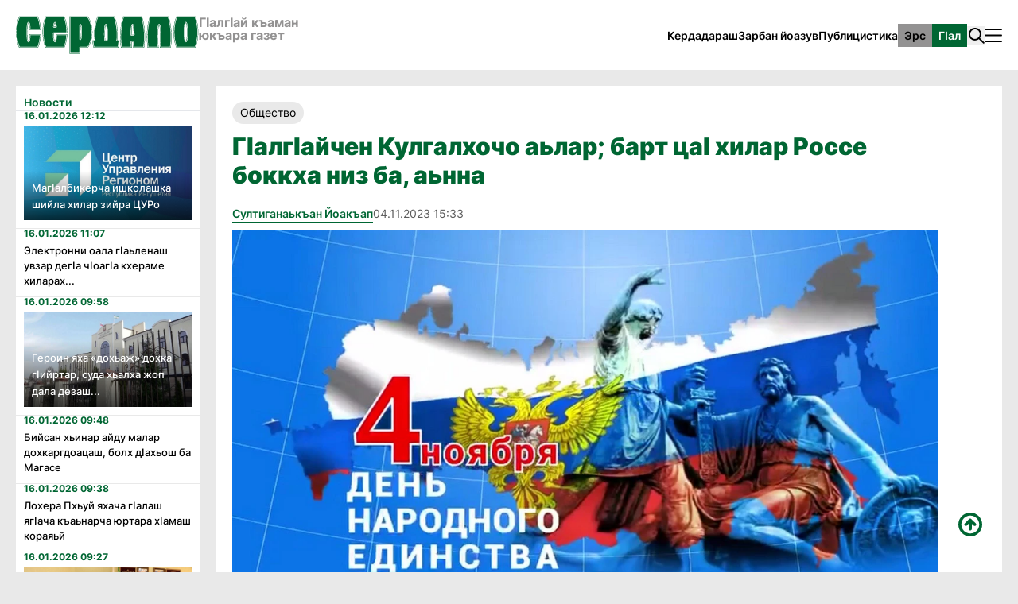

--- FILE ---
content_type: text/html; charset=UTF-8
request_url: https://serdalo.ru/inh/glava-ingusetii-nazval-edinstvo-velikoi-siloi-rossiyan
body_size: 16606
content:
<!DOCTYPE html>
<html lang="ru">
<head>
    <meta charset="UTF-8">
    <title>
                    ГӀалгӀайчен Кулгалхочо аьлар; барт цаӀ хилар Россе боккха низ ба, аьнна — Новости Ингушетии в Газете "Сердало"
            </title>

    <script type="application/ld+json">
        {
          "@context": "https://schema.org",
          "@type": "NewsMediaOrganization",
          "name": "Сердало",
          "url": "https://serdalo.ru",
          "logo": {
            "@type": "ImageObject",
            "url": "https://serdalo.ru/frontend/v3/assets/media/base-v2/logo.svg",
            "width": 600,
            "height": 60
          },
          "sameAs": [
            "https://vk.com/gserdalo",
            "https://t.me/gserdalo"
          ],
          "description": "Общенациональная газета «Сердало» - главное печатное издание Республики Ингушетия"
        }
    </script>

            <script type="application/ld+json">
        {
          "@context": "https://schema.org",
          "@type": "NewsArticle",
          "mainEntityOfPage": {
            "@type": "WebPage",
            "@id": "https://serdalo.ru/inh/glava-ingusetii-nazval-edinstvo-velikoi-siloi-rossiyan"
  },
  "headline": "ГӀалгӀайчен Кулгалхочо аьлар; барт цаӀ хилар Россе боккха низ ба, аьнна",
  "description": "ГӀалгӀайчен кулгалхочо Келаматанаькъан Махьмуд-Ӏаьлас, ше мехка бахархошка халкъа цхьоагӀон ди хиларца дувзаденна кхайкарал деш, аьлар, Российски Федераценна халкъашта юкъе машар, барт, цхьоагӀо хилар - из бохаргбоаца низ ба, аьнна. Из хоам бир «Сердало» газетага республикан кулгалхочун зарбан болх лелабераша.",
  "image": {
    "@type": "ImageObject",
    "url": "https://serdalo.ru/storage/WXAXGjORTeM43J4Xl17ep2dwzQgwzPOlBIt7Y0Mu.webp",
    "width": 1200,
    "height": 675
  },
  "datePublished": "2023-11-04T15:33:00+03:00",
  "dateModified": "2023-11-07T08:20:42+03:00",
  "author": {
    "@type": "Person",
    "name": "Султиганаькъан Йоакъап"
  },
  "publisher": {
    "@type": "Organization",
    "name": "Сердало",
    "logo": {
      "@type": "ImageObject",
      "url": "https://serdalo.ru/frontend/img/logo.svg",
      "width": 600,
      "height": 60
    }
  },
  "articleSection": "Общество"
}
    </script>


    <meta name="robots" content="all"/>
    <meta property="og:locale" content="ru_RU"/>
    <meta property="og:title"
          content="ГӀалгӀайчен Кулгалхочо аьлар; барт цаӀ хилар Россе боккха низ ба, аьнна"/>
    <meta property="og:description"
          content="ГӀалгӀайчен кулгалхочо Келаматанаькъан Махьмуд-Ӏаьлас, ше мехка бахархошка халкъа цхьоагӀон ди хиларца дувзаденна кхайкарал деш, аьлар, Российски Федераценна халкъашта юкъе машар, барт, цхьоагӀо хилар - из бохаргбоаца низ ба, аьнна. Из хоам бир «Сердало» газетага республикан кулгалхочун зарбан болх лелабераша."/>
    <meta property="og:image"
          content="https://serdalo.ru/storage/WXAXGjORTeM43J4Xl17ep2dwzQgwzPOlBIt7Y0Mu.webp"/>
    <meta property="og:url" content="https://serdalo.ru/inh/glava-ingusetii-nazval-edinstvo-velikoi-siloi-rossiyan"/>
    <meta property="og:site_name" content="Сердало"/>
    <meta property="article:author" content=""/>
    <meta property="article:published_time"
          content="2023-11-04 15:33:00"/>
    <meta property="article:modified_time"
          content="2023-11-07 08:20:42"/>
    <meta name="twitter:card" content="summary_large_image"/>
    <meta property="og:image:width" content="1200"/>
    <meta property="og:image:height" content="630"/>
    <meta property="og:image:type"
          content="image/webp"/>
    <meta name="keywords"
          content="Республика Ингушетия, Махмуд-Али Калиматов, новости, новости Ингушетия, беркат, футбол Ингушетии, курс доллара, погода, Новости сегодня, переводчик, время намаза ингушетия">
    <meta name="description" content="
                            ГӀалгӀайчен кулгалхочо Келаматанаькъан Махьмуд-Ӏаьлас, ше мехка бахархошка халкъа цхьоагӀон ди хиларца дувзаденна кхайкарал деш, аьлар, Российски Федераценна халкъашта юкъе машар, барт, цхьоагӀо хилар - из бохаргбоаца низ ба, аьнна. Из хоам бир «Сердало» газетага республикан кулгалхочун зарбан болх лелабераша.
            
    ">
    <meta name="viewport" content="width=device-width, initial-scale=1.0">
        <!-- <link rel="stylesheet" href="https://unpkg.com/boxicons@2.1.4/css/boxicons.min.css"> -->


        <link rel="icon" type="image/png" sizes="32x32"
          href="https://serdalo.ru/frontend/v3/assets/media/base-v2/favicon-32x32.png">
    <script src="https://serdalo.ru/js/cdn.tailwind.js"></script>
    <style type="text/tailwindcss">
        @layer  utilities {
            .min-h-0

            .5 {
            min-height: 0.125rem;
        }
            .min-h-1 {
                min-height: 0.25rem;
            }

            .min-h-1

            .5 {
            min-height: 0.375rem;
        }
            .min-h-2 {
                min-height: 0.5rem;
            }

            .min-h-2

            .5 {
            min-height: 0.625rem;
        }
            .min-h-3 {
                min-height: 0.75rem;
            }

            .min-h-3

            .5 {
            min-height: 0.875rem;
        }
            .min-h-4 {
                min-height: 1rem;
            }

            .min-h-5 {
                min-height: 1.25rem;
            }

            .min-h-6 {
                min-height: 1.5rem;
            }

            .min-h-7 {
                min-height: 1.75rem;
            }

            .min-h-8 {
                min-height: 2rem;
            }

            .min-h-9 {
                min-height: 2.25rem;
            }

            .min-h-10 {
                min-height: 2.5rem;
            }

            .min-h-11 {
                min-height: 2.75rem;
            }

            .min-h-12 {
                min-height: 3rem;
            }

            .min-h-14 {
                min-height: 3.5rem;
            }

            .min-h-16 {
                min-height: 4rem;
            }

            .min-h-20 {
                min-height: 5rem;
            }

            .min-h-24 {
                min-height: 6rem;
            }

            .min-h-28 {
                min-height: 7rem;
            }

            .min-h-32 {
                min-height: 8rem;
            }

            .min-h-36 {
                min-height: 9rem;
            }

            .min-h-40 {
                min-height: 10rem;
            }

            .min-h-44 {
                min-height: 11rem;
            }

            .min-h-48 {
                min-height: 12rem;
            }

            .min-h-52 {
                min-height: 13rem;
            }

            .min-h-56 {
                min-height: 14rem;
            }

            .min-h-60 {
                min-height: 15rem;
            }

            .min-h-64 {
                min-height: 16rem;
            }

            .min-h-72 {
                min-height: 18rem;
            }

            .min-h-80 {
                min-height: 20rem;
            }

            .min-h-96 {
                min-height: 24rem;
            }

            .min-h-1\/2 {
                min-height: 50%;
            }

            .cm-aspect-16\/9 {
                aspect-ratio: 16/9;
            }

            .cm-aspect-9\/16 {
                aspect-ratio: 9/16;
            }

            .cm-aspect-4\/3 {
                aspect-ratio: 4/3;
            }

            .cm-aspect-3\/4 {
                aspect-ratio: 3/4;
            }

            .cm-aspect-1\/1 {
                aspect-ratio: 1/1;
            }

            .cm-aspect-2\/1 {
                aspect-ratio: 2/1;
            }

            .cm-aspect-1\/2 {
                aspect-ratio: 1/2;
            }

            .cm-aspect-pdf {
                aspect-ratio: 2.8/4;
            }

            :root {
                --color-1: #ffffff;
                --color-2: #000000;
                --color-3: #E9E9E9;
                --color-4: #5B5B5B;
                --color-5: #939292;
                --color-6: #F5F5F5;
                --color-7: #006633;
                --color-8: #D3D3D3;
                --color-9: #7F7F7F;
                --color-1-25: #ffffff40;
                --color-1-50: #ffffff80;
                --color-1-75: #ffffffbf;
                --color-2-25: #00000040;
                --color-2-50: #00000080;
                --color-2-75: #000000bf;
            }

            .bg-1 {
                background-color: var(--color-1);
            }

            .color-1 {
                color: var(--color-1);
            }

            .border-color-1 {
                border-color: var(--color-1);
            }

            .bg-2 {
                background-color: var(--color-2);
            }

            .color-2 {
                color: var(--color-2);
            }

            .border-color-2 {
                border-color: var(--color-2);
            }

            .bg-3 {
                background-color: var(--color-3);
            }

            .color-3 {
                color: var(--color-3);
            }

            .border-color-3 {
                border-color: var(--color-3);
            }

            .bg-4 {
                background-color: var(--color-4);
            }

            .color-4 {
                color: var(--color-4);
            }

            .border-color-4 {
                border-color: var(--color-4);
            }

            .bg-5 {
                background-color: var(--color-5);
            }

            .color-5 {
                color: var(--color-5);
            }

            .border-color-5 {
                border-color: var(--color-5);
            }

            .bg-6 {
                background-color: var(--color-6);
            }

            .color-6 {
                color: var(--color-6);
            }

            .border-color-6 {
                border-color: var(--color-6);
            }

            .bg-7 {
                background-color: var(--color-7);
            }

            .color-7 {
                color: var(--color-7);
            }

            .border-color-7 {
                border-color: var(--color-7);
            }

            .bg-8 {
                background-color: var(--color-8);
            }

            .color-8 {
                color: var(--color-8);
            }

            .border-color-8 {
                border-color: var(--color-8);
            }

            .bg-9 {
                background-color: var(--color-9);
            }

            .color-9 {
                color: var(--color-9);
            }

            .border-color-9 {
                border-color: var(--color-9);
            }


            .bg-1\/25 {
                background-color: var(--color-1-25);
            }

            .color-1\/25 {
                color: var(--color-1-25);
            }

            .border-color-1\/25 {
                border-color: var(--color-1-25);
            }

            .bg-1\/50 {
                background-color: var(--color-1-50);
            }

            .color-1\/50 {
                color: var(--color-1-50);
            }

            .border-color-1\/50 {
                border-color: var(--color-1-50);
            }

            .bg-1\/75 {
                background-color: var(--color-1-75);
            }

            .color-1\/75 {
                color: var(--color-1-75);
            }

            .border-color-1\/75 {
                border-color: var(--color-1-75);
            }

            .bg-2\/25 {
                background-color: var(--color-2-25);
            }

            .color-2\/25 {
                color: var(--color-2-25);
            }

            .border-color-2\/25 {
                border-color: var(--color-2-25);
            }

            .bg-2\/50 {
                background-color: var(--color-2-50);
            }

            .color-2\/50 {
                color: var(--color-2-50);
            }

            .border-color-2\/50 {
                border-color: var(--color-2-50);
            }

            .bg-2\/75 {
                background-color: var(--color-2-75);
            }

            .color-2\/75 {
                color: var(--color-2-75);
            }

            .border-color-2\/75 {
                border-color: var(--color-2-75);
            }
        }
    </style>
    <style type="text/tailwindcss">
        @layer  components {
            .cm-pagination-link {
                @apply  relative inline-flex items-center px-5 py-2.5 -ml-px text-base font-medium color-2 bg-1 border border-color-8 leading-5;
            }

            .cm-pagination-link--effects {
                @apply  hover:text-gray-400 focus:z-10 focus:outline-none focus:ring ring-gray-300 focus:border-blue-300 active:bg-gray-100 active:text-gray-500 transition ease-in-out duration-150;
            }

            .cm-pagination-m-link {
                @apply  relative inline-flex items-center px-5 py-2.5 text-base font-medium color-2 bg-1 border border-color-8 cursor-default leading-5;
            }

            .cm-pagination-m-link--effects {
                @apply  hover:text-gray-500 focus:outline-none focus:ring ring-gray-300 focus:border-blue-300 active:bg-gray-100 active:text-gray-700 transition ease-in-out duration-150;
            }

            .cm-pagination-link-disabled {
                @apply  opacity-50;
            }

            .cm-article-date {
                @apply  text-xs font-medium leading-none color-5;
            }

            .cm-article-title {
                @apply  mb-2.5 text-lg font-semibold leading-snug color-7;
            }

            .cm-article-subtitle {
                @apply  font-medium leading-normal;
                font-size: 13px;
            }

            @media (max-width: 480px) {

                .slides-container {
                    height: unset;
                }

                .news-date-mobile {
                    margin-top: 10px;
                }

                .cm-article-subtitle {
                    font-size: 15px;
                }

                .cm-single-description {
                    font-size: 15px;
                }

            }
        }
    </style>
    <!--<link href="https://fonts.googleapis.com/css2?family=Inter:wght@400;500;600;700;800;900&display=swap" rel="stylesheet">-->
    <style>
        @font-face {
            font-family: 'Inter';
            src: url('https://serdalo.ru/frontend/v3/assets/fonts/Inter/static/Inter-Regular.ttf');
            font-weight: 400;
            font-style: normal;
        }

        @font-face {
            font-family: 'Inter';
            src: url('https://serdalo.ru/frontend/v3/assets/fonts/Inter/static/Inter-Medium.ttf');
            font-weight: 500;
            font-style: normal;
        }

        @font-face {
            font-family: 'Inter';
            src: url('https://serdalo.ru/frontend/v3/assets/fonts/Inter/static/Inter-SemiBold.ttf');
            font-weight: 600;
            font-style: normal;
        }

        @font-face {
            font-family: 'Inter';
            src: url('https://serdalo.ru/frontend/v3/assets/fonts/Inter/static/Inter-Bold.ttf');
            font-weight: 700;
            font-style: normal;
        }

        @font-face {
            font-family: 'Inter';
            src: url('https://serdalo.ru/frontend/v3/assets/fonts/Inter/static/Inter-ExtraBold.ttf');
            font-weight: 800;
            font-style: normal;
        }

        @font-face {
            font-family: 'Inter';
            src: url('https://serdalo.ru/frontend/v3/assets/fonts/Inter/static/Inter-Black.ttf');
            font-weight: 900;
            font-style: normal;
        }
    </style>
    <style>
        body {
            font-family: 'Inter', sans-serif;
            font-size: 0.875rem;
            background-color: var(--color-3);
        }

        .topNews-icon {
            width: 9px;
            height: 9px;
            background-color: red;

        }

        .topNews-icon img {
            fill: #ff7575;
            height: 20px;
            width: 40px;
        }

        * {
            overflow-wrap: anywhere;
        }

        #topNubex {
            position: fixed;
            right: 45px;
            bottom: 45px;
        }


        .video-page-container .video-page-content {
            display: flex;

        }

        .video-page-content .video-content {
            display: flex;
            justify-content: space-between;
            flex-wrap: wrap;
        }

        .video-stud-block {
            max-width: 416px;
        }


        .page_wrapper {
            min-height: 100vh;
        }

        /*
        img {
            image-rendering: pixelated;
        }
        */
        /*
        a:not(.cm-button) {
            transition-duration: .5s;
            transition-property: filter, opacity;
        }
        a:hover:not(.cm-button) {
            filter: blur(0.5px);
            opacity: 0.75;
        }
        */
        /* links ___ */
        a {
            transition-duration: .5s;
            transition-property: filter, opacity;
        }

        a:hover {
            filter: blur(0.5px);
            opacity: 0.75;
        }

        .cm-button,
        [type=button].cm-button, [type=reset].cm-button, [type=submit].cm-button, button.cm-button {
            display: inline-flex;
            padding: calc(0.5rem - 1px) calc(1rem - 1px);
            color: var(--color-2);
            background-color: var(--color-5);
            border: 1px solid var(--color-5);
            transition-duration: 0.35s;
            transition-property: background, color;
            cursor: pointer;
            font-weight: 600;
        }

        .cm-button-sm,
        [type=button].cm-button-sm, [type=reset].cm-button-sm, [type=submit].cm-button-sm, button.cm-button-sm {
            padding: calc(0.25rem - 1px) calc(0.5rem - 1px);
        }

        .cm-button.active, .cm-button:hover {
            color: var(--color-1);
            background-color: var(--color-7);
            border: 1px solid var(--color-7);
        }

        .cm-button.active:hover {
            color: var(--color-2);
            background-color: var(--color-5);
            border: 1px solid var(--color-7);
        }

        .cm-button:hover {
            filter: blur(0.5px);
            opacity: 0.75;
        }

        .cm-button-7,
        [type=button].cm-button-7, [type=reset].cm-button-7, [type=submit].cm-button-7, button.cm-button-7 {
            color: var(--color-2);
            background-color: var(--color-1);
            border: 1px solid var(--color-1);
        }

        .cm-button-7.active, .cm-button-7:hover {
            color: var(--color-1);
            background-color: var(--color-7);
        }

        .cm-button-1,
        [type=button].cm-button-1, [type=reset].cm-button-1, [type=submit].cm-button-1, button.cm-button-1 {
            color: var(--color-7);
            background-color: var(--color-1);
            border: 1px solid var(--color-1);
        }

        .cm-button-1.active, .cm-button-1:hover {
            color: var(--color-1);
            background-color: var(--color-7);
        }

        /* ___ links */
        /* checkbox ___ */
        .cm-checkbox {
            position: absolute;
            z-index: -1;
            opacity: 0;
        }

        .cm-checkbox + label {
            display: inline-flex;
            align-items: center;
            user-select: none;
        }

        .cm-checkbox + label::before {
            content: '';
            display: inline-block;
            width: 1.25rem;
            height: 1.25rem;
            flex-shrink: 0;
            flex-grow: 0;
            border: 1px solid #adb5bd;
            border-radius: 0.25rem;
            margin-right: 0.5rem;
            background-repeat: no-repeat;
            background-position: center center;
            background-size: 50% 50%;
        }

        .cm-checkbox:checked + label::before {
            border-color: #0b76ef;
            background-color: #0b76ef;
            background-image: url("data:image/svg+xml,%3csvg xmlns='http://www.w3.org/2000/svg' viewBox='0 0 8 8'%3e%3cpath fill='%23fff' d='M6.564.75l-3.59 3.612-1.538-1.55L0 4.26 2.974 7.25 8 2.193z'/%3e%3c/svg%3e");
        }

        .cm-checkbox:not(:disabled):not(:checked) + label:hover::before {
            border-color: #b3d7ff;
        }

        .cm-checkbox:not(:disabled):active + label::before {
            background-color: #b3d7ff;
            border-color: #b3d7ff;
        }

        .cm-checkbox:focus + label::before {
            box-shadow: 0 0 0 0.2rem rgba(0, 123, 255, 0.25);
        }

        .cm-checkbox:focus:not(:checked) + label::before {
            border-color: #80bdff;
        }

        .cm-checkbox:disabled + label::before {
            background-color: #e9ecef;
        }

        /* ___ end checkbox */
        /* radio ___ */
        .cm-radio {
            position: absolute;
            z-index: -1;
            opacity: 0;
        }

        .cm-radio + label {
            display: inline-flex;
            align-items: center;
            user-select: none;
        }

        .cm-radio + label::before {
            content: '';
            display: inline-block;
            width: 1.25rem;
            height: 1.25rem;
            flex-shrink: 0;
            flex-grow: 0;
            border: 1px solid #adb5bd;
            border-radius: 50%;
            margin-right: 0.5em;
            background-repeat: no-repeat;
            background-position: center center;
            background-size: 50% 50%;
        }

        .cm-radio:not(:disabled):not(:checked) + label:hover::before {
            border-color: #b3d7ff;
        }

        .cm-radio:not(:disabled):active + label::before {
            background-color: #b3d7ff;
            border-color: #b3d7ff;
        }

        .cm-radio:focus + label::before {
            box-shadow: 0 0 0 0.2rem rgba(0, 123, 255, 0.25);
        }

        .cm-radio:focus:not(:checked) + label::before {
            border-color: #80bdff;
        }

        .cm-radio:checked + label::before {
            border-color: #0b76ef;
            background-color: #0b76ef;
            background-image: url("data:image/svg+xml,%3csvg xmlns='http://www.w3.org/2000/svg' viewBox='-4 -4 8 8'%3e%3ccircle r='3' fill='%23fff'/%3e%3c/svg%3e");
        }

        .cm-radio:disabled + label::before {
            background-color: #e9ecef;
        }

        /* ___ end radio */
        /* subscribe style 2 ___ */
        .subscribe2-image {
            top: -3.25rem;
            right: 4rem;
        }

        /* ___ end subscribe style 2 */


        /* tailwind custom ___ */

        /* ___ end tailwind custom */
        /* modals ___ */
        .nav-modal-overlay {
            background: rgb(0 0 0 / 50%);
        }

        .video-modal-overlay {
            background: rgb(0 0 0 / 50%);
        }

        /* ___ end modals */
        .cm-bd-gradient-1 {
            background-image: linear-gradient(to bottom, transparent, rgb(0 0 0 / 75%));
        }

        .cm-bd-gradient-7 {
            background-image: linear-gradient(to bottom, transparent, #006633);
        }
        .menu-input form {
            display: none;
        }
        @media (min-width: 640px) and (max-width: 768px) {
            .cm-pagination-desktop .cm-pagination-links > a:nth-child(4),
            .cm-pagination-desktop .cm-pagination-links > a:nth-child(5),
            .cm-pagination-desktop .cm-pagination-links > a:nth-child(6),
            .cm-pagination-desktop .cm-pagination-links > a:nth-child(7),
            .cm-pagination-desktop .cm-pagination-links > a:nth-child(8),
            .cm-pagination-desktop .cm-pagination-links > a:nth-child(9),
            .cm-pagination-desktop .cm-pagination-links > a:nth-child(10),
            .cm-pagination-desktop .cm-pagination-links > a:nth-child(11) {
                display: none;
            }
            .nav-modal {
                max-width: 77.5px;
            }

        }
        @media (min-width: 768px) and (max-width: 1024px) {
            .cm-pagination-desktop .cm-pagination-links > a:nth-child(6),
            .cm-pagination-desktop .cm-pagination-links > a:nth-child(7),
            .cm-pagination-desktop .cm-pagination-links > a:nth-child(8),
            .cm-pagination-desktop .cm-pagination-links > a:nth-child(9),
            .cm-pagination-desktop .cm-pagination-links > a:nth-child(10),
            .cm-pagination-desktop .cm-pagination-links > a:nth-child(11) {
                display: none;
            }

            .menu-input form {
                display: none;
            }
        }
        .cm-single-description > *:not(:last-child) {
            margin-bottom: 1rem;
        }

        /* ___ end single page */

        select:not([multiple]) {
            font: inherit;
            letter-spacing: inherit;
            word-spacing: inherit;
            background: var(--color-1);
            padding: 0.5rem 0.75rem;
            -moz-appearance: none;
            -webkit-appearance: none;
            appearance: none;
            padding-right: 0.1rem;
            background-repeat: no-repeat;
            background-position: calc(100% - 0.25em) 0.35em;
        }

        select::-ms-expand {
            display: none;
        }

        .invalid-feedback {
            color: red;
        }

        .cm-home-page .cm-news_sidebar-wrapper,
        .cm-home-page .cm-news_sidebar {
            height: 100%;
        }

        @media (min-width: 1280px) {
            .cm-home-page .cm-news_sidebar-wrapper,
            .cm-home-page .cm-news_sidebar {
                height: calc(100% - 21px);
            }

            .single-text-center {
                padding-left: 1.75rem;
                padding-right: 1.75rem;
            }
        }

        @media (max-width: 480px) {
            .menu-input form {
                display: flex;
            }

            .topNews-icon {
                width: 9px;
                height: 9px;
                background-color: red;

            }

            .cm-single-page.grid.grid-cols-10.gap-5 {
                display: flex;
                flex-direction: column-reverse;
            }

            .single-text-center {
                padding-left: unset;
                padding-right: unset;
            }
        }

        .search-form {
            display: none;
        }

        .cm-article-subtitle {
            font-size: 14px;
        }

        .document-text p {
            margin-bottom: 20px;
        }

        .doc-item {
            margin-bottom: 10px;
        }


        .cm-article-date {
            color: #939292;
        }

        .show-form {
            display: flex;
        }

        .show-form form {
            display: flex;
            align-items: center;
        }

        .search-form form input {
            width: 450px;
            height: 40px;
            left: 1165px;
            top: 24px;
            border: 2px solid #E9E9E9;
            display: flex;
            align-items: center;
            outline: none;
            padding: 10px;
        }

        .search-form form button {
            position: relative;
            display: flex;
            align-items: center;
            background-color: #FFFFFF;
            border: none;
            margin-bottom: 5px;

            height: 15px;
            font-style: normal;
            font-weight: 600;
            font-size: 12px;
            line-height: 15px;
            color: #000000;
            right: 60px;
        }

        .js--open-search {
            background-image: url("https://serdalo.ru/images/search.svg")
        }

        button.js--open-search.hidden.md\:block {
            width: 22px;
            height: 23px;
        }

        .cm-single-description {
            font-size: 13px;
        }

        .cm-single-description h6 {
            font-size: 12px;
            font-weight: 600;
        }

        .photo-author {
            color: #CFCFCF;
            font-weight: 500;
            font-size: 13px;
        }

        .photo-description {
            font-size: 13px;
            line-height: 20px;
        }

        .salon-person-avatar {
            height: 518px;
            width: 368px;
            margin-bottom: 20px;
        }

        .salon-person-avatar img {
            height: 100%;
            width: 100%;
            object-fit: cover;

        }

        .person-items {
            display: flex;
            width: 368px;
            flex-wrap: wrap;
            height: auto;
            flex-direction: row;
            cursor: pointer;
        }

        .person-items a {
            max-width: 174px;
            margin-bottom: 20px;
        }

        .person-items a:nth-child(odd) {
            margin-right: 20px;
        }

        .lit-item {
            display: flex;
            flex-direction: column;
            width: 174px;
            height: 224px;
            flex-shrink: 0;
            margin-bottom: 20px;
            min-height: 274px;
        }

        .lit-item img {
            height: 100%;
            object-fit: cover;
        }


        .lit-item-text {
            background-color: #fff;
            height: 50px;
            justify-content: space-between;
            padding: 10px;
        }


        .salon-person-text {
            display: flex;
            flex-direction: column;
            background-color: #fff;
            max-height: 277px;
            padding: 30px;
        }

        .salon-person-text h3 {
            font-weight: 700;
            font-size: 30px;
            color: #000000;
            margin-bottom: 20px;
        }

        .salon-person-text p {
            max-width: 849px;
            color: #000;
            font-size: 13px;
            font-style: normal;
            font-weight: 500;
            line-height: normal;
        }

        .salon-person-text span {
            color: #006633;
            font-size: 20px;
            font-style: normal;
            font-weight: 500;
            line-height: normal;

        }

        .salon-person-text .person-years {
            margin-top: 40px;
        }


        .person-bio-awards {
            margin-left: 20px;
            margin-top: 40px;
            flex-direction: row;
        }

        .biography {
            max-width: 658px;
            margin-right: 20px;
        }

        .biography div {
            background-color: #fff;
            padding: 20px;
        }

        .biography div p {
            margin-bottom: 20px;
            font-size: 13px;
            font-style: normal;
            font-weight: 500;
            line-height: normal;
        }

        .biography h3 {
            color: #006633;
            font-size: 20px;
            font-style: normal;
            font-weight: 900;
            line-height: normal;
            margin-bottom: 20px;
        }

        .person-awards {
            display: flex;
            flex-direction: column;
        }

        .person-awards .lit-item {
            margin-bottom: 20px;
            cursor: pointer;
        }


        .person-awards h3 {
            color: #006633;
            font-size: 20px;
            font-style: normal;
            font-weight: 900;
            line-height: normal;
            margin-bottom: 20px;
        }

        .about-сreativity-text {
            margin-left: 20px;
            max-width: 848px;
            margin-top: 20px;
        }

        .about-сreativity-text h3 {
            margin-bottom: 20px;
            font-size: 20px;
            font-style: normal;
            font-weight: 900;
            line-height: normal;
            color: #006633;
        }

        .about-сreativity {
            background-color: #fff;
            padding: 20px;
        }

        .about-сreativity p {
            margin-bottom: 20px;
            color: #000;
            font-size: 12px;
            font-style: normal;
            font-weight: 500;
            line-height: normal;
        }

        .awards .lit-item-text {
            height: auto;
            flex-wrap: wrap;
        }

        .awards .lit-item-text h4 {
            color: #000;
            font-size: 15px;
            font-style: normal;
            font-weight: 700;
            line-height: normal;
        }

        .awards .lit-item-text span {
            text-align: right;
            color: #006633;
            font-size: 12px;
            font-style: normal;
            font-weight: 500;
            line-height: normal;
            margin-left: 90px;
        }

        .archive-title {
            color: #CFCFCF;
        }

        .generation-title {
            color: #006633;
            font-size: 20px;
            font-style: normal;
            font-weight: 900;
            line-height: normal;
        }

        .work-text {
            max-width: unset;
            margin-right: unset;
        }

        .single-salon-content {
            flex-direction: row;
        }

        .mobile-show-page {
            display: none;
        }

        @media (max-width: 768px) {
            .anons-news:nth-last-child(-n+2) {
                display: none;
            }

            .video-article-none:last-child {
                display: none;
            }

            .salon-person-avatar {
                width: 308px;
            }

            .person-items {
                width: 308px;
            }

            .salon-person-text {
                max-height: unset;
            }

            .salon-work-bio {
                flex-direction: column !important;
            }

            .lit-home-item:last-child {
                display: none;
            }

            .lit-item {
                width: 144px;

            }

            .biography {
                margin-right: unset;
            }

            .person-bio-awards {
                flex-direction: column;
            }

            .awards {
                display: flex;
                flex-wrap: wrap;
            }
        }
        @media (max-width: 480px) {
            .mobile-journalism {
                display: none !important;
            }

            .mobile-show-page {
                display: block;
            }

            .mobile-hide-page {
                display: none;
            }


            .single-salon-content {
                flex-direction: column;
            }

            .salon-person-avatar {
                width: 100%;
            }

            .salon-person-text {
                max-height: unset;
            }

            .person-bio-awards {
                flex-direction: column;
                margin-left: unset;
            }

            .biography {
                margin-right: unset;
            }

            .awards {
                display: flex;
                flex-wrap: wrap;
                margin-bottom: 20px;
            }

            .lit-item-text {
                margin-bottom: 10px;
            }

            .about-сreativity-text {
                margin-left: unset;
                margin-top: 20px;
            }

            .person-awards {
                margin-top: 20px;
            }


            .cm-news_sidebar .play-icon {
                height: 75px;
                width: 80px;
                max-width: unset;
                margin-top: 50px;
            }

            .topNews-icon {
                width: 11px;
                height: 11px;
                background-color: red;

            }


        }

        .img-material-height {
            height: 450px;
        }

        .img-material-height img {
            height: 100%;
            width: 100%;
        }

        .cm-single-description a {
            color: #006633;
            text-decoration: underline;
        }


        .slides-container {
            -ms-overflow-style: none; /* Internet Explorer 10+ */
            scrollbar-width: none; /* Firefox */
            height: 550px;
        }

        .slides-container::-webkit-scrollbar {
            display: none; /* Safari and Chrome */
        }

        .reportage-slide-item {
            width: 100%;
            height: 100%;
            object-fit: cover;
        }


        .news-single .play-icon-link {
            display: none;
        }


        .desktop_cik {
            height: 110px;
            display: none;
        }

        .desktop_cik_mobile {
            display: none;
        }

        @media (max-width: 480px) {

            .desktop_cik {
                display: none;
            }

            .desktop_cik_mobile {
                display: none;
                height: 110px;
            }

            .post-expert-section {
                flex-direction: column;
                aligh-items: center;
                justify-content: center;
            }

            .expert-img {
                min-width: unset;
                width: 120px;

            }

            .comment-body {
                margin-top: 10px;
                padding-left: unset !important;
            }
        }

        .post-expert-section {
            border-bottom: 1px solid #E9E9E9;
            border-top: 1px solid #E9E9E9;
            padding: 25px;
            margin-bottom: 25px;
        }

        .expert-img {
            min-width: 110px;
            height: 145px;
        }

        .expert-img img {
            width: 100%;
            height: 100%;
            object-fit: cover;
        }

        .expert-info p:first-child {
            font-size: 20px;
            font-weight: 600;
        }

        .expert-info p:last-child {
            font-size: 14px;
            font-weight: 400;
            color: #bababa;
        }

        .comment-body {
            padding-left: 45px;
        }

        .comment {
            margin-top: 15px;
        }

        .comment p {
            max-width: 600px;
        }

        .victory-block {

            width: 100%;
            height: 60px;
            display: -webkit-box;
            display: -ms-flexbox;

            -webkit-box-align: center;
            -ms-flex-align: center;
            align-items: center;
            -webkit-box-pack: center;
            -ms-flex-pack: center;
            justify-content: center;
            left: 0;
            top: 120px;
            background: -webkit-linear-gradient(80.7deg, #ff6500 -.56%, #ff3327 50.64%, #de1120 99.77%);
            position: static;
            font-size: 22px;
            font-weight: 600;
            color: white;
            display: none;
        }
        @media (max-width: 640px) {
            .victory-block {
                display: flex;
            }
            .victoryImg {
                display: none;
            }
        }
        .news-sidebar-title {
            color: #006633;
            font-weight: 600;
        }
    </style>


</head>
<body>
<div class="page_wrapper flex flex-col">


    <!-- <div class="header_wrapper desktop_cik bg-1">

                    <header class="flex flex-row justify-between items-start md:items-center gap-5 max-w-7xl mx-auto p-5">
                        <img src="https://serdalo.ru/frontend/img/banner_cik.png" alt="Банер Сердало">
                    </header>

            </div>

            <div class="header_wrapper desktop_cik_mobile bg-1">

                <header class="flex flex-row justify-between items-start md:items-center gap-5 max-w-7xl mx-auto p-5">
                    <img src="https://serdalo.ru/frontend/img/baneer_cik_mobile.png" alt="">
                </header>

            </div>
	 -->
    <!-- header -->
    <div class="header_wrapper bg-1">
        <header class="flex flex-row justify-between items-start md:items-center gap-5 max-w-7xl mx-auto p-5">
            <div class="header-left flex flex-wrap flex-1 items-center gap-2.5 md:gap-5">
                <div class="header-logo flex items-center">
                    <a href="https://serdalo.ru/inh">
                        <img src="https://serdalo.ru/frontend/v3/assets/media/base-v2/logo.svg" alt="Сердало логотип">
                    </a>
                </div>
                <div
                    class="header-lead flex flex-col self-start text-sm md:text-base font-semibold md:font-bold gap-2 color-5">
                    <h2 class="leading-none">ГӀалгӀай къаман <br> юкъара газет
                    </h2>
                </div>
            </div>
            <div class="header-right flex flex-col sm:flex-row items-end sm:items-center gap-5">
                <div class="header-right-item hidden lg:flex items-center">
                    <nav class="header-nav">
                        <ul class="flex items-center font-semibold gap-2.5">
                            <li>
                                <h2>
                                    <a href="https://serdalo.ru/inh/news">Кердадараш</a>
                                </h2>
                            </li>
                            <li>
                                <h2>
                                    <a href="https://serdalo.ru/inh/materials">Зарбан йоазув</a>
                                </h2>
                            </li>
                            <li>
                                <h2>
                                    <a href="https://serdalo.ru/inh/journalism">Публицистика</a>
                                </h2>
                            </li>

                        </ul>
                    </nav>
                </div>
                <div
                    class="header-right-item lang-buttons flex flex-col sm:flex-row order-2 sm:order-2 items-center gap-2.5">
                    <a
                        href=" https://serdalo.ru/change-language/ru "
                        class="cm-button cm-button-sm "
                    >Эрс</a>
                    <a
                        href=" # "
                        class="cm-button cm-button-sm  active "
                    >ГӀал</a>
                </div>
                <div class="header-right-item flex order-1 sm:order-3 items-center gap-2.5">

                    <div class="search-form">
                        <form action="https://serdalo.ru/inh/search" method="$_GET">
                            <input type="text" placeholder="Поиск по сайту" name="search"
                                   value="">
                            <button>Найти<img src="https://serdalo.ru/images/strelka.svg" alt="Найти"></button>
                        </form>
                    </div>

                    <button class="js--open-search hidden md:block" id="js--open-search">

                    </button>
                    <a href="#nav-burger" class="js--open-nav">
                        <img src="https://serdalo.ru/frontend/v3/assets/media/base-v2/burger-icon.svg" alt="Меню">
                    </a>
                </div>
            </div>
        </header>
    </div>
    <!-- page content-->
    <div class="content_wrapper grow">
        <main class="max-w-7xl mx-auto py-5 px-1.5 sm:px-5">
                                        <div class="cm-single-page grid grid-cols-10 gap-5 news-single">
        <!-- sidebar Новости -->
<div class="cm-news_sidebar-wrapper col-span-10 sm:col-span-3 lg:col-span-2 xl:col-span-2 xl:pb-5">
    <!-- <img src="https://serdalo.ru/80logo.jpg" alt="" class="victoryImg">
    <div class="victory-block">
        <p>80 ПОБЕДА!</p>
    </div> -->
    <div class="cm-news_sidebar flex flex-col gap-3 bg-1 xl:py-2.5">
                    <h2 class="news-sidebar-title px-2.5">Новости</h2>
                <hr>
                    <div class="cm-news_sidebar-item font-medium px-2.5 pb-2.5 border-b border-color-3 last:border-b-0">

                <div  style="display: flex; justify-content: space-between;" class="news-date-mobile">
                                            <span class="block mb-1.5 cm-article-date font-bold color-7">
                        16.01.2026 12:12
                    </span>
                                                        </div>
                                    <div class="relative">
                        <div class="w-full h-full cm-aspect-16/9 sm:cm-aspect-3/4 md:cm-aspect-4/3 xl:cm-aspect-16/9 ">
                            <img class="w-full h-full cm-aspect-16/9 sm:cm-aspect-3/4 md:cm-aspect-4/3 xl:cm-aspect-16/9 object-cover sticky-image"
                     src="https://serdalo.ru/storage/./EB2osJ3cTyOwd0STK1K7IfbNX9wagmPxUmpWNzwk.webp"
                     alt="Новости Ингушетии: Магӏалбикерча ишколашка шийла хилар зийра ЦУРо" fetchpriority=high>
                    </div>
                            <div class="absolute left-0 bottom-0 w-full h-full flex items-end pointer-events-none">
                            <div class="flex flex-col justify-end w-full min-h-1/2 p-2.5 color-1 cm-bd-gradient-1">
                                <h3>
                                    <a href="https://serdalo.ru/inh/cur-ingusetii-privlek-vnimanie-k-otsutstviyu-tepla-v-skolax-malgobeka"
                                       class="cm-article-subtitle pointer-events-auto">Магӏалбикерча ишколашка шийла хилар зийра ЦУРо</a>
                                </h3>
                            </div>
                        </div>

                    </div>
                            </div>
                    <div class="cm-news_sidebar-item font-medium px-2.5 pb-2.5 border-b border-color-3 last:border-b-0">

                <div  style="display: flex; justify-content: space-between;" class="news-date-mobile">
                                            <span class="block mb-1.5 cm-article-date font-bold color-7">
                        16.01.2026 11:07
                    </span>
                                                        </div>
                                    <h3>
                        <a href="https://serdalo.ru/inh/mediki-ingusetii-signaliziruyut-o-smertelnoi-opasnosti-elektronnyx-sigaret"
                           class="block cm-article-subtitle color-2">Электронни оала гӏаьленаш увзар дегӏа чӏоагӏа кхераме хиларах...</a>
                    </h3>
                            </div>
                    <div class="cm-news_sidebar-item font-medium px-2.5 pb-2.5 border-b border-color-3 last:border-b-0">

                <div  style="display: flex; justify-content: space-between;" class="news-date-mobile">
                                            <span class="block mb-1.5 cm-article-date font-bold color-7">
                        16.01.2026 09:58
                    </span>
                                                        </div>
                                    <div class="relative">
                        <div class="w-full h-full cm-aspect-16/9 sm:cm-aspect-3/4 md:cm-aspect-4/3 xl:cm-aspect-16/9 ">
                            <img class="w-full h-full cm-aspect-16/9 sm:cm-aspect-3/4 md:cm-aspect-4/3 xl:cm-aspect-16/9 object-cover sticky-image"
                     src="https://serdalo.ru/storage/./zibE2EtSXcAutZnftKsmOXgWmEkg9ijyyKn1CZ38.webp"
                     alt="Новости Ингушетии: Героин яха «дохьаж» дохка гӏийртар, суда хьалха жоп дала дезаш хургва" fetchpriority=high>
                    </div>
                            <div class="absolute left-0 bottom-0 w-full h-full flex items-end pointer-events-none">
                            <div class="flex flex-col justify-end w-full min-h-1/2 p-2.5 color-1 cm-bd-gradient-1">
                                <h3>
                                    <a href="https://serdalo.ru/inh/molodoi-celovek-predstanet-v-ingusetii-pered-sudom-za-umysel-sbyt-geroin"
                                       class="cm-article-subtitle pointer-events-auto">Героин яха «дохьаж» дохка гӏийртар, суда хьалха жоп дала дезаш...</a>
                                </h3>
                            </div>
                        </div>

                    </div>
                            </div>
                    <div class="cm-news_sidebar-item font-medium px-2.5 pb-2.5 border-b border-color-3 last:border-b-0">

                <div  style="display: flex; justify-content: space-between;" class="news-date-mobile">
                                            <span class="block mb-1.5 cm-article-date font-bold color-7">
                        16.01.2026 09:48
                    </span>
                                                        </div>
                                    <h3>
                        <a href="https://serdalo.ru/inh/v-magase-ingusetii-presekayut-prodazu-energetikov-v-nocnoe-vremya"
                           class="block cm-article-subtitle color-2">Бийсан хьинар айду малар дохкаргдоацаш, болх дӏахьош ба Магасе</a>
                    </h3>
                            </div>
                    <div class="cm-news_sidebar-item font-medium px-2.5 pb-2.5 border-b border-color-3 last:border-b-0">

                <div  style="display: flex; justify-content: space-between;" class="news-date-mobile">
                                            <span class="block mb-1.5 cm-article-date font-bold color-7">
                        16.01.2026 09:38
                    </span>
                                                        </div>
                                    <h3>
                        <a href="https://serdalo.ru/inh/v-niznem-pue-ingusetii-obnaruzili-interesnye-artefakty"
                           class="block cm-article-subtitle color-2">Лохера Пхьуй яхача гӏалаш ягӏача къаьнарча юртара хӏамаш кораяьй</a>
                    </h3>
                            </div>
                    <div class="cm-news_sidebar-item font-medium px-2.5 pb-2.5 border-b border-color-3 last:border-b-0">

                <div  style="display: flex; justify-content: space-between;" class="news-date-mobile">
                                            <span class="block mb-1.5 cm-article-date font-bold color-7">
                        16.01.2026 09:27
                    </span>
                                                        </div>
                                    <div class="relative">
                        <div class="w-full h-full cm-aspect-16/9 sm:cm-aspect-3/4 md:cm-aspect-4/3 xl:cm-aspect-16/9 ">
                            <img class="w-full h-full cm-aspect-16/9 sm:cm-aspect-3/4 md:cm-aspect-4/3 xl:cm-aspect-16/9 object-cover sticky-image"
                     src="https://serdalo.ru/storage/./nrlwbaj634oXctok2UhopPF4lTYQTEdNeoLXzQrl.webp"
                     alt="Новости Ингушетии: Наьсаре дийнъеш, йӏоахаеш, баьццаръерзаеш къахьега лерхӏ мэре" fetchpriority=high>
                    </div>
                            <div class="absolute left-0 bottom-0 w-full h-full flex items-end pointer-events-none">
                            <div class="flex flex-col justify-end w-full min-h-1/2 p-2.5 color-1 cm-bd-gradient-1">
                                <h3>
                                    <a href="https://serdalo.ru/inh/v-nazrani-ingusetii-zaplanirovano-sdelat-gorod-zivym-tyoplym-zelyonym"
                                       class="cm-article-subtitle pointer-events-auto">Наьсаре дийнъеш, йӏоахаеш, баьццаръерзаеш къахьега лерхӏ мэре</a>
                                </h3>
                            </div>
                        </div>

                    </div>
                            </div>
                    <div class="cm-news_sidebar-item font-medium px-2.5 pb-2.5 border-b border-color-3 last:border-b-0">

                <div  style="display: flex; justify-content: space-between;" class="news-date-mobile">
                                            <span class="block mb-1.5 cm-article-date font-bold color-7">
                        16.01.2026 09:13
                    </span>
                                                        </div>
                                    <h3>
                        <a href="https://serdalo.ru/inh/v-magase-proveli-trening-po-profilaktike-negativnyx-proyavlenii"
                           class="block cm-article-subtitle color-2">Эздий доацача гӏулакхех лорабала ӏомабелар Магасе</a>
                    </h3>
                            </div>
                    <div class="cm-news_sidebar-item font-medium px-2.5 pb-2.5 border-b border-color-3 last:border-b-0">

                <div  style="display: flex; justify-content: space-between;" class="news-date-mobile">
                                            <span class="block mb-1.5 cm-article-date font-bold color-7">
                        16.01.2026 09:10
                    </span>
                                                        </div>
                                    <div class="relative">
                        <div class="cm-article-video-container w-full h-full  relative js--open-video-modal" data-link="https://serdalo.ru/inh/meriya-sunzi-vmeste-so-strazami-poryadka-stremitsya-snizit-kolicestvo-dtp" data-title="Наькъашкара хатараш лаьгӏдара тӏехьа, къахьегаш ба Шолжа-Шахьаре" data-src="https://serdalo.ru/storage/tLcbfRvG5anFcL5LgA0mtzTqUzQ5E2HFw07dXE6G.mp4">
            <div class="w-full h-full cm-aspect-16/9 sm:cm-aspect-3/4 md:cm-aspect-4/3 xl:cm-aspect-16/9 bg-5">
                                    <img class="w-full h-full cm-aspect-16/9 sm:cm-aspect-3/4 md:cm-aspect-4/3 xl:cm-aspect-16/9 object-cover"
                         src="https://serdalo.ru/storage/5aFwKztJjv8mnryx5VLCBO2HI2rLSYT4PWGre2cu.jpg"
                         alt="Новости Ингушетии: Наькъашкара хатараш лаьгӏдара тӏехьа, къахьегаш ба Шолжа-Шахьаре" fetchpriority=high>
                            </div>
            <div class="absolute left-0 bottom-0 w-full h-full flex justify-center items-start p-2.5 color-1 poiner-events-none">
                <a href="#" class="w-14 h-14 flex justify-center items-center rounded-full poiner-events-auto play-icon-link">
                    <img class="play-icon" src="https://serdalo.ru/frontend/v3/assets/media/base-v2/play.png" alt="Новости Ингушетии">
                </a>
            </div>
        </div>
                            <div class="absolute left-0 bottom-0 w-full h-full flex items-end pointer-events-none">
                            <div class="flex flex-col justify-end w-full min-h-1/2 p-2.5 color-1 cm-bd-gradient-1">
                                <h3>
                                    <a href="https://serdalo.ru/inh/meriya-sunzi-vmeste-so-strazami-poryadka-stremitsya-snizit-kolicestvo-dtp"
                                       class="cm-article-subtitle pointer-events-auto">Наькъашкара хатараш лаьгӏдара тӏехьа, къахьегаш ба Шолжа-Шахьаре</a>
                                </h3>
                            </div>
                        </div>

                    </div>
                            </div>
                    <div class="cm-news_sidebar-item font-medium px-2.5 pb-2.5 border-b border-color-3 last:border-b-0">

                <div  style="display: flex; justify-content: space-between;" class="news-date-mobile">
                                            <span class="block mb-1.5 cm-article-date font-bold color-7">
                        15.01.2026 16:18
                    </span>
                                                        </div>
                                    <div class="relative">
                        <div class="w-full h-full cm-aspect-16/9 sm:cm-aspect-3/4 md:cm-aspect-4/3 xl:cm-aspect-16/9 ">
                            <img class="w-full h-full cm-aspect-16/9 sm:cm-aspect-3/4 md:cm-aspect-4/3 xl:cm-aspect-16/9 object-cover sticky-image"
                     src="https://serdalo.ru/storage/./skplw8bygDQVgiRgpwvvMQDrhTeLTEUOP517UKqy.webp"
                     alt="Новости Ингушетии: Илдарха-Гӏалий тӏа гӏод тоха лаьрхӏад, ца йоагӏача нувхаш гулъярах" fetchpriority=high>
                    </div>
                            <div class="absolute left-0 bottom-0 w-full h-full flex items-end pointer-events-none">
                            <div class="flex flex-col justify-end w-full min-h-1/2 p-2.5 color-1 cm-bd-gradient-1">
                                <h3>
                                    <a href="https://serdalo.ru/inh/v-karabulake-strafuyut-za-nesankcionirovannye-svalki"
                                       class="cm-article-subtitle pointer-events-auto">Илдарха-Гӏалий тӏа гӏод тоха лаьрхӏад, ца йоагӏача нувхаш гулъярах</a>
                                </h3>
                            </div>
                        </div>

                    </div>
                            </div>
                    <div class="cm-news_sidebar-item font-medium px-2.5 pb-2.5 border-b border-color-3 last:border-b-0">

                <div  style="display: flex; justify-content: space-between;" class="news-date-mobile">
                                            <span class="block mb-1.5 cm-article-date font-bold color-7">
                        15.01.2026 15:46
                    </span>
                                                        </div>
                                    <h3>
                        <a href="https://serdalo.ru/inh/informacionnyi-cas-deti-mira-protiv-terrora-prosel-v-nazranovskom-rdk"
                           class="block cm-article-subtitle color-2">«Дунен бераш терроризма духьала да» яха хоамий сахьат...</a>
                    </h3>
                            </div>
                    <div class="cm-news_sidebar-item font-medium px-2.5 pb-2.5 border-b border-color-3 last:border-b-0">

                <div  style="display: flex; justify-content: space-between;" class="news-date-mobile">
                                            <span class="block mb-1.5 cm-article-date font-bold color-7">
                        15.01.2026 15:45
                    </span>
                                                        </div>
                                    <h3>
                        <a href="https://serdalo.ru/inh/v-sele-gazi-yurt-ingusetii-energetiki-vypolnili-kapitalnyi-remont-lep"
                           class="block cm-article-subtitle color-2">ГӀаьзе-Коа энергетикаша ЛЭП цӏенхаштта тоайир</a>
                    </h3>
                            </div>
                    <div class="cm-news_sidebar-item font-medium px-2.5 pb-2.5 border-b border-color-3 last:border-b-0">

                <div  style="display: flex; justify-content: space-between;" class="news-date-mobile">
                                            <span class="block mb-1.5 cm-article-date font-bold color-7">
                        15.01.2026 15:33
                    </span>
                                                        </div>
                                    <div class="relative">
                        <div class="cm-article-video-container w-full h-full  relative js--open-video-modal" data-link="https://serdalo.ru/inh/konkurs-videorolikov-ko-dnyu-rossiiskogo-studencestva-obyavili-v-inggu" data-title="ИнгГУ хьакхайкайир, российски студентий Ди долаш, видеороликий яхь" data-src="https://serdalo.ru/storage/qyDrpkxc0OVxJZgCbFGAknjIMx2e9s3tbfVu5Nem.mp4">
            <div class="w-full h-full cm-aspect-16/9 sm:cm-aspect-3/4 md:cm-aspect-4/3 xl:cm-aspect-16/9 bg-5">
                                    <img class="w-full h-full cm-aspect-16/9 sm:cm-aspect-3/4 md:cm-aspect-4/3 xl:cm-aspect-16/9 object-cover"
                         src="https://serdalo.ru/storage/qAWfv6xG3Z6jhtBBZTvMrX9ljoJl69FR2GJaaYIv.jpg"
                         alt="Новости Ингушетии: ИнгГУ хьакхайкайир, российски студентий Ди долаш, видеороликий яхь" fetchpriority=high>
                            </div>
            <div class="absolute left-0 bottom-0 w-full h-full flex justify-center items-start p-2.5 color-1 poiner-events-none">
                <a href="#" class="w-14 h-14 flex justify-center items-center rounded-full poiner-events-auto play-icon-link">
                    <img class="play-icon" src="https://serdalo.ru/frontend/v3/assets/media/base-v2/play.png" alt="Новости Ингушетии">
                </a>
            </div>
        </div>
                            <div class="absolute left-0 bottom-0 w-full h-full flex items-end pointer-events-none">
                            <div class="flex flex-col justify-end w-full min-h-1/2 p-2.5 color-1 cm-bd-gradient-1">
                                <h3>
                                    <a href="https://serdalo.ru/inh/konkurs-videorolikov-ko-dnyu-rossiiskogo-studencestva-obyavili-v-inggu"
                                       class="cm-article-subtitle pointer-events-auto">ИнгГУ хьакхайкайир, российски студентий Ди долаш, видеороликий яхь</a>
                                </h3>
                            </div>
                        </div>

                    </div>
                            </div>
                    <div class="cm-news_sidebar-item font-medium px-2.5 pb-2.5 border-b border-color-3 last:border-b-0">

                <div  style="display: flex; justify-content: space-between;" class="news-date-mobile">
                                            <span class="block mb-1.5 cm-article-date font-bold color-7">
                        15.01.2026 15:18
                    </span>
                                                        </div>
                                    <h3>
                        <a href="https://serdalo.ru/inh/v-ingusetii-podderzivayut-suprugu-pogibsego-boica-svo-marem-dzimxanovu"
                           class="block cm-article-subtitle color-2">ГӏалгӀай мехка гӏо ду, СВО веннача бӀухочун фусам-нанна...</a>
                    </h3>
                            </div>
                    <div class="cm-news_sidebar-item font-medium px-2.5 pb-2.5 border-b border-color-3 last:border-b-0">

                <div  style="display: flex; justify-content: space-between;" class="news-date-mobile">
                                            <span class="block mb-1.5 cm-article-date font-bold color-7">
                        15.01.2026 14:33
                    </span>
                                                        </div>
                                    <h3>
                        <a href="https://serdalo.ru/inh/cksit-magasa-prisoedinilsya-k-dekade-sporta-i-zdorovya"
                           class="block cm-article-subtitle color-2">Магаса ЦКСиТ дакъа лоацаш я; спорта, унахцӀенон Итт денна юкъе</a>
                    </h3>
                            </div>
            </div>
</div>
        <!-- main block -->
        <div class="col-span-10 sm:col-span-7 lg:col-span-8 xl:col-span-8">
            <div class="cm-single-content container p-5 md:pr-10 lg:pr-20 bg-1">
                                    <div class="flex gap-2.5 mb-2.5">
                                                    <h2><a href="https://serdalo.ru/inh/tags/%D0%9E%D0%B1%D1%89%D0%B5%D1%81%D1%82%D0%B2%D0%BE"
                                   class="inline-block py-1 px-2.5 text-sm bg-3 rounded-full">
                                                                                                                        Общество
                                                                                                            </a></h2>
                                            </div>
                                <div class="mb-5">
                    <h1 class="text-3xl font-black color-7">ГӀалгӀайчен Кулгалхочо аьлар; барт цаӀ хилар Россе боккха низ ба, аьнна</h1>
                </div>
                <div class="flex flex-col sm:flex-row gap-2.5 sm:gap-5 mb-2.5">
                                            <div class="">
                            <h3><a class="inline-block flex-none font-semibold color-7 border-b border-color-7"
                                   href="https://serdalo.ru/inh/authors/4">Султиганаькъан Йоакъап</a>
                            </h3>
                        </div>
                    
                                            <div class="">
                            <span
                                class="color-4"> 04.11.2023 15:33</span>
                        </div>
                                    </div>
                                    <div class="cm-content-media mb-5">
                                                    <div class="">
                                <img class="cm-aspect-4/3 lg:aspect-auto object-cover"
                                     src="https://serdalo.ru/storage/WXAXGjORTeM43J4Xl17ep2dwzQgwzPOlBIt7Y0Mu.webp" alt="ГӀалгӀайчен Кулгалхочо аьлар; барт цаӀ хилар Россе боккха низ ба, аьнна">
                            </div>

                                                            <div class="flex flex-row mt-4 justify-between">
                                    
                                                                    </div>
                            
                                            </div>
                
                <div class="single-text-center">
                    <div class="">
                        <p class="mb-10 text-base font-semibold">ГӀалгӀайчен кулгалхочо Келаматанаькъан Махьмуд-Ӏаьлас, ше мехка бахархошка халкъа цхьоагӀон ди хиларца дувзаденна кхайкарал деш, аьлар, Российски Федераценна халкъашта юкъе машар, барт, цхьоагӀо хилар - из бохаргбоаца низ ба, аьнна. Из хоам бир «Сердало» газетага республикан кулгалхочун зарбан болх лелабераша.</p>
                    </div>

                    
                    <div class="cm-single-description text-base	">
                        «ЦхьоагӀо хиларца, вай низ ба. Ираз, машар, дикадар хилар лов сона; ГӀалгӀайчен дукхача къамий  бахархошта. Вай цхьана долча хана, вай дохалургдац!» - аьлар ГӀалгӀай Республикан Кулгалхочо ший телеграм-канале гӀолла.
Цо иштта белгалдир, халкъа барто,  цхьоагӀо  хилара  дено вай хьамсарча боккхача мехка бахархой вӀашкаоз. Карарча хана ГӀалгӀайче бахаш, дешаш, къахьегаш ба 17 къаман викалаш. Цар хьагойт шоаш барт-цхьоагӀо долаш бахаш хилар.
«Тахан из цӀай, вӀалла ца хиннача тайпара, лоархӀаме да. ХӀара российски халкъа денал, майрал бахьан долаш, тахан духьалъэттад вай моастагӀчунна, цунца Россе хургдола вахар лора а деш», - аьлар, ше кхайкарал деш, Келаматанаькъан Махьмуд-Ӏаьлас.
ГӀалгӀайче, лайчилла бетта 4 -ча дийнахьа,  цу лоархӀамеча цӀайна хетаяь тайп-тайпара кхетаченаш дӀахьоргья, уж паччахьалкхен лоархӀамеча цӀайна хетаяьй. Цига, мехка бахархоша доаккхал а деш, дувц хьамсарча паччахьалкхенна карагӀдаьннача дикача гӀулакхех.
                    </div>
                </div>


            </div>
        </div>
    </div>

    <div class="py-5">
        <!-- subscribe2 -->
<div class="subscribe2_wraper pt-8 pb-12">
    <div class="cm-min-h-52 p-5 bg-7">
        <div class="flex flex-row justify-between">
            <div class="md:basis-3/5">
                <p class="mb-2.5 text-xl md:text-2xl lg:text-4xl font-bold color-1">Электронни газета язле</p>
                <p class="mb-5 lg:text-xl color-1">
                    (PDF) кӀира цкъа арадувла къаман юкъара «Сердало» газет, цӀагӀара ара ца воалаш деша таро я
                </p>
                <h5>                <a class="cm-button cm-button-7 w-full md:w-auto justify-center md:justify-start bg-1 color-2" href="https://serdalo.ru/inh/payment">Хьаязде</a>
                </h5>
            </div>
            <div class="basis-2/5 relative hidden md:flex justify-end">
                <img class="subscribe2-image absolute h-72" src="https://serdalo.ru/frontend/v3/assets/media/base-v2/image-7.webp" alt="Подпишитесь на газету">
            </div>
        </div>
    </div>
</div>
    </div>

        </main>
    </div>
    <!-- footer -->
    <div class="footer_wrapper bg-1">
        <footer class="">
            <div class="footer-top_wrapper bg-6">
                <div class="footer-top flex flex-col gap-5  py-5">
                    <div class="border-b border-color-8">
                        <div class="max-w-7xl mx-auto flex flex-col md:flex-row gap-5 justify-between pb-5 px-5">
                            <div>
                                <nav class="footer-nav flex flex-col gap-2.5 color-7 text-lg font-bold">
                                    <h2>
                                        <a href="https://serdalo.ru/inh/about">Газета белгалонаш</a>
                                    </h2>
                                    <h2>
                                        <a href="https://serdalo.ru/inh/pravila-ispolzovaniya-materialov">Кепа тохара хьакъехьа</a>
                                    </h2>
                                    <h2>
                                        <a href="https://serdalo.ru/inh/soglasie-na-obrabotku-personalnykh-dannykh">Се дӀавовзийта раьза ва</a>
                                    </h2>
                                </nav>
                            </div>
                            <div class="footer-social flex flex-row gap-5">
                                <a href="https://t.me/gserdalo"
                                   class="flex justify-center items-center w-10 h-10 bg-7 rounded-full" target="_blank">
                                    <img class="p-2.5 w-full h-full"
                                         src="https://serdalo.ru/frontend/v3/assets/media/base-v2/tg.svg"
                                         alt="Сердало-Телеграм">
                                </a>
                                <a href="https://vk.com/gserdalo"
                                   class="flex justify-center items-center w-10 h-10 bg-7 rounded-full" target="_blank">
                                    <img class="p-2.5 w-full h-full"
                                         src="https://serdalo.ru/frontend/v3/assets/media/base-v2/vk.svg"
                                         alt="Сердало-Вконтакте">
                                </a>
                                <a href="https://dzen.ru/id/61769dfd86f2571800496487"
                                   class="flex justify-center items-center w-10 h-10 bg-7 rounded-full" target="_blank">
                                    <img class="p-2.5 w-full h-full"
                                         src="https://serdalo.ru/frontend/v3/assets/media/base-v2/dzen.svg"
                                         alt="Сердало-Яндекс Дзен">
                                </a>
                            </div>
                        </div>
                    </div>
                    <div class="">
                        <div class="max-w-7xl mx-auto px-5 flex flex-col md:flex-row gap-5 justify-between">
                            <div class="order-2 md:order-1 flex flex-col gap-5">
                                <div class="font-medium">
                                    <p>
                                        Керттера редактор: Курскенаькъан Х.
                                        <br>
                                        386101, Республика Ингушетия, г. Назрань, тер. Центральный округ, пр. И. Базоркина, д. 60.
                                    </p>
                                </div>
                                <div>
                                    <p><b><a href="8 (8734) 77-10-85">8 (8734) 77-10-85</a></b></p>
                                    <a href="serdalo@yandex.ru" class="color-7">E-mail:
                                        serdalo@yandex.ru</a>
                                </div>
                            </div>
                            <div class="order-1 md:order-2">
                                <div class="footer-logo flex flex-col justify-end h-full gap-2.5">
                                    <div class="flex md:justify-end">
                                        <div class="flex justify-center items-center w-7 h-7 rounded-full bg-5 ">
                                            <img class="p-1 w-full h-full"
                                                 src="https://serdalo.ru/frontend/v3/assets/media/base-v2/12+.svg"
                                                 alt="12+">
                                        </div>
                                    </div>
                                    <div>
                                        <a href="https://serdalo.ru/inh">
                                            <img alt="Логотип Сердало"
                                                 src="https://serdalo.ru/frontend/v3/assets/media/base-v2/footer-logo.svg">
                                        </a>
                                    </div>
                                </div>
                            </div>
                        </div>
                    </div>
                </div>
            </div>
            <div class="footer-bottom_wrapper bg-1">
                <div class="footer-bottom max-w-7xl mx-auto p-5 color-9">
                    <div class="w-2/3 flex flex-col gap-5">
                        <p>
                        <h3>
                            «Сердало» газета арадувлар чIоагIдаьд бувзамеи, хоам беча гIирсаштеи, цар дуккхача тайпаштеи тIахьожам лоаттабеча Федеральни болхлоша (Роскомнадзор).

                        </h3>
                        </p>
                        <p>
                            Реестровая запись СМИ: ЭЛ № ФС 77-78323 от 15.05.2020 г. Учредитель: Государственное
                            автономное учреждение «Издательский дом «Сердало»
                        </p>
                    </div>
                </div>
            </div>
        </footer>
    </div>
</div>
<!-- modal-nav -->
<div class="nav-modal-overlay js--nav-modal-overlay hidden fixed top-0 left-0 w-full h-full overflow-auto">
    <div class="nav-modal js--nav-modal mx-auto flex justify-end pointer-events-none max-w-7xl">
        <div class="nav-modal-content md:basis-1/2 max-h-full p-5 bg-1 pointer-events-auto sm:m-5">
            <div class="flex w-full mb-10">
                <div class="menu-input" style="width: 100%">
                    <form method="get" action="https://serdalo.ru/inh/search"
                          class="basis-10/12 flex w-full h-10 justify-between border-2 border-color-3">
                        <input class="flex-1 w-full py-2 px-4 m-0.5" name="search" type="text"
                               placeholder="Сайта чура лахар" value="">
                        <button class="cm-button cm-button-7 flex gap-1 items-center bg-1 color-2" type="submit">
                            Поиск <img class="h-3/4"
                                                   src="https://serdalo.ru/frontend/v3/assets/media/base-v2/strelka.svg"
                                                   alt="Поиск">
                        </button>
                    </form>
                </div>

                <div class="basis-2/12 flex w-full justify-end">
                    <a href="#search" class="js--close-nav flex justify-center items-center px-2.5">
                        <img src="https://serdalo.ru/frontend/v3/assets/media/base-v2/burger-close.svg" alt="Закрыть">
                    </a>
                </div>
            </div>

            <div class="xl:pl-16">
                <div class="mb-2.5">
                    <nav class="modal-nav mb-5">
                        <ul class="columns-2 font-semibold">
                            <li class="mb-1.5 mobile-show-page">
                                <h2>
                                    <a
                                        href="https://serdalo.ru/inh/news">Кердадараш</a>
                                </h2>
                            </li>
                            <li class="mb-1.5 mobile-show-page">
                                <h2><a
                                        href="https://serdalo.ru/inh/materials">Зарбан йоазув</a></h2>
                            </li>
                            <li class="mb-1.5 mobile-show-page mobile-journalism">
                                <h2><a
                                        href="https://serdalo.ru/inh/journalism">Публицистика</a></h2>
                            </li>
                                                                                                <li class="mb-1.5">
                                        <h2>
                                            <a href="https://serdalo.ru/inh/materials/25">
                                                                                                    Политика
                                                                                            </a>
                                        </h2>
                                    </li>
                                                                                                                                <li class="mb-1.5">
                                        <h2>
                                            <a href="https://serdalo.ru/inh/materials/26">
                                                                                                    Юкъарле
                                                                                            </a>
                                        </h2>
                                    </li>
                                                                                                                                <li class="mb-1.5">
                                        <h2>
                                            <a href="https://serdalo.ru/inh/materials/27">
                                                                                                    Кхерамзле
                                                                                            </a>
                                        </h2>
                                    </li>
                                                                                                                                <li class="mb-1.5">
                                        <h2>
                                            <a href="https://serdalo.ru/inh/materials/28">
                                                                                                    Кхом бар
                                                                                            </a>
                                        </h2>
                                    </li>
                                                                                                                                <li class="mb-1.5">
                                        <h2>
                                            <a href="https://serdalo.ru/inh/materials/29">
                                                                                                    Дешар
                                                                                            </a>
                                        </h2>
                                    </li>
                                                                                                                                <li class="mb-1.5">
                                        <h2>
                                            <a href="https://serdalo.ru/inh/materials/30">
                                                                                                    Ӏилма
                                                                                            </a>
                                        </h2>
                                    </li>
                                                                                                                                <li class="mb-1.5">
                                        <h2>
                                            <a href="https://serdalo.ru/inh/materials/31">
                                                                                                    УнахцӀено
                                                                                            </a>
                                        </h2>
                                    </li>
                                                                                                                                <li class="mb-1.5">
                                        <h2>
                                            <a href="https://serdalo.ru/inh/materials/32">
                                                                                                    
                                                                                            </a>
                                        </h2>
                                    </li>
                                                                                                                                <li class="mb-1.5">
                                        <h2>
                                            <a href="https://serdalo.ru/inh/materials/33">
                                                                                                    
                                                                                            </a>
                                        </h2>
                                    </li>
                                                                                                                                <li class="mb-1.5">
                                        <h2>
                                            <a href="https://serdalo.ru/inh/materials/35">
                                                                                                    
                                                                                            </a>
                                        </h2>
                                    </li>
                                                                                                                                <li class="mb-1.5">
                                        <h2>
                                            <a href="https://serdalo.ru/inh/materials/36">
                                                                                                    
                                                                                            </a>
                                        </h2>
                                    </li>
                                                                                                                                <li class="mb-1.5">
                                        <h2>
                                            <a href="https://serdalo.ru/inh/materials/37">
                                                                                                    Туризм
                                                                                            </a>
                                        </h2>
                                    </li>
                                                                                                                                <li class="mb-1.5">
                                        <h2>
                                            <a href="https://serdalo.ru/inh/materials/38">
                                                                                                    Кагирхой
                                                                                            </a>
                                        </h2>
                                    </li>
                                                                                                                                <li class="mb-1.5">
                                        <h2>
                                            <a href="https://serdalo.ru/inh/materials/41">
                                                                                                    IT
                                                                                            </a>
                                        </h2>
                                    </li>
                                                                                                                                <li class="mb-1.5">
                                        <h2>
                                            <a href="https://serdalo.ru/inh/materials/42">
                                                                                                    Нацпроекташ
                                                                                            </a>
                                        </h2>
                                    </li>
                                                                                                                                                                                            <li class="mb-1.5">
                                        <h2>
                                            <a href="https://serdalo.ru/inh/materials/50">
                                                                                                    Спорт
                                                                                            </a>
                                        </h2>
                                    </li>
                                                                                                                                <li class="mb-1.5">
                                        <h2>
                                            <a href="https://serdalo.ru/inh/materials/53">
                                                                                                    
                                                                                            </a>
                                        </h2>
                                    </li>
                                                                                                                                <li class="mb-1.5">
                                        <h2>
                                            <a href="https://serdalo.ru/inh/materials/57">
                                                                                                    АПК
                                                                                            </a>
                                        </h2>
                                    </li>
                                                                                                                                <li class="mb-1.5">
                                        <h2>
                                            <a href="https://serdalo.ru/inh/materials/58">
                                                                                                    Диаспор
                                                                                            </a>
                                        </h2>
                                    </li>
                                                                                                                                                                                            <li class="mb-1.5">
                                        <h2>
                                            <a href="https://serdalo.ru/inh/materials/71">
                                                                                                    ЖКХ
                                                                                            </a>
                                        </h2>
                                    </li>
                                                                                                                                <li class="mb-1.5">
                                        <h2>
                                            <a href="https://serdalo.ru/inh/materials/72">
                                                                                                    Ӏалам
                                                                                            </a>
                                        </h2>
                                    </li>
                                                                                        <li class="mb-1.5">
                                <h2><a href="https://serdalo.ru/inh/press-releases">
                                                                                    Пресс-релизаш
                                                                            </a></h2>
                            </li>
                            <li class="mb-1.5">
                                <h2>
                                    <a href="https://serdalo.ru/inh/journalism">
                                        Публицистика
                                    </a>
                                </h2>
                            </li>

                                                            <li class="mb-1.5">
                                    <a href="https://serdalo.ru/inh/games">
                                        Игровой раздел
                                    </a>
                                </li>
                                                    </ul>
                    </nav>
                </div>
                <div class="">
                    <nav class="modal-footer-nav mb-5 color-4">
                        <ul class="">
                            <li class="mb-1.5 mobile-hide-page">
                                <h2>
                                    <a href="https://serdalo.ru/inh/news">Кердадараш</a>
                                </h2>
                            </li>
                            <li class="mb-1.5 mobile-hide-page">
                                <h2><a
                                        href="https://serdalo.ru/inh/materials">Зарбан йоазув</a></h2>
                            </li>
                            <li class="mb-1.5">
                                <h2><a href="https://serdalo.ru/inh/documents">Документы</a></h2>
                            </li>
                            <li class="mb-1.5">
                                <h2><a href="https://serdalo.ru/inh/videostudio">Сердалон видеостуди</a></h2>
                            </li>
                            <li class="mb-1.5">
                                <h2><a href="https://serdalo.ru/inh/lit-salon">Литературни фусам</a></h2>
                            </li>
                            <li class="mb-1.5">
                                <h2><a href="#">Музей</a></h2>
                            </li>
                            <li class="mb-1.5">
                                <h2><a href="https://serdalo.ru/inh/dictionary">Дошлорг</a></h2>
                            </li>
                        </ul>
                    </nav>
                    <nav class="modal-footer-nav mb-5 color-4">
                        <ul class="">
                            <li class="mb-1.5">
                                <h2><a href="https://serdalo.ru/inh/archive">Газета архив</a></h2>
                            </li>
                            
                        </ul>
                    </nav>
                    <nav class="modal-footer-nav color-4">
                        <ul class="">
                            <li class="mb-1.5"><h2><a href="https://serdalo.ru/inh/about">Газета белгалонаш</a></h2></li>
                            <li class="mb-1.5">
                                <h2><a href="#">Бувзам</a></h2>
                            </li>
                            <!--<li class="mb-1.5"><a href="https://serdalo.ru/change-version/v1">v1</a></li>-->
                            <!--<li class="mb-1.5"><a style="background: green" href="#">v3</a></li>-->
                                                            <li class="mb-1.5"><a href="https://serdalo.ru/inh/login">Чувалар</a></li>
                                <li class="mb-1.5"><a href="https://serdalo.ru/inh/register">ДӀаязвалар</a>
                                </li>
                                                    </ul>
                    </nav>
                </div>
            </div>
        </div>
    </div>
</div>
<!-- modal-video -->
<div
    class="video-modal-overlay js--video-modal-overlay hidden fixed top-0 left-0 w-full h-full max-h-screen overflow-auto">
    <div
        class="video-modal js--video-modal h-full sm:max-w-7xl mx-auto flex justify-center items-center pointer-events-none">
        <div
            class="video-modal-content js--video-modal-content md:basis-1/2 max-h-full sm:m-5 py-5 px-1.5 sm:px-5 bg-1 pointer-events-auto">
            <div class="flex w-full js--video-content-head">
                <div
                    class="basis-10/12 flex w-full justify-between items-center color-7 font-semibold js--video-title-container"></div>
                <div class="basis-2/12 flex w-full h-10 justify-end">
                    <a href="#" class="flex justify-center items-center px-2.5 bg-3 js--close-video-modal">
                        <img src="https://serdalo.ru/frontend/v3/assets/media/base-v2/burger-close.svg" alt="Закрыть">
                    </a>
                </div>
            </div>
            <div class="js--video-content-container"></div>
        </div>
    </div>
</div>

<div id="topNubex"><img src="https://serdalo.ru/images/uparrowbutton_87886.svg" width="30px" height="30px" alt="Вверх"/></div>
</body>

<script
    src="https://code.jquery.com/jquery-3.7.0.min.js"
    integrity="sha256-2Pmvv0kuTBOenSvLm6bvfBSSHrUJ+3A7x6P5Ebd07/g="
    crossorigin="anonymous"
></script>
<script type="text/javascript">
    (function (m, e, t, r, i, k, a) {
        m[i] = m[i] || function () {
            (m[i].a = m[i].a || []).push(arguments)
        };
        m[i].l = 1 * new Date();
        for (var j = 0; j < document.scripts.length; j++) {
            if (document.scripts[j].src === r) {
                return;
            }
        }
        k = e.createElement(t), a = e.getElementsByTagName(t)[0], k.async = 1, k.src = r, a.parentNode.insertBefore(k, a)
    })
    (window, document, "script", "https://mc.yandex.ru/metrika/tag.js", "ym");

    ym(76637436, "init", {
        clickmap: true,
        trackLinks: true,
        accurateTrackBounce: true,
        webvisor: true
    });

    <!-- /Yandex.Metrika counter -->

    const searchBtn = document.querySelector('.js--open-search '),
        searchInput = document.querySelector('.search-form'),
        headerMenu = document.querySelector('.header-nav'),
        langButtons = document.querySelector('.lang-buttons'),
        navSearchInput = document.querySelector('.js--open-nav')


    searchBtn.addEventListener("click", () => {


        searchInput.classList.toggle("show-form");

        if (searchInput.classList.contains("show-form")) {
            headerMenu.style.display = "none";
            langButtons.style.display = "none";

            searchBtn.style.background = "url('images/close.svg') no-repeat center";


        } else {
            headerMenu.style.display = "block";
            langButtons.style.display = "block";

            searchBtn.style.backgroundImage = "url('images/search.svg')";
        }

    });

    $(document).ready(function (e) {

        $(function () {
            $(window).scroll(function () {
                if ($(this).scrollTop() != 0) {
                    $('#topNubex').fadeIn();
                } else {
                    $('#topNubex').fadeOut();
                }
            });
            $('#topNubex').click(function () {
                $('body,html').animate({scrollTop: 0}, 700);
            });
        });

        console.log('ready');

        function cm_sidebar_height() {
            console.log($(window).width());
            console.log($('.cm-home-page'));
            if ($(window).width() >= 640 && $('.cm-home-page').length && $('.cm-home-page-right-col').length) {
                var padding = parseInt($('.cm-news_sidebar-wrapper').css('padding-bottom'));
                console.log('----');
                console.log(padding);
                console.log($('.cm-home-page').outerHeight(true));
                console.log($('.cm-news_sidebar-wrapper').outerHeight(true));
                console.log($('.cm-home-page-right-col').outerHeight(true));
                if (($('.cm-news_sidebar-wrapper').outerHeight(true) + padding) > $('.cm-home-page-right-col').outerHeight(true)) {
                    $('.cm-news_sidebar-wrapper').find('.cm-news_sidebar-item:not(.hidden)').last().addClass('hidden');
                    cm_sidebar_height();
                }
            }
        }

        cm_sidebar_height();
        $(window).on('resize', function (e) {
            cm_sidebar_height();
        });

        function cm_open_modal($modal) {
            $('body').addClass('overflow-auto');
            $modal.removeClass('hidden');
        }

        function cm_close_modal($modal) {
            $('body').removeClass('overflow-auto');
            $modal.addClass('hidden');
        }

        // $('.js--open-search').on('click', function(e) {
        //     e.preventDefault();
        //     cm_open_modal($('.js--nav-modal-overlay'));
        // });


        $('.js--open-nav').on('click', function (e) {
            e.preventDefault();
            cm_open_modal($('.js--nav-modal-overlay'));

        });
        $('.js--close-nav').on('click', function (e) {
            e.preventDefault();
            cm_close_modal($('.js--nav-modal-overlay'));
        });
        $('.js--nav-modal-overlay').on('click', function (e) {
            console.log(e.target);
            if ($(e.target).is($(this))) {
                e.preventDefault();
                cm_close_modal($('.js--nav-modal-overlay'));
            }
        });
        $('.js--subscribe-form').on('submit', function (e) {
            //e.stopPropagation();
            e.preventDefault();

            var $form = $(this);
            /*$.ajax({
                url: $form.attr('action'),
                method: 'post',
                dataType: 'json',
                data: {
                    'email': $form.find('[name="subscribe_email"]'),
                    'check': $form.find('[name="subscribe_check"]'),
                },
                success: function(data){
                    console.log({'form-success': data});
                }
            });*/
        });
        $('.js--open-video-modal').on('click', function (e) {
            e.preventDefault();
            var link = $(this).attr('data-link');
            var src = $(this).attr('data-src');
            var title = $(this).attr('data-title');
            var $content = $('.js--video-modal-content');

            $('.js--video-title-container').empty();
            if (link) {
                $('.js--video-title-container').append('<a href="' + link + '">' + title + '</a>');
            } else {
                $('.js--video-title-container').text(title);
            }
            $('.js--video-content-container').empty();
            $('.js--video-content-container').append(
                '<video '
                + 'class="w-full " '
                + 'controls="" '
                + 'autoplay="" '
                + 'name="media">'
                + '<source '
                + 'src="' + src + '" '
                + 'type="video/mp4">'
                + '</video>'
            );

            cm_open_modal($('.js--video-modal-overlay'));
            var window_h = $(window).height();
            var container_h = $content.outerHeight(true);
            var container_pt = parseInt($content.css('padding-top'));
            var container_pb = parseInt($content.css('padding-bottom'));
            var head_h = $('.js--video-content-head').outerHeight(true);
            var max_video_h = +window_h - +head_h - +container_pt - +container_pb;
            if (max_video_h && max_video_h > 0) {
                $('.js--video-content-container').find('video').css({'max-height': max_video_h});
            }
            console.log({
                'container_pt': container_pt,
                'container_pb': container_pb,
                'window_h': window_h,
                'container_h': container_h,
                'head_h': head_h,
                'max_video_h': max_video_h
            });
        });
        $('.js--close-video-modal').on('click', function (e) {
            e.preventDefault();
            cm_close_modal($('.js--video-modal-overlay'));
            $('.js--video-modal-overlay').addClass('hidden');
            $('.js--video-title-container').text('');
            $('.js--video-content-container').empty();
        });
        $('.js--video-modal-overlay').on('click', function (e) {
            if ($(e.target).is($(this))) {
                e.preventDefault();
                cm_close_modal($('.js--video-modal-overlay'));
                $('.js--video-modal-overlay').addClass('hidden');
                $('.js--video-title-container').text('');
                $('.js--video-content-container').empty();
            }
        });
    });

    const slidesContainer = document.querySelector(".slides-container");
    const slideWidth = slidesContainer.querySelector(".slide").clientWidth;
    const prevButton = document.querySelector(".prev");
    const nextButton = document.querySelector(".next");

    nextButton.addEventListener("click", () => {
        slidesContainer.scrollLeft += slideWidth;
    });

    prevButton.addEventListener("click", () => {
        slidesContainer.scrollLeft -= slideWidth;
    });
</script>
</html>


--- FILE ---
content_type: image/svg+xml
request_url: https://serdalo.ru/images/search.svg
body_size: 159
content:
<svg width="26" height="26" viewBox="0 0 26 26" fill="none" xmlns="http://www.w3.org/2000/svg">
<path d="M9.98059 2.90951C13.8599 2.88363 16.9838 6.00748 16.9579 9.88684C16.932 13.7662 13.7662 16.932 9.88684 16.9579C6.00748 16.9838 2.88363 13.8599 2.90952 9.98058C2.93541 6.10123 6.10123 2.9354 9.98059 2.90951Z" stroke="black" stroke-width="2" stroke-linecap="round"/>
<path d="M14.8872 14.9625L20.7519 20.8272" stroke="black" stroke-width="2" stroke-linecap="round"/>
</svg>


--- FILE ---
content_type: image/svg+xml
request_url: https://serdalo.ru/images/strelka.svg
body_size: 224
content:
<svg width="11" height="13" viewBox="0 0 11 13" fill="none" xmlns="http://www.w3.org/2000/svg">
<path d="M1.28076 5.75C0.866548 5.75 0.530762 6.08579 0.530762 6.5C0.530762 6.91421 0.866548 7.25 1.28076 7.25V5.75ZM10.5063 7.03033C10.7992 6.73744 10.7992 6.26256 10.5063 5.96967L5.73334 1.1967C5.44045 0.903806 4.96557 0.903806 4.67268 1.1967C4.37979 1.48959 4.37979 1.96447 4.67268 2.25736L8.91532 6.5L4.67268 10.7426C4.37979 11.0355 4.37979 11.5104 4.67268 11.8033C4.96557 12.0962 5.44045 12.0962 5.73334 11.8033L10.5063 7.03033ZM1.28076 7.25H9.97598V5.75H1.28076V7.25Z" fill="black"/>
</svg>


--- FILE ---
content_type: image/svg+xml
request_url: https://serdalo.ru/images/uparrowbutton_87886.svg
body_size: 602
content:
<?xml version="1.0" encoding="iso-8859-1"?>
<!-- Generator: Adobe Illustrator 16.0.0, SVG Export Plug-In . SVG Version: 6.00 Build 0)  -->
<!DOCTYPE svg PUBLIC "-//W3C//DTD SVG 1.1//EN" "http://www.w3.org/Graphics/SVG/1.1/DTD/svg11.dtd">
<svg version="1.1" id="Capa_1" xmlns="http://www.w3.org/2000/svg" xmlns:xlink="http://www.w3.org/1999/xlink" x="0px" y="0px"
	 width="612px" height="612px" viewBox="0 0 612 612" style="enable-background:new 0 0 612 612;" xml:space="preserve" fill="#006633">
<g>
	<g>
		<g id="North">
			<g>
				<path d="M331.742,164.112c-7.172-7.115-16.906-11.112-27.1-11.112c-10.174,0-19.909,3.997-27.1,11.112l-113.469,114.75
					c-14.975,14.822-14.975,38.842,0,53.666c14.975,14.841,39.226,14.841,54.181,0l49.496-50.356v138.962
					c0,20.923,16.964,37.867,37.868,37.867h0.765c20.923,0,37.867-16.944,37.867-37.867V287.965l4.973,0.803l43.013,42.61
					c13.56,13.426,35.267,16.696,50.796,5.604c19.718-14.096,21.344-41.482,4.877-57.796L331.742,164.112z M306,0
					C137.012,0,0,136.992,0,306s137.012,306,306,306c169.008,0,306-136.992,306-306S475.008,0,306,0z M306,535.5
					C179.45,535.5,76.5,432.55,76.5,306S179.45,76.5,306,76.5S535.5,179.45,535.5,306S432.55,535.5,306,535.5z"/>
			</g>
		</g>
	</g>
</g>
<g>
</g>
<g>
</g>
<g>
</g>
<g>
</g>
<g>
</g>
<g>
</g>
<g>
</g>
<g>
</g>
<g>
</g>
<g>
</g>
<g>
</g>
<g>
</g>
<g>
</g>
<g>
</g>
<g>
</g>
</svg>


--- FILE ---
content_type: application/javascript; charset=utf-8
request_url: https://serdalo.ru/js/cdn.tailwind.js
body_size: 123341
content:
(()=>{var qv=Object.create;var Hi=Object.defineProperty;var $v=Object.getOwnPropertyDescriptor;var Lv=Object.getOwnPropertyNames;var Mv=Object.getPrototypeOf,Nv=Object.prototype.hasOwnProperty;var df=r=>Hi(r,"__esModule",{value:!0});var hf=r=>{if(typeof require!="undefined")return require(r);throw new Error('Dynamic require of "'+r+'" is not supported')};var P=(r,e)=>()=>(r&&(e=r(r=0)),e);var x=(r,e)=>()=>(e||r((e={exports:{}}).exports,e),e.exports),Ge=(r,e)=>{df(r);for(var t in e)Hi(r,t,{get:e[t],enumerable:!0})},Bv=(r,e,t)=>{if(e&&typeof e=="object"||typeof e=="function")for(let i of Lv(e))!Nv.call(r,i)&&i!=="default"&&Hi(r,i,{get:()=>e[i],enumerable:!(t=$v(e,i))||t.enumerable});return r},pe=r=>Bv(df(Hi(r!=null?qv(Mv(r)):{},"default",r&&r.__esModule&&"default"in r?{get:()=>r.default,enumerable:!0}:{value:r,enumerable:!0})),r);var m,u=P(()=>{m={platform:"",env:{},versions:{node:"14.17.6"}}});var Fv,be,ft=P(()=>{u();Fv=0,be={readFileSync:r=>self[r]||"",statSync:()=>({mtimeMs:Fv++}),promises:{readFile:r=>Promise.resolve(self[r]||"")}}});var Fs=x((oP,gf)=>{u();"use strict";var mf=class{constructor(e={}){if(!(e.maxSize&&e.maxSize>0))throw new TypeError("`maxSize` must be a number greater than 0");if(typeof e.maxAge=="number"&&e.maxAge===0)throw new TypeError("`maxAge` must be a number greater than 0");this.maxSize=e.maxSize,this.maxAge=e.maxAge||1/0,this.onEviction=e.onEviction,this.cache=new Map,this.oldCache=new Map,this._size=0}_emitEvictions(e){if(typeof this.onEviction=="function")for(let[t,i]of e)this.onEviction(t,i.value)}_deleteIfExpired(e,t){return typeof t.expiry=="number"&&t.expiry<=Date.now()?(typeof this.onEviction=="function"&&this.onEviction(e,t.value),this.delete(e)):!1}_getOrDeleteIfExpired(e,t){if(this._deleteIfExpired(e,t)===!1)return t.value}_getItemValue(e,t){return t.expiry?this._getOrDeleteIfExpired(e,t):t.value}_peek(e,t){let i=t.get(e);return this._getItemValue(e,i)}_set(e,t){this.cache.set(e,t),this._size++,this._size>=this.maxSize&&(this._size=0,this._emitEvictions(this.oldCache),this.oldCache=this.cache,this.cache=new Map)}_moveToRecent(e,t){this.oldCache.delete(e),this._set(e,t)}*_entriesAscending(){for(let e of this.oldCache){let[t,i]=e;this.cache.has(t)||this._deleteIfExpired(t,i)===!1&&(yield e)}for(let e of this.cache){let[t,i]=e;this._deleteIfExpired(t,i)===!1&&(yield e)}}get(e){if(this.cache.has(e)){let t=this.cache.get(e);return this._getItemValue(e,t)}if(this.oldCache.has(e)){let t=this.oldCache.get(e);if(this._deleteIfExpired(e,t)===!1)return this._moveToRecent(e,t),t.value}}set(e,t,{maxAge:i=this.maxAge===1/0?void 0:Date.now()+this.maxAge}={}){this.cache.has(e)?this.cache.set(e,{value:t,maxAge:i}):this._set(e,{value:t,expiry:i})}has(e){return this.cache.has(e)?!this._deleteIfExpired(e,this.cache.get(e)):this.oldCache.has(e)?!this._deleteIfExpired(e,this.oldCache.get(e)):!1}peek(e){if(this.cache.has(e))return this._peek(e,this.cache);if(this.oldCache.has(e))return this._peek(e,this.oldCache)}delete(e){let t=this.cache.delete(e);return t&&this._size--,this.oldCache.delete(e)||t}clear(){this.cache.clear(),this.oldCache.clear(),this._size=0}resize(e){if(!(e&&e>0))throw new TypeError("`maxSize` must be a number greater than 0");let t=[...this._entriesAscending()],i=t.length-e;i<0?(this.cache=new Map(t),this.oldCache=new Map,this._size=t.length):(i>0&&this._emitEvictions(t.slice(0,i)),this.oldCache=new Map(t.slice(i)),this.cache=new Map,this._size=0),this.maxSize=e}*keys(){for(let[e]of this)yield e}*values(){for(let[,e]of this)yield e}*[Symbol.iterator](){for(let e of this.cache){let[t,i]=e;this._deleteIfExpired(t,i)===!1&&(yield[t,i.value])}for(let e of this.oldCache){let[t,i]=e;this.cache.has(t)||this._deleteIfExpired(t,i)===!1&&(yield[t,i.value])}}*entriesDescending(){let e=[...this.cache];for(let t=e.length-1;t>=0;--t){let i=e[t],[n,s]=i;this._deleteIfExpired(n,s)===!1&&(yield[n,s.value])}e=[...this.oldCache];for(let t=e.length-1;t>=0;--t){let i=e[t],[n,s]=i;this.cache.has(n)||this._deleteIfExpired(n,s)===!1&&(yield[n,s.value])}}*entriesAscending(){for(let[e,t]of this._entriesAscending())yield[e,t.value]}get size(){if(!this._size)return this.oldCache.size;let e=0;for(let t of this.oldCache.keys())this.cache.has(t)||e++;return Math.min(this._size+e,this.maxSize)}};gf.exports=mf});var yf,bf=P(()=>{u();yf=r=>r&&r._hash});function Wi(r){return yf(r,{ignoreUnknown:!0})}var wf=P(()=>{u();bf()});function xt(r){if(r=`${r}`,r==="0")return"0";if(/^[+-]?(\d+|\d*\.\d+)(e[+-]?\d+)?(%|\w+)?$/.test(r))return r.replace(/^[+-]?/,t=>t==="-"?"":"-");let e=["var","calc","min","max","clamp"];for(let t of e)if(r.includes(`${t}(`))return`calc(${r} * -1)`}var Gi=P(()=>{u()});var vf,xf=P(()=>{u();vf=["preflight","container","accessibility","pointerEvents","visibility","position","inset","isolation","zIndex","order","gridColumn","gridColumnStart","gridColumnEnd","gridRow","gridRowStart","gridRowEnd","float","clear","margin","boxSizing","lineClamp","display","aspectRatio","size","height","maxHeight","minHeight","width","minWidth","maxWidth","flex","flexShrink","flexGrow","flexBasis","tableLayout","captionSide","borderCollapse","borderSpacing","transformOrigin","translate","rotate","skew","scale","transform","animation","cursor","touchAction","userSelect","resize","scrollSnapType","scrollSnapAlign","scrollSnapStop","scrollMargin","scrollPadding","listStylePosition","listStyleType","listStyleImage","appearance","columns","breakBefore","breakInside","breakAfter","gridAutoColumns","gridAutoFlow","gridAutoRows","gridTemplateColumns","gridTemplateRows","flexDirection","flexWrap","placeContent","placeItems","alignContent","alignItems","justifyContent","justifyItems","gap","space","divideWidth","divideStyle","divideColor","divideOpacity","placeSelf","alignSelf","justifySelf","overflow","overscrollBehavior","scrollBehavior","textOverflow","hyphens","whitespace","textWrap","wordBreak","borderRadius","borderWidth","borderStyle","borderColor","borderOpacity","backgroundColor","backgroundOpacity","backgroundImage","gradientColorStops","boxDecorationBreak","backgroundSize","backgroundAttachment","backgroundClip","backgroundPosition","backgroundRepeat","backgroundOrigin","fill","stroke","strokeWidth","objectFit","objectPosition","padding","textAlign","textIndent","verticalAlign","fontFamily","fontSize","fontWeight","textTransform","fontStyle","fontVariantNumeric","lineHeight","letterSpacing","textColor","textOpacity","textDecoration","textDecorationColor","textDecorationStyle","textDecorationThickness","textUnderlineOffset","fontSmoothing","placeholderColor","placeholderOpacity","caretColor","accentColor","opacity","backgroundBlendMode","mixBlendMode","boxShadow","boxShadowColor","outlineStyle","outlineWidth","outlineOffset","outlineColor","ringWidth","ringColor","ringOpacity","ringOffsetWidth","ringOffsetColor","blur","brightness","contrast","dropShadow","grayscale","hueRotate","invert","saturate","sepia","filter","backdropBlur","backdropBrightness","backdropContrast","backdropGrayscale","backdropHueRotate","backdropInvert","backdropOpacity","backdropSaturate","backdropSepia","backdropFilter","transitionProperty","transitionDelay","transitionDuration","transitionTimingFunction","willChange","contain","content","forcedColorAdjust"]});function kf(r,e){return r===void 0?e:Array.isArray(r)?r:[...new Set(e.filter(i=>r!==!1&&r[i]!==!1).concat(Object.keys(r).filter(i=>r[i]!==!1)))]}var Sf=P(()=>{u()});var Af={};Ge(Af,{default:()=>Qe});var Qe,Qi=P(()=>{u();Qe=new Proxy({},{get:()=>String})});function js(r,e,t){typeof m!="undefined"&&m.env.JEST_WORKER_ID||t&&Cf.has(t)||(t&&Cf.add(t),console.warn(""),e.forEach(i=>console.warn(r,"-",i)))}function zs(r){return Qe.dim(r)}var Cf,G,Be=P(()=>{u();Qi();Cf=new Set;G={info(r,e){js(Qe.bold(Qe.cyan("info")),...Array.isArray(r)?[r]:[e,r])},warn(r,e){["content-problems"].includes(r)||js(Qe.bold(Qe.yellow("warn")),...Array.isArray(r)?[r]:[e,r])},risk(r,e){js(Qe.bold(Qe.magenta("risk")),...Array.isArray(r)?[r]:[e,r])}}});var _f={};Ge(_f,{default:()=>Us});function qr({version:r,from:e,to:t}){G.warn(`${e}-color-renamed`,[`As of Tailwind CSS ${r}, \`${e}\` has been renamed to \`${t}\`.`,"Update your configuration file to silence this warning."])}var Us,Vs=P(()=>{u();Be();Us={inherit:"inherit",current:"currentColor",transparent:"transparent",black:"#000",white:"#fff",slate:{50:"#f8fafc",100:"#f1f5f9",200:"#e2e8f0",300:"#cbd5e1",400:"#94a3b8",500:"#64748b",600:"#475569",700:"#334155",800:"#1e293b",900:"#0f172a",950:"#020617"},gray:{50:"#f9fafb",100:"#f3f4f6",200:"#e5e7eb",300:"#d1d5db",400:"#9ca3af",500:"#6b7280",600:"#4b5563",700:"#374151",800:"#1f2937",900:"#111827",950:"#030712"},zinc:{50:"#fafafa",100:"#f4f4f5",200:"#e4e4e7",300:"#d4d4d8",400:"#a1a1aa",500:"#71717a",600:"#52525b",700:"#3f3f46",800:"#27272a",900:"#18181b",950:"#09090b"},neutral:{50:"#fafafa",100:"#f5f5f5",200:"#e5e5e5",300:"#d4d4d4",400:"#a3a3a3",500:"#737373",600:"#525252",700:"#404040",800:"#262626",900:"#171717",950:"#0a0a0a"},stone:{50:"#fafaf9",100:"#f5f5f4",200:"#e7e5e4",300:"#d6d3d1",400:"#a8a29e",500:"#78716c",600:"#57534e",700:"#44403c",800:"#292524",900:"#1c1917",950:"#0c0a09"},red:{50:"#fef2f2",100:"#fee2e2",200:"#fecaca",300:"#fca5a5",400:"#f87171",500:"#ef4444",600:"#dc2626",700:"#b91c1c",800:"#991b1b",900:"#7f1d1d",950:"#450a0a"},orange:{50:"#fff7ed",100:"#ffedd5",200:"#fed7aa",300:"#fdba74",400:"#fb923c",500:"#f97316",600:"#ea580c",700:"#c2410c",800:"#9a3412",900:"#7c2d12",950:"#431407"},amber:{50:"#fffbeb",100:"#fef3c7",200:"#fde68a",300:"#fcd34d",400:"#fbbf24",500:"#f59e0b",600:"#d97706",700:"#b45309",800:"#92400e",900:"#78350f",950:"#451a03"},yellow:{50:"#fefce8",100:"#fef9c3",200:"#fef08a",300:"#fde047",400:"#facc15",500:"#eab308",600:"#ca8a04",700:"#a16207",800:"#854d0e",900:"#713f12",950:"#422006"},lime:{50:"#f7fee7",100:"#ecfccb",200:"#d9f99d",300:"#bef264",400:"#a3e635",500:"#84cc16",600:"#65a30d",700:"#4d7c0f",800:"#3f6212",900:"#365314",950:"#1a2e05"},green:{50:"#f0fdf4",100:"#dcfce7",200:"#bbf7d0",300:"#86efac",400:"#4ade80",500:"#22c55e",600:"#16a34a",700:"#15803d",800:"#166534",900:"#14532d",950:"#052e16"},emerald:{50:"#ecfdf5",100:"#d1fae5",200:"#a7f3d0",300:"#6ee7b7",400:"#34d399",500:"#10b981",600:"#059669",700:"#047857",800:"#065f46",900:"#064e3b",950:"#022c22"},teal:{50:"#f0fdfa",100:"#ccfbf1",200:"#99f6e4",300:"#5eead4",400:"#2dd4bf",500:"#14b8a6",600:"#0d9488",700:"#0f766e",800:"#115e59",900:"#134e4a",950:"#042f2e"},cyan:{50:"#ecfeff",100:"#cffafe",200:"#a5f3fc",300:"#67e8f9",400:"#22d3ee",500:"#06b6d4",600:"#0891b2",700:"#0e7490",800:"#155e75",900:"#164e63",950:"#083344"},sky:{50:"#f0f9ff",100:"#e0f2fe",200:"#bae6fd",300:"#7dd3fc",400:"#38bdf8",500:"#0ea5e9",600:"#0284c7",700:"#0369a1",800:"#075985",900:"#0c4a6e",950:"#082f49"},blue:{50:"#eff6ff",100:"#dbeafe",200:"#bfdbfe",300:"#93c5fd",400:"#60a5fa",500:"#3b82f6",600:"#2563eb",700:"#1d4ed8",800:"#1e40af",900:"#1e3a8a",950:"#172554"},indigo:{50:"#eef2ff",100:"#e0e7ff",200:"#c7d2fe",300:"#a5b4fc",400:"#818cf8",500:"#6366f1",600:"#4f46e5",700:"#4338ca",800:"#3730a3",900:"#312e81",950:"#1e1b4b"},violet:{50:"#f5f3ff",100:"#ede9fe",200:"#ddd6fe",300:"#c4b5fd",400:"#a78bfa",500:"#8b5cf6",600:"#7c3aed",700:"#6d28d9",800:"#5b21b6",900:"#4c1d95",950:"#2e1065"},purple:{50:"#faf5ff",100:"#f3e8ff",200:"#e9d5ff",300:"#d8b4fe",400:"#c084fc",500:"#a855f7",600:"#9333ea",700:"#7e22ce",800:"#6b21a8",900:"#581c87",950:"#3b0764"},fuchsia:{50:"#fdf4ff",100:"#fae8ff",200:"#f5d0fe",300:"#f0abfc",400:"#e879f9",500:"#d946ef",600:"#c026d3",700:"#a21caf",800:"#86198f",900:"#701a75",950:"#4a044e"},pink:{50:"#fdf2f8",100:"#fce7f3",200:"#fbcfe8",300:"#f9a8d4",400:"#f472b6",500:"#ec4899",600:"#db2777",700:"#be185d",800:"#9d174d",900:"#831843",950:"#500724"},rose:{50:"#fff1f2",100:"#ffe4e6",200:"#fecdd3",300:"#fda4af",400:"#fb7185",500:"#f43f5e",600:"#e11d48",700:"#be123c",800:"#9f1239",900:"#881337",950:"#4c0519"},get lightBlue(){return qr({version:"v2.2",from:"lightBlue",to:"sky"}),this.sky},get warmGray(){return qr({version:"v3.0",from:"warmGray",to:"stone"}),this.stone},get trueGray(){return qr({version:"v3.0",from:"trueGray",to:"neutral"}),this.neutral},get coolGray(){return qr({version:"v3.0",from:"coolGray",to:"gray"}),this.gray},get blueGray(){return qr({version:"v3.0",from:"blueGray",to:"slate"}),this.slate}}});function Hs(r,...e){for(let t of e){for(let i in t)r?.hasOwnProperty?.(i)||(r[i]=t[i]);for(let i of Object.getOwnPropertySymbols(t))r?.hasOwnProperty?.(i)||(r[i]=t[i])}return r}var Ef=P(()=>{u()});function kt(r){if(Array.isArray(r))return r;let e=r.split("[").length-1,t=r.split("]").length-1;if(e!==t)throw new Error(`Path is invalid. Has unbalanced brackets: ${r}`);return r.split(/\.(?![^\[]*\])|[\[\]]/g).filter(Boolean)}var Yi=P(()=>{u()});function we(r,e){return Ki.future.includes(e)?r.future==="all"||(r?.future?.[e]??Of[e]??!1):Ki.experimental.includes(e)?r.experimental==="all"||(r?.experimental?.[e]??Of[e]??!1):!1}function Tf(r){return r.experimental==="all"?Ki.experimental:Object.keys(r?.experimental??{}).filter(e=>Ki.experimental.includes(e)&&r.experimental[e])}function Rf(r){if(m.env.JEST_WORKER_ID===void 0&&Tf(r).length>0){let e=Tf(r).map(t=>Qe.yellow(t)).join(", ");G.warn("experimental-flags-enabled",[`You have enabled experimental features: ${e}`,"Experimental features in Tailwind CSS are not covered by semver, may introduce breaking changes, and can change at any time."])}}var Of,Ki,ct=P(()=>{u();Qi();Be();Of={optimizeUniversalDefaults:!1,generalizedModifiers:!0,disableColorOpacityUtilitiesByDefault:!1,relativeContentPathsByDefault:!1},Ki={future:["hoverOnlyWhenSupported","respectDefaultRingColorOpacity","disableColorOpacityUtilitiesByDefault","relativeContentPathsByDefault"],experimental:["optimizeUniversalDefaults","generalizedModifiers"]}});function Pf(r){(()=>{if(r.purge||!r.content||!Array.isArray(r.content)&&!(typeof r.content=="object"&&r.content!==null))return!1;if(Array.isArray(r.content))return r.content.every(t=>typeof t=="string"?!0:!(typeof t?.raw!="string"||t?.extension&&typeof t?.extension!="string"));if(typeof r.content=="object"&&r.content!==null){if(Object.keys(r.content).some(t=>!["files","relative","extract","transform"].includes(t)))return!1;if(Array.isArray(r.content.files)){if(!r.content.files.every(t=>typeof t=="string"?!0:!(typeof t?.raw!="string"||t?.extension&&typeof t?.extension!="string")))return!1;if(typeof r.content.extract=="object"){for(let t of Object.values(r.content.extract))if(typeof t!="function")return!1}else if(!(r.content.extract===void 0||typeof r.content.extract=="function"))return!1;if(typeof r.content.transform=="object"){for(let t of Object.values(r.content.transform))if(typeof t!="function")return!1}else if(!(r.content.transform===void 0||typeof r.content.transform=="function"))return!1;if(typeof r.content.relative!="boolean"&&typeof r.content.relative!="undefined")return!1}return!0}return!1})()||G.warn("purge-deprecation",["The `purge`/`content` options have changed in Tailwind CSS v3.0.","Update your configuration file to eliminate this warning.","https://tailwindcss.com/docs/upgrade-guide#configure-content-sources"]),r.safelist=(()=>{let{content:t,purge:i,safelist:n}=r;return Array.isArray(n)?n:Array.isArray(t?.safelist)?t.safelist:Array.isArray(i?.safelist)?i.safelist:Array.isArray(i?.options?.safelist)?i.options.safelist:[]})(),r.blocklist=(()=>{let{blocklist:t}=r;if(Array.isArray(t)){if(t.every(i=>typeof i=="string"))return t;G.warn("blocklist-invalid",["The `blocklist` option must be an array of strings.","https://tailwindcss.com/docs/content-configuration#discarding-classes"])}return[]})(),typeof r.prefix=="function"?(G.warn("prefix-function",["As of Tailwind CSS v3.0, `prefix` cannot be a function.","Update `prefix` in your configuration to be a string to eliminate this warning.","https://tailwindcss.com/docs/upgrade-guide#prefix-cannot-be-a-function"]),r.prefix=""):r.prefix=r.prefix??"",r.content={relative:(()=>{let{content:t}=r;return t?.relative?t.relative:we(r,"relativeContentPathsByDefault")})(),files:(()=>{let{content:t,purge:i}=r;return Array.isArray(i)?i:Array.isArray(i?.content)?i.content:Array.isArray(t)?t:Array.isArray(t?.content)?t.content:Array.isArray(t?.files)?t.files:[]})(),extract:(()=>{let t=(()=>r.purge?.extract?r.purge.extract:r.content?.extract?r.content.extract:r.purge?.extract?.DEFAULT?r.purge.extract.DEFAULT:r.content?.extract?.DEFAULT?r.content.extract.DEFAULT:r.purge?.options?.extractors?r.purge.options.extractors:r.content?.options?.extractors?r.content.options.extractors:{})(),i={},n=(()=>{if(r.purge?.options?.defaultExtractor)return r.purge.options.defaultExtractor;if(r.content?.options?.defaultExtractor)return r.content.options.defaultExtractor})();if(n!==void 0&&(i.DEFAULT=n),typeof t=="function")i.DEFAULT=t;else if(Array.isArray(t))for(let{extensions:s,extractor:a}of t??[])for(let o of s)i[o]=a;else typeof t=="object"&&t!==null&&Object.assign(i,t);return i})(),transform:(()=>{let t=(()=>r.purge?.transform?r.purge.transform:r.content?.transform?r.content.transform:r.purge?.transform?.DEFAULT?r.purge.transform.DEFAULT:r.content?.transform?.DEFAULT?r.content.transform.DEFAULT:{})(),i={};return typeof t=="function"?i.DEFAULT=t:typeof t=="object"&&t!==null&&Object.assign(i,t),i})()};for(let t of r.content.files)if(typeof t=="string"&&/{([^,]*?)}/g.test(t)){G.warn("invalid-glob-braces",[`The glob pattern ${zs(t)} in your Tailwind CSS configuration is invalid.`,`Update it to ${zs(t.replace(/{([^,]*?)}/g,"$1"))} to silence this warning.`]);break}return r}var If=P(()=>{u();ct();Be()});function ke(r){if(Object.prototype.toString.call(r)!=="[object Object]")return!1;let e=Object.getPrototypeOf(r);return e===null||Object.getPrototypeOf(e)===null}var Kt=P(()=>{u()});function St(r){return Array.isArray(r)?r.map(e=>St(e)):typeof r=="object"&&r!==null?Object.fromEntries(Object.entries(r).map(([e,t])=>[e,St(t)])):r}var Xi=P(()=>{u()});function jt(r){return r.replace(/\\,/g,"\\2c ")}var Zi=P(()=>{u()});var Ws,Df=P(()=>{u();Ws={aliceblue:[240,248,255],antiquewhite:[250,235,215],aqua:[0,255,255],aquamarine:[127,255,212],azure:[240,255,255],beige:[245,245,220],bisque:[255,228,196],black:[0,0,0],blanchedalmond:[255,235,205],blue:[0,0,255],blueviolet:[138,43,226],brown:[165,42,42],burlywood:[222,184,135],cadetblue:[95,158,160],chartreuse:[127,255,0],chocolate:[210,105,30],coral:[255,127,80],cornflowerblue:[100,149,237],cornsilk:[255,248,220],crimson:[220,20,60],cyan:[0,255,255],darkblue:[0,0,139],darkcyan:[0,139,139],darkgoldenrod:[184,134,11],darkgray:[169,169,169],darkgreen:[0,100,0],darkgrey:[169,169,169],darkkhaki:[189,183,107],darkmagenta:[139,0,139],darkolivegreen:[85,107,47],darkorange:[255,140,0],darkorchid:[153,50,204],darkred:[139,0,0],darksalmon:[233,150,122],darkseagreen:[143,188,143],darkslateblue:[72,61,139],darkslategray:[47,79,79],darkslategrey:[47,79,79],darkturquoise:[0,206,209],darkviolet:[148,0,211],deeppink:[255,20,147],deepskyblue:[0,191,255],dimgray:[105,105,105],dimgrey:[105,105,105],dodgerblue:[30,144,255],firebrick:[178,34,34],floralwhite:[255,250,240],forestgreen:[34,139,34],fuchsia:[255,0,255],gainsboro:[220,220,220],ghostwhite:[248,248,255],gold:[255,215,0],goldenrod:[218,165,32],gray:[128,128,128],green:[0,128,0],greenyellow:[173,255,47],grey:[128,128,128],honeydew:[240,255,240],hotpink:[255,105,180],indianred:[205,92,92],indigo:[75,0,130],ivory:[255,255,240],khaki:[240,230,140],lavender:[230,230,250],lavenderblush:[255,240,245],lawngreen:[124,252,0],lemonchiffon:[255,250,205],lightblue:[173,216,230],lightcoral:[240,128,128],lightcyan:[224,255,255],lightgoldenrodyellow:[250,250,210],lightgray:[211,211,211],lightgreen:[144,238,144],lightgrey:[211,211,211],lightpink:[255,182,193],lightsalmon:[255,160,122],lightseagreen:[32,178,170],lightskyblue:[135,206,250],lightslategray:[119,136,153],lightslategrey:[119,136,153],lightsteelblue:[176,196,222],lightyellow:[255,255,224],lime:[0,255,0],limegreen:[50,205,50],linen:[250,240,230],magenta:[255,0,255],maroon:[128,0,0],mediumaquamarine:[102,205,170],mediumblue:[0,0,205],mediumorchid:[186,85,211],mediumpurple:[147,112,219],mediumseagreen:[60,179,113],mediumslateblue:[123,104,238],mediumspringgreen:[0,250,154],mediumturquoise:[72,209,204],mediumvioletred:[199,21,133],midnightblue:[25,25,112],mintcream:[245,255,250],mistyrose:[255,228,225],moccasin:[255,228,181],navajowhite:[255,222,173],navy:[0,0,128],oldlace:[253,245,230],olive:[128,128,0],olivedrab:[107,142,35],orange:[255,165,0],orangered:[255,69,0],orchid:[218,112,214],palegoldenrod:[238,232,170],palegreen:[152,251,152],paleturquoise:[175,238,238],palevioletred:[219,112,147],papayawhip:[255,239,213],peachpuff:[255,218,185],peru:[205,133,63],pink:[255,192,203],plum:[221,160,221],powderblue:[176,224,230],purple:[128,0,128],rebeccapurple:[102,51,153],red:[255,0,0],rosybrown:[188,143,143],royalblue:[65,105,225],saddlebrown:[139,69,19],salmon:[250,128,114],sandybrown:[244,164,96],seagreen:[46,139,87],seashell:[255,245,238],sienna:[160,82,45],silver:[192,192,192],skyblue:[135,206,235],slateblue:[106,90,205],slategray:[112,128,144],slategrey:[112,128,144],snow:[255,250,250],springgreen:[0,255,127],steelblue:[70,130,180],tan:[210,180,140],teal:[0,128,128],thistle:[216,191,216],tomato:[255,99,71],turquoise:[64,224,208],violet:[238,130,238],wheat:[245,222,179],white:[255,255,255],whitesmoke:[245,245,245],yellow:[255,255,0],yellowgreen:[154,205,50]}});function $r(r,{loose:e=!1}={}){if(typeof r!="string")return null;if(r=r.trim(),r==="transparent")return{mode:"rgb",color:["0","0","0"],alpha:"0"};if(r in Ws)return{mode:"rgb",color:Ws[r].map(s=>s.toString())};let t=r.replace(zv,(s,a,o,l,c)=>["#",a,a,o,o,l,l,c?c+c:""].join("")).match(jv);if(t!==null)return{mode:"rgb",color:[parseInt(t[1],16),parseInt(t[2],16),parseInt(t[3],16)].map(s=>s.toString()),alpha:t[4]?(parseInt(t[4],16)/255).toString():void 0};let i=r.match(Uv)??r.match(Vv);if(i===null)return null;let n=[i[2],i[3],i[4]].filter(Boolean).map(s=>s.toString());return n.length===2&&n[0].startsWith("var(")?{mode:i[1],color:[n[0]],alpha:n[1]}:!e&&n.length!==3||n.length<3&&!n.some(s=>/^var\(.*?\)$/.test(s))?null:{mode:i[1],color:n,alpha:i[5]?.toString?.()}}function Gs({mode:r,color:e,alpha:t}){let i=t!==void 0;return r==="rgba"||r==="hsla"?`${r}(${e.join(", ")}${i?`, ${t}`:""})`:`${r}(${e.join(" ")}${i?` / ${t}`:""})`}var jv,zv,At,Ji,qf,Ct,Uv,Vv,Qs=P(()=>{u();Df();jv=/^#([a-f\d]{2})([a-f\d]{2})([a-f\d]{2})([a-f\d]{2})?$/i,zv=/^#([a-f\d])([a-f\d])([a-f\d])([a-f\d])?$/i,At=/(?:\d+|\d*\.\d+)%?/,Ji=/(?:\s*,\s*|\s+)/,qf=/\s*[,/]\s*/,Ct=/var\(--(?:[^ )]*?)(?:,(?:[^ )]*?|var\(--[^ )]*?\)))?\)/,Uv=new RegExp(`^(rgba?)\\(\\s*(${At.source}|${Ct.source})(?:${Ji.source}(${At.source}|${Ct.source}))?(?:${Ji.source}(${At.source}|${Ct.source}))?(?:${qf.source}(${At.source}|${Ct.source}))?\\s*\\)$`),Vv=new RegExp(`^(hsla?)\\(\\s*((?:${At.source})(?:deg|rad|grad|turn)?|${Ct.source})(?:${Ji.source}(${At.source}|${Ct.source}))?(?:${Ji.source}(${At.source}|${Ct.source}))?(?:${qf.source}(${At.source}|${Ct.source}))?\\s*\\)$`)});function Je(r,e,t){if(typeof r=="function")return r({opacityValue:e});let i=$r(r,{loose:!0});return i===null?t:Gs({...i,alpha:e})}function Ae({color:r,property:e,variable:t}){let i=[].concat(e);if(typeof r=="function")return{[t]:"1",...Object.fromEntries(i.map(s=>[s,r({opacityVariable:t,opacityValue:`var(${t}, 1)`})]))};let n=$r(r);return n===null?Object.fromEntries(i.map(s=>[s,r])):n.alpha!==void 0?Object.fromEntries(i.map(s=>[s,r])):{[t]:"1",...Object.fromEntries(i.map(s=>[s,Gs({...n,alpha:`var(${t}, 1)`})]))}}var Lr=P(()=>{u();Qs()});function ve(r,e){let t=[],i=[],n=0,s=!1;for(let a=0;a<r.length;a++){let o=r[a];t.length===0&&o===e[0]&&!s&&(e.length===1||r.slice(a,a+e.length)===e)&&(i.push(r.slice(n,a)),n=a+e.length),s=s?!1:o==="\\",o==="("||o==="["||o==="{"?t.push(o):(o===")"&&t[t.length-1]==="("||o==="]"&&t[t.length-1]==="["||o==="}"&&t[t.length-1]==="{")&&t.pop()}return i.push(r.slice(n)),i}var zt=P(()=>{u()});function en(r){return ve(r,",").map(t=>{let i=t.trim(),n={raw:i},s=i.split(Wv),a=new Set;for(let o of s)$f.lastIndex=0,!a.has("KEYWORD")&&Hv.has(o)?(n.keyword=o,a.add("KEYWORD")):$f.test(o)?a.has("X")?a.has("Y")?a.has("BLUR")?a.has("SPREAD")||(n.spread=o,a.add("SPREAD")):(n.blur=o,a.add("BLUR")):(n.y=o,a.add("Y")):(n.x=o,a.add("X")):n.color?(n.unknown||(n.unknown=[]),n.unknown.push(o)):n.color=o;return n.valid=n.x!==void 0&&n.y!==void 0,n})}function Lf(r){return r.map(e=>e.valid?[e.keyword,e.x,e.y,e.blur,e.spread,e.color].filter(Boolean).join(" "):e.raw).join(", ")}var Hv,Wv,$f,Ys=P(()=>{u();zt();Hv=new Set(["inset","inherit","initial","revert","unset"]),Wv=/\ +(?![^(]*\))/g,$f=/^-?(\d+|\.\d+)(.*?)$/g});function Ks(r){return Gv.some(e=>new RegExp(`^${e}\\(.*\\)`).test(r))}function K(r,e=null,t=!0){let i=e&&Qv.has(e.property);return r.startsWith("--")&&!i?`var(${r})`:r.includes("url(")?r.split(/(url\(.*?\))/g).filter(Boolean).map(n=>/^url\(.*?\)$/.test(n)?n:K(n,e,!1)).join(""):(r=r.replace(/([^\\])_+/g,(n,s)=>s+" ".repeat(n.length-1)).replace(/^_/g," ").replace(/\\_/g,"_"),t&&(r=r.trim()),r=Yv(r),r)}function Ye(r){return r.includes("=")&&(r=r.replace(/(=.*)/g,(e,t)=>{if(t[1]==="'"||t[1]==='"')return t;if(t.length>2){let i=t[t.length-1];if(t[t.length-2]===" "&&(i==="i"||i==="I"||i==="s"||i==="S"))return`="${t.slice(1,-2)}" ${t[t.length-1]}`}return`="${t.slice(1)}"`})),r}function Yv(r){let e=["theme"],t=["min-content","max-content","fit-content","safe-area-inset-top","safe-area-inset-right","safe-area-inset-bottom","safe-area-inset-left","titlebar-area-x","titlebar-area-y","titlebar-area-width","titlebar-area-height","keyboard-inset-top","keyboard-inset-right","keyboard-inset-bottom","keyboard-inset-left","keyboard-inset-width","keyboard-inset-height","radial-gradient","linear-gradient","conic-gradient","repeating-radial-gradient","repeating-linear-gradient","repeating-conic-gradient","anchor-size"];return r.replace(/(calc|min|max|clamp)\(.+\)/g,i=>{let n="";function s(){let a=n.trimEnd();return a[a.length-1]}for(let a=0;a<i.length;a++){let o=function(f){return f.split("").every((d,p)=>i[a+p]===d)},l=function(f){let d=1/0;for(let h of f){let b=i.indexOf(h,a);b!==-1&&b<d&&(d=b)}let p=i.slice(a,d);return a+=p.length-1,p},c=i[a];if(o("var"))n+=l([")",","]);else if(t.some(f=>o(f))){let f=t.find(d=>o(d));n+=f,a+=f.length-1}else e.some(f=>o(f))?n+=l([")"]):o("[")?n+=l(["]"]):["+","-","*","/"].includes(c)&&!["(","+","-","*","/",","].includes(s())?n+=` ${c} `:n+=c}return n.replace(/\s+/g," ")})}function Xs(r){return r.startsWith("url(")}function Zs(r){return!isNaN(Number(r))||Ks(r)}function Mr(r){return r.endsWith("%")&&Zs(r.slice(0,-1))||Ks(r)}function Nr(r){return r==="0"||new RegExp(`^[+-]?[0-9]*.?[0-9]+(?:[eE][+-]?[0-9]+)?${Xv}$`).test(r)||Ks(r)}function Mf(r){return Zv.has(r)}function Nf(r){let e=en(K(r));for(let t of e)if(!t.valid)return!1;return!0}function Bf(r){let e=0;return ve(r,"_").every(i=>(i=K(i),i.startsWith("var(")?!0:$r(i,{loose:!0})!==null?(e++,!0):!1))?e>0:!1}function Ff(r){let e=0;return ve(r,",").every(i=>(i=K(i),i.startsWith("var(")?!0:Xs(i)||ex(i)||["element(","image(","cross-fade(","image-set("].some(n=>i.startsWith(n))?(e++,!0):!1))?e>0:!1}function ex(r){r=K(r);for(let e of Jv)if(r.startsWith(`${e}(`))return!0;return!1}function jf(r){let e=0;return ve(r,"_").every(i=>(i=K(i),i.startsWith("var(")?!0:tx.has(i)||Nr(i)||Mr(i)?(e++,!0):!1))?e>0:!1}function zf(r){let e=0;return ve(r,",").every(i=>(i=K(i),i.startsWith("var(")?!0:i.includes(" ")&&!/(['"])([^"']+)\1/g.test(i)||/^\d/g.test(i)?!1:(e++,!0)))?e>0:!1}function Uf(r){return rx.has(r)}function Vf(r){return ix.has(r)}function Hf(r){return nx.has(r)}var Gv,Qv,Kv,Xv,Zv,Jv,tx,rx,ix,nx,Br=P(()=>{u();Qs();Ys();zt();Gv=["min","max","clamp","calc"];Qv=new Set(["scroll-timeline-name","timeline-scope","view-timeline-name","font-palette","anchor-name","anchor-scope","position-anchor","position-try-options","scroll-timeline","animation-timeline","view-timeline","position-try"]);Kv=["cm","mm","Q","in","pc","pt","px","em","ex","ch","rem","lh","rlh","vw","vh","vmin","vmax","vb","vi","svw","svh","lvw","lvh","dvw","dvh","cqw","cqh","cqi","cqb","cqmin","cqmax"],Xv=`(?:${Kv.join("|")})`;Zv=new Set(["thin","medium","thick"]);Jv=new Set(["conic-gradient","linear-gradient","radial-gradient","repeating-conic-gradient","repeating-linear-gradient","repeating-radial-gradient"]);tx=new Set(["center","top","right","bottom","left"]);rx=new Set(["serif","sans-serif","monospace","cursive","fantasy","system-ui","ui-serif","ui-sans-serif","ui-monospace","ui-rounded","math","emoji","fangsong"]);ix=new Set(["xx-small","x-small","small","medium","large","x-large","xx-large","xxx-large"]);nx=new Set(["larger","smaller"])});function Wf(r){let e=["cover","contain"];return ve(r,",").every(t=>{let i=ve(t,"_").filter(Boolean);return i.length===1&&e.includes(i[0])?!0:i.length!==1&&i.length!==2?!1:i.every(n=>Nr(n)||Mr(n)||n==="auto")})}var Gf=P(()=>{u();Br();zt()});function Qf(r,e){r.walkClasses(t=>{t.value=e(t.value),t.raws&&t.raws.value&&(t.raws.value=jt(t.raws.value))})}function Yf(r,e){if(!_t(r))return;let t=r.slice(1,-1);if(!!e(t))return K(t)}function sx(r,e={},t){let i=e[r];if(i!==void 0)return xt(i);if(_t(r)){let n=Yf(r,t);return n===void 0?void 0:xt(n)}}function tn(r,e={},{validate:t=()=>!0}={}){let i=e.values?.[r];return i!==void 0?i:e.supportsNegativeValues&&r.startsWith("-")?sx(r.slice(1),e.values,t):Yf(r,t)}function _t(r){return r.startsWith("[")&&r.endsWith("]")}function Kf(r){let e=r.lastIndexOf("/"),t=r.lastIndexOf("[",e),i=r.indexOf("]",e);return r[e-1]==="]"||r[e+1]==="["||t!==-1&&i!==-1&&t<e&&e<i&&(e=r.lastIndexOf("/",t)),e===-1||e===r.length-1?[r,void 0]:_t(r)&&!r.includes("]/[")?[r,void 0]:[r.slice(0,e),r.slice(e+1)]}function Xt(r){if(typeof r=="string"&&r.includes("<alpha-value>")){let e=r;return({opacityValue:t=1})=>e.replace(/<alpha-value>/g,t)}return r}function Xf(r){return K(r.slice(1,-1))}function ax(r,e={},{tailwindConfig:t={}}={}){if(e.values?.[r]!==void 0)return Xt(e.values?.[r]);let[i,n]=Kf(r);if(n!==void 0){let s=e.values?.[i]??(_t(i)?i.slice(1,-1):void 0);return s===void 0?void 0:(s=Xt(s),_t(n)?Je(s,Xf(n)):t.theme?.opacity?.[n]===void 0?void 0:Je(s,t.theme.opacity[n]))}return tn(r,e,{validate:Bf})}function ox(r,e={}){return e.values?.[r]}function qe(r){return(e,t)=>tn(e,t,{validate:r})}function lx(r,e){let t=r.indexOf(e);return t===-1?[void 0,r]:[r.slice(0,t),r.slice(t+1)]}function ea(r,e,t,i){if(t.values&&e in t.values)for(let{type:s}of r??[]){let a=Js[s](e,t,{tailwindConfig:i});if(a!==void 0)return[a,s,null]}if(_t(e)){let s=e.slice(1,-1),[a,o]=lx(s,":");if(!/^[\w-_]+$/g.test(a))o=s;else if(a!==void 0&&!Zf.includes(a))return[];if(o.length>0&&Zf.includes(a))return[tn(`[${o}]`,t),a,null]}let n=ta(r,e,t,i);for(let s of n)return s;return[]}function*ta(r,e,t,i){let n=we(i,"generalizedModifiers"),[s,a]=Kf(e);if(n&&t.modifiers!=null&&(t.modifiers==="any"||typeof t.modifiers=="object"&&(a&&_t(a)||a in t.modifiers))||(s=e,a=void 0),a!==void 0&&s===""&&(s="DEFAULT"),a!==void 0&&typeof t.modifiers=="object"){let l=t.modifiers?.[a]??null;l!==null?a=l:_t(a)&&(a=Xf(a))}for(let{type:l}of r??[]){let c=Js[l](s,t,{tailwindConfig:i});c!==void 0&&(yield[c,l,a??null])}}var Js,Zf,Fr=P(()=>{u();Zi();Lr();Br();Gi();Gf();ct();Js={any:tn,color:ax,url:qe(Xs),image:qe(Ff),length:qe(Nr),percentage:qe(Mr),position:qe(jf),lookup:ox,"generic-name":qe(Uf),"family-name":qe(zf),number:qe(Zs),"line-width":qe(Mf),"absolute-size":qe(Vf),"relative-size":qe(Hf),shadow:qe(Nf),size:qe(Wf)},Zf=Object.keys(Js)});function X(r){return typeof r=="function"?r({}):r}var ra=P(()=>{u()});function Zt(r){return typeof r=="function"}function jr(r,...e){let t=e.pop();for(let i of e)for(let n in i){let s=t(r[n],i[n]);s===void 0?ke(r[n])&&ke(i[n])?r[n]=jr({},r[n],i[n],t):r[n]=i[n]:r[n]=s}return r}function ux(r,...e){return Zt(r)?r(...e):r}function fx(r){return r.reduce((e,{extend:t})=>jr(e,t,(i,n)=>i===void 0?[n]:Array.isArray(i)?[n,...i]:[n,i]),{})}function cx(r){return{...r.reduce((e,t)=>Hs(e,t),{}),extend:fx(r)}}function Jf(r,e){if(Array.isArray(r)&&ke(r[0]))return r.concat(e);if(Array.isArray(e)&&ke(e[0])&&ke(r))return[r,...e];if(Array.isArray(e))return e}function px({extend:r,...e}){return jr(e,r,(t,i)=>!Zt(t)&&!i.some(Zt)?jr({},t,...i,Jf):(n,s)=>jr({},...[t,...i].map(a=>ux(a,n,s)),Jf))}function*dx(r){let e=kt(r);if(e.length===0||(yield e,Array.isArray(r)))return;let t=/^(.*?)\s*\/\s*([^/]+)$/,i=r.match(t);if(i!==null){let[,n,s]=i,a=kt(n);a.alpha=s,yield a}}function hx(r){let e=(t,i)=>{for(let n of dx(t)){let s=0,a=r;for(;a!=null&&s<n.length;)a=a[n[s++]],a=Zt(a)&&(n.alpha===void 0||s<=n.length-1)?a(e,ia):a;if(a!==void 0){if(n.alpha!==void 0){let o=Xt(a);return Je(o,n.alpha,X(o))}return ke(a)?St(a):a}}return i};return Object.assign(e,{theme:e,...ia}),Object.keys(r).reduce((t,i)=>(t[i]=Zt(r[i])?r[i](e,ia):r[i],t),{})}function ec(r){let e=[];return r.forEach(t=>{e=[...e,t];let i=t?.plugins??[];i.length!==0&&i.forEach(n=>{n.__isOptionsFunction&&(n=n()),e=[...e,...ec([n?.config??{}])]})}),e}function mx(r){return[...r].reduceRight((t,i)=>Zt(i)?i({corePlugins:t}):kf(i,t),vf)}function gx(r){return[...r].reduceRight((t,i)=>[...t,...i],[])}function na(r){let e=[...ec(r),{prefix:"",important:!1,separator:":"}];return Pf(Hs({theme:hx(px(cx(e.map(t=>t?.theme??{})))),corePlugins:mx(e.map(t=>t.corePlugins)),plugins:gx(r.map(t=>t?.plugins??[]))},...e))}var ia,tc=P(()=>{u();Gi();xf();Sf();Vs();Ef();Yi();If();Kt();Xi();Fr();Lr();ra();ia={colors:Us,negative(r){return Object.keys(r).filter(e=>r[e]!=="0").reduce((e,t)=>{let i=xt(r[t]);return i!==void 0&&(e[`-${t}`]=i),e},{})},breakpoints(r){return Object.keys(r).filter(e=>typeof r[e]=="string").reduce((e,t)=>({...e,[`screen-${t}`]:r[t]}),{})}}});var rn=x((f3,rc)=>{u();rc.exports={content:[],presets:[],darkMode:"media",theme:{accentColor:({theme:r})=>({...r("colors"),auto:"auto"}),animation:{none:"none",spin:"spin 1s linear infinite",ping:"ping 1s cubic-bezier(0, 0, 0.2, 1) infinite",pulse:"pulse 2s cubic-bezier(0.4, 0, 0.6, 1) infinite",bounce:"bounce 1s infinite"},aria:{busy:'busy="true"',checked:'checked="true"',disabled:'disabled="true"',expanded:'expanded="true"',hidden:'hidden="true"',pressed:'pressed="true"',readonly:'readonly="true"',required:'required="true"',selected:'selected="true"'},aspectRatio:{auto:"auto",square:"1 / 1",video:"16 / 9"},backdropBlur:({theme:r})=>r("blur"),backdropBrightness:({theme:r})=>r("brightness"),backdropContrast:({theme:r})=>r("contrast"),backdropGrayscale:({theme:r})=>r("grayscale"),backdropHueRotate:({theme:r})=>r("hueRotate"),backdropInvert:({theme:r})=>r("invert"),backdropOpacity:({theme:r})=>r("opacity"),backdropSaturate:({theme:r})=>r("saturate"),backdropSepia:({theme:r})=>r("sepia"),backgroundColor:({theme:r})=>r("colors"),backgroundImage:{none:"none","gradient-to-t":"linear-gradient(to top, var(--tw-gradient-stops))","gradient-to-tr":"linear-gradient(to top right, var(--tw-gradient-stops))","gradient-to-r":"linear-gradient(to right, var(--tw-gradient-stops))","gradient-to-br":"linear-gradient(to bottom right, var(--tw-gradient-stops))","gradient-to-b":"linear-gradient(to bottom, var(--tw-gradient-stops))","gradient-to-bl":"linear-gradient(to bottom left, var(--tw-gradient-stops))","gradient-to-l":"linear-gradient(to left, var(--tw-gradient-stops))","gradient-to-tl":"linear-gradient(to top left, var(--tw-gradient-stops))"},backgroundOpacity:({theme:r})=>r("opacity"),backgroundPosition:{bottom:"bottom",center:"center",left:"left","left-bottom":"left bottom","left-top":"left top",right:"right","right-bottom":"right bottom","right-top":"right top",top:"top"},backgroundSize:{auto:"auto",cover:"cover",contain:"contain"},blur:{0:"0",none:"",sm:"4px",DEFAULT:"8px",md:"12px",lg:"16px",xl:"24px","2xl":"40px","3xl":"64px"},borderColor:({theme:r})=>({...r("colors"),DEFAULT:r("colors.gray.200","currentColor")}),borderOpacity:({theme:r})=>r("opacity"),borderRadius:{none:"0px",sm:"0.125rem",DEFAULT:"0.25rem",md:"0.375rem",lg:"0.5rem",xl:"0.75rem","2xl":"1rem","3xl":"1.5rem",full:"9999px"},borderSpacing:({theme:r})=>({...r("spacing")}),borderWidth:{DEFAULT:"1px",0:"0px",2:"2px",4:"4px",8:"8px"},boxShadow:{sm:"0 1px 2px 0 rgb(0 0 0 / 0.05)",DEFAULT:"0 1px 3px 0 rgb(0 0 0 / 0.1), 0 1px 2px -1px rgb(0 0 0 / 0.1)",md:"0 4px 6px -1px rgb(0 0 0 / 0.1), 0 2px 4px -2px rgb(0 0 0 / 0.1)",lg:"0 10px 15px -3px rgb(0 0 0 / 0.1), 0 4px 6px -4px rgb(0 0 0 / 0.1)",xl:"0 20px 25px -5px rgb(0 0 0 / 0.1), 0 8px 10px -6px rgb(0 0 0 / 0.1)","2xl":"0 25px 50px -12px rgb(0 0 0 / 0.25)",inner:"inset 0 2px 4px 0 rgb(0 0 0 / 0.05)",none:"none"},boxShadowColor:({theme:r})=>r("colors"),brightness:{0:"0",50:".5",75:".75",90:".9",95:".95",100:"1",105:"1.05",110:"1.1",125:"1.25",150:"1.5",200:"2"},caretColor:({theme:r})=>r("colors"),colors:({colors:r})=>({inherit:r.inherit,current:r.current,transparent:r.transparent,black:r.black,white:r.white,slate:r.slate,gray:r.gray,zinc:r.zinc,neutral:r.neutral,stone:r.stone,red:r.red,orange:r.orange,amber:r.amber,yellow:r.yellow,lime:r.lime,green:r.green,emerald:r.emerald,teal:r.teal,cyan:r.cyan,sky:r.sky,blue:r.blue,indigo:r.indigo,violet:r.violet,purple:r.purple,fuchsia:r.fuchsia,pink:r.pink,rose:r.rose}),columns:{auto:"auto",1:"1",2:"2",3:"3",4:"4",5:"5",6:"6",7:"7",8:"8",9:"9",10:"10",11:"11",12:"12","3xs":"16rem","2xs":"18rem",xs:"20rem",sm:"24rem",md:"28rem",lg:"32rem",xl:"36rem","2xl":"42rem","3xl":"48rem","4xl":"56rem","5xl":"64rem","6xl":"72rem","7xl":"80rem"},container:{},content:{none:"none"},contrast:{0:"0",50:".5",75:".75",100:"1",125:"1.25",150:"1.5",200:"2"},cursor:{auto:"auto",default:"default",pointer:"pointer",wait:"wait",text:"text",move:"move",help:"help","not-allowed":"not-allowed",none:"none","context-menu":"context-menu",progress:"progress",cell:"cell",crosshair:"crosshair","vertical-text":"vertical-text",alias:"alias",copy:"copy","no-drop":"no-drop",grab:"grab",grabbing:"grabbing","all-scroll":"all-scroll","col-resize":"col-resize","row-resize":"row-resize","n-resize":"n-resize","e-resize":"e-resize","s-resize":"s-resize","w-resize":"w-resize","ne-resize":"ne-resize","nw-resize":"nw-resize","se-resize":"se-resize","sw-resize":"sw-resize","ew-resize":"ew-resize","ns-resize":"ns-resize","nesw-resize":"nesw-resize","nwse-resize":"nwse-resize","zoom-in":"zoom-in","zoom-out":"zoom-out"},divideColor:({theme:r})=>r("borderColor"),divideOpacity:({theme:r})=>r("borderOpacity"),divideWidth:({theme:r})=>r("borderWidth"),dropShadow:{sm:"0 1px 1px rgb(0 0 0 / 0.05)",DEFAULT:["0 1px 2px rgb(0 0 0 / 0.1)","0 1px 1px rgb(0 0 0 / 0.06)"],md:["0 4px 3px rgb(0 0 0 / 0.07)","0 2px 2px rgb(0 0 0 / 0.06)"],lg:["0 10px 8px rgb(0 0 0 / 0.04)","0 4px 3px rgb(0 0 0 / 0.1)"],xl:["0 20px 13px rgb(0 0 0 / 0.03)","0 8px 5px rgb(0 0 0 / 0.08)"],"2xl":"0 25px 25px rgb(0 0 0 / 0.15)",none:"0 0 #0000"},fill:({theme:r})=>({none:"none",...r("colors")}),flex:{1:"1 1 0%",auto:"1 1 auto",initial:"0 1 auto",none:"none"},flexBasis:({theme:r})=>({auto:"auto",...r("spacing"),"1/2":"50%","1/3":"33.333333%","2/3":"66.666667%","1/4":"25%","2/4":"50%","3/4":"75%","1/5":"20%","2/5":"40%","3/5":"60%","4/5":"80%","1/6":"16.666667%","2/6":"33.333333%","3/6":"50%","4/6":"66.666667%","5/6":"83.333333%","1/12":"8.333333%","2/12":"16.666667%","3/12":"25%","4/12":"33.333333%","5/12":"41.666667%","6/12":"50%","7/12":"58.333333%","8/12":"66.666667%","9/12":"75%","10/12":"83.333333%","11/12":"91.666667%",full:"100%"}),flexGrow:{0:"0",DEFAULT:"1"},flexShrink:{0:"0",DEFAULT:"1"},fontFamily:{sans:["ui-sans-serif","system-ui","sans-serif",'"Apple Color Emoji"','"Segoe UI Emoji"','"Segoe UI Symbol"','"Noto Color Emoji"'],serif:["ui-serif","Georgia","Cambria",'"Times New Roman"',"Times","serif"],mono:["ui-monospace","SFMono-Regular","Menlo","Monaco","Consolas",'"Liberation Mono"','"Courier New"',"monospace"]},fontSize:{xs:["0.75rem",{lineHeight:"1rem"}],sm:["0.875rem",{lineHeight:"1.25rem"}],base:["1rem",{lineHeight:"1.5rem"}],lg:["1.125rem",{lineHeight:"1.75rem"}],xl:["1.25rem",{lineHeight:"1.75rem"}],"2xl":["1.5rem",{lineHeight:"2rem"}],"3xl":["1.875rem",{lineHeight:"2.25rem"}],"4xl":["2.25rem",{lineHeight:"2.5rem"}],"5xl":["3rem",{lineHeight:"1"}],"6xl":["3.75rem",{lineHeight:"1"}],"7xl":["4.5rem",{lineHeight:"1"}],"8xl":["6rem",{lineHeight:"1"}],"9xl":["8rem",{lineHeight:"1"}]},fontWeight:{thin:"100",extralight:"200",light:"300",normal:"400",medium:"500",semibold:"600",bold:"700",extrabold:"800",black:"900"},gap:({theme:r})=>r("spacing"),gradientColorStops:({theme:r})=>r("colors"),gradientColorStopPositions:{"0%":"0%","5%":"5%","10%":"10%","15%":"15%","20%":"20%","25%":"25%","30%":"30%","35%":"35%","40%":"40%","45%":"45%","50%":"50%","55%":"55%","60%":"60%","65%":"65%","70%":"70%","75%":"75%","80%":"80%","85%":"85%","90%":"90%","95%":"95%","100%":"100%"},grayscale:{0:"0",DEFAULT:"100%"},gridAutoColumns:{auto:"auto",min:"min-content",max:"max-content",fr:"minmax(0, 1fr)"},gridAutoRows:{auto:"auto",min:"min-content",max:"max-content",fr:"minmax(0, 1fr)"},gridColumn:{auto:"auto","span-1":"span 1 / span 1","span-2":"span 2 / span 2","span-3":"span 3 / span 3","span-4":"span 4 / span 4","span-5":"span 5 / span 5","span-6":"span 6 / span 6","span-7":"span 7 / span 7","span-8":"span 8 / span 8","span-9":"span 9 / span 9","span-10":"span 10 / span 10","span-11":"span 11 / span 11","span-12":"span 12 / span 12","span-full":"1 / -1"},gridColumnEnd:{auto:"auto",1:"1",2:"2",3:"3",4:"4",5:"5",6:"6",7:"7",8:"8",9:"9",10:"10",11:"11",12:"12",13:"13"},gridColumnStart:{auto:"auto",1:"1",2:"2",3:"3",4:"4",5:"5",6:"6",7:"7",8:"8",9:"9",10:"10",11:"11",12:"12",13:"13"},gridRow:{auto:"auto","span-1":"span 1 / span 1","span-2":"span 2 / span 2","span-3":"span 3 / span 3","span-4":"span 4 / span 4","span-5":"span 5 / span 5","span-6":"span 6 / span 6","span-7":"span 7 / span 7","span-8":"span 8 / span 8","span-9":"span 9 / span 9","span-10":"span 10 / span 10","span-11":"span 11 / span 11","span-12":"span 12 / span 12","span-full":"1 / -1"},gridRowEnd:{auto:"auto",1:"1",2:"2",3:"3",4:"4",5:"5",6:"6",7:"7",8:"8",9:"9",10:"10",11:"11",12:"12",13:"13"},gridRowStart:{auto:"auto",1:"1",2:"2",3:"3",4:"4",5:"5",6:"6",7:"7",8:"8",9:"9",10:"10",11:"11",12:"12",13:"13"},gridTemplateColumns:{none:"none",subgrid:"subgrid",1:"repeat(1, minmax(0, 1fr))",2:"repeat(2, minmax(0, 1fr))",3:"repeat(3, minmax(0, 1fr))",4:"repeat(4, minmax(0, 1fr))",5:"repeat(5, minmax(0, 1fr))",6:"repeat(6, minmax(0, 1fr))",7:"repeat(7, minmax(0, 1fr))",8:"repeat(8, minmax(0, 1fr))",9:"repeat(9, minmax(0, 1fr))",10:"repeat(10, minmax(0, 1fr))",11:"repeat(11, minmax(0, 1fr))",12:"repeat(12, minmax(0, 1fr))"},gridTemplateRows:{none:"none",subgrid:"subgrid",1:"repeat(1, minmax(0, 1fr))",2:"repeat(2, minmax(0, 1fr))",3:"repeat(3, minmax(0, 1fr))",4:"repeat(4, minmax(0, 1fr))",5:"repeat(5, minmax(0, 1fr))",6:"repeat(6, minmax(0, 1fr))",7:"repeat(7, minmax(0, 1fr))",8:"repeat(8, minmax(0, 1fr))",9:"repeat(9, minmax(0, 1fr))",10:"repeat(10, minmax(0, 1fr))",11:"repeat(11, minmax(0, 1fr))",12:"repeat(12, minmax(0, 1fr))"},height:({theme:r})=>({auto:"auto",...r("spacing"),"1/2":"50%","1/3":"33.333333%","2/3":"66.666667%","1/4":"25%","2/4":"50%","3/4":"75%","1/5":"20%","2/5":"40%","3/5":"60%","4/5":"80%","1/6":"16.666667%","2/6":"33.333333%","3/6":"50%","4/6":"66.666667%","5/6":"83.333333%",full:"100%",screen:"100vh",svh:"100svh",lvh:"100lvh",dvh:"100dvh",min:"min-content",max:"max-content",fit:"fit-content"}),hueRotate:{0:"0deg",15:"15deg",30:"30deg",60:"60deg",90:"90deg",180:"180deg"},inset:({theme:r})=>({auto:"auto",...r("spacing"),"1/2":"50%","1/3":"33.333333%","2/3":"66.666667%","1/4":"25%","2/4":"50%","3/4":"75%",full:"100%"}),invert:{0:"0",DEFAULT:"100%"},keyframes:{spin:{to:{transform:"rotate(360deg)"}},ping:{"75%, 100%":{transform:"scale(2)",opacity:"0"}},pulse:{"50%":{opacity:".5"}},bounce:{"0%, 100%":{transform:"translateY(-25%)",animationTimingFunction:"cubic-bezier(0.8,0,1,1)"},"50%":{transform:"none",animationTimingFunction:"cubic-bezier(0,0,0.2,1)"}}},letterSpacing:{tighter:"-0.05em",tight:"-0.025em",normal:"0em",wide:"0.025em",wider:"0.05em",widest:"0.1em"},lineHeight:{none:"1",tight:"1.25",snug:"1.375",normal:"1.5",relaxed:"1.625",loose:"2",3:".75rem",4:"1rem",5:"1.25rem",6:"1.5rem",7:"1.75rem",8:"2rem",9:"2.25rem",10:"2.5rem"},listStyleType:{none:"none",disc:"disc",decimal:"decimal"},listStyleImage:{none:"none"},margin:({theme:r})=>({auto:"auto",...r("spacing")}),lineClamp:{1:"1",2:"2",3:"3",4:"4",5:"5",6:"6"},maxHeight:({theme:r})=>({...r("spacing"),none:"none",full:"100%",screen:"100vh",svh:"100svh",lvh:"100lvh",dvh:"100dvh",min:"min-content",max:"max-content",fit:"fit-content"}),maxWidth:({theme:r,breakpoints:e})=>({...r("spacing"),none:"none",xs:"20rem",sm:"24rem",md:"28rem",lg:"32rem",xl:"36rem","2xl":"42rem","3xl":"48rem","4xl":"56rem","5xl":"64rem","6xl":"72rem","7xl":"80rem",full:"100%",min:"min-content",max:"max-content",fit:"fit-content",prose:"65ch",...e(r("screens"))}),minHeight:({theme:r})=>({...r("spacing"),full:"100%",screen:"100vh",svh:"100svh",lvh:"100lvh",dvh:"100dvh",min:"min-content",max:"max-content",fit:"fit-content"}),minWidth:({theme:r})=>({...r("spacing"),full:"100%",min:"min-content",max:"max-content",fit:"fit-content"}),objectPosition:{bottom:"bottom",center:"center",left:"left","left-bottom":"left bottom","left-top":"left top",right:"right","right-bottom":"right bottom","right-top":"right top",top:"top"},opacity:{0:"0",5:"0.05",10:"0.1",15:"0.15",20:"0.2",25:"0.25",30:"0.3",35:"0.35",40:"0.4",45:"0.45",50:"0.5",55:"0.55",60:"0.6",65:"0.65",70:"0.7",75:"0.75",80:"0.8",85:"0.85",90:"0.9",95:"0.95",100:"1"},order:{first:"-9999",last:"9999",none:"0",1:"1",2:"2",3:"3",4:"4",5:"5",6:"6",7:"7",8:"8",9:"9",10:"10",11:"11",12:"12"},outlineColor:({theme:r})=>r("colors"),outlineOffset:{0:"0px",1:"1px",2:"2px",4:"4px",8:"8px"},outlineWidth:{0:"0px",1:"1px",2:"2px",4:"4px",8:"8px"},padding:({theme:r})=>r("spacing"),placeholderColor:({theme:r})=>r("colors"),placeholderOpacity:({theme:r})=>r("opacity"),ringColor:({theme:r})=>({DEFAULT:r("colors.blue.500","#3b82f6"),...r("colors")}),ringOffsetColor:({theme:r})=>r("colors"),ringOffsetWidth:{0:"0px",1:"1px",2:"2px",4:"4px",8:"8px"},ringOpacity:({theme:r})=>({DEFAULT:"0.5",...r("opacity")}),ringWidth:{DEFAULT:"3px",0:"0px",1:"1px",2:"2px",4:"4px",8:"8px"},rotate:{0:"0deg",1:"1deg",2:"2deg",3:"3deg",6:"6deg",12:"12deg",45:"45deg",90:"90deg",180:"180deg"},saturate:{0:"0",50:".5",100:"1",150:"1.5",200:"2"},scale:{0:"0",50:".5",75:".75",90:".9",95:".95",100:"1",105:"1.05",110:"1.1",125:"1.25",150:"1.5"},screens:{sm:"640px",md:"768px",lg:"1024px",xl:"1280px","2xl":"1536px"},scrollMargin:({theme:r})=>({...r("spacing")}),scrollPadding:({theme:r})=>r("spacing"),sepia:{0:"0",DEFAULT:"100%"},skew:{0:"0deg",1:"1deg",2:"2deg",3:"3deg",6:"6deg",12:"12deg"},space:({theme:r})=>({...r("spacing")}),spacing:{px:"1px",0:"0px",.5:"0.125rem",1:"0.25rem",1.5:"0.375rem",2:"0.5rem",2.5:"0.625rem",3:"0.75rem",3.5:"0.875rem",4:"1rem",5:"1.25rem",6:"1.5rem",7:"1.75rem",8:"2rem",9:"2.25rem",10:"2.5rem",11:"2.75rem",12:"3rem",14:"3.5rem",16:"4rem",20:"5rem",24:"6rem",28:"7rem",32:"8rem",36:"9rem",40:"10rem",44:"11rem",48:"12rem",52:"13rem",56:"14rem",60:"15rem",64:"16rem",72:"18rem",80:"20rem",96:"24rem"},stroke:({theme:r})=>({none:"none",...r("colors")}),strokeWidth:{0:"0",1:"1",2:"2"},supports:{},data:{},textColor:({theme:r})=>r("colors"),textDecorationColor:({theme:r})=>r("colors"),textDecorationThickness:{auto:"auto","from-font":"from-font",0:"0px",1:"1px",2:"2px",4:"4px",8:"8px"},textIndent:({theme:r})=>({...r("spacing")}),textOpacity:({theme:r})=>r("opacity"),textUnderlineOffset:{auto:"auto",0:"0px",1:"1px",2:"2px",4:"4px",8:"8px"},transformOrigin:{center:"center",top:"top","top-right":"top right",right:"right","bottom-right":"bottom right",bottom:"bottom","bottom-left":"bottom left",left:"left","top-left":"top left"},transitionDelay:{0:"0s",75:"75ms",100:"100ms",150:"150ms",200:"200ms",300:"300ms",500:"500ms",700:"700ms",1e3:"1000ms"},transitionDuration:{DEFAULT:"150ms",0:"0s",75:"75ms",100:"100ms",150:"150ms",200:"200ms",300:"300ms",500:"500ms",700:"700ms",1e3:"1000ms"},transitionProperty:{none:"none",all:"all",DEFAULT:"color, background-color, border-color, text-decoration-color, fill, stroke, opacity, box-shadow, transform, filter, backdrop-filter",colors:"color, background-color, border-color, text-decoration-color, fill, stroke",opacity:"opacity",shadow:"box-shadow",transform:"transform"},transitionTimingFunction:{DEFAULT:"cubic-bezier(0.4, 0, 0.2, 1)",linear:"linear",in:"cubic-bezier(0.4, 0, 1, 1)",out:"cubic-bezier(0, 0, 0.2, 1)","in-out":"cubic-bezier(0.4, 0, 0.2, 1)"},translate:({theme:r})=>({...r("spacing"),"1/2":"50%","1/3":"33.333333%","2/3":"66.666667%","1/4":"25%","2/4":"50%","3/4":"75%",full:"100%"}),size:({theme:r})=>({auto:"auto",...r("spacing"),"1/2":"50%","1/3":"33.333333%","2/3":"66.666667%","1/4":"25%","2/4":"50%","3/4":"75%","1/5":"20%","2/5":"40%","3/5":"60%","4/5":"80%","1/6":"16.666667%","2/6":"33.333333%","3/6":"50%","4/6":"66.666667%","5/6":"83.333333%","1/12":"8.333333%","2/12":"16.666667%","3/12":"25%","4/12":"33.333333%","5/12":"41.666667%","6/12":"50%","7/12":"58.333333%","8/12":"66.666667%","9/12":"75%","10/12":"83.333333%","11/12":"91.666667%",full:"100%",min:"min-content",max:"max-content",fit:"fit-content"}),width:({theme:r})=>({auto:"auto",...r("spacing"),"1/2":"50%","1/3":"33.333333%","2/3":"66.666667%","1/4":"25%","2/4":"50%","3/4":"75%","1/5":"20%","2/5":"40%","3/5":"60%","4/5":"80%","1/6":"16.666667%","2/6":"33.333333%","3/6":"50%","4/6":"66.666667%","5/6":"83.333333%","1/12":"8.333333%","2/12":"16.666667%","3/12":"25%","4/12":"33.333333%","5/12":"41.666667%","6/12":"50%","7/12":"58.333333%","8/12":"66.666667%","9/12":"75%","10/12":"83.333333%","11/12":"91.666667%",full:"100%",screen:"100vw",svw:"100svw",lvw:"100lvw",dvw:"100dvw",min:"min-content",max:"max-content",fit:"fit-content"}),willChange:{auto:"auto",scroll:"scroll-position",contents:"contents",transform:"transform"},zIndex:{auto:"auto",0:"0",10:"10",20:"20",30:"30",40:"40",50:"50"}},plugins:[]}});function nn(r){let e=(r?.presets??[ic.default]).slice().reverse().flatMap(n=>nn(n instanceof Function?n():n)),t={respectDefaultRingColorOpacity:{theme:{ringColor:({theme:n})=>({DEFAULT:"#3b82f67f",...n("colors")})}},disableColorOpacityUtilitiesByDefault:{corePlugins:{backgroundOpacity:!1,borderOpacity:!1,divideOpacity:!1,placeholderOpacity:!1,ringOpacity:!1,textOpacity:!1}}},i=Object.keys(t).filter(n=>we(r,n)).map(n=>t[n]);return[r,...i,...e]}var ic,nc=P(()=>{u();ic=pe(rn());ct()});var sc={};Ge(sc,{default:()=>zr});function zr(...r){let[,...e]=nn(r[0]);return na([...r,...e])}var sa=P(()=>{u();tc();nc()});var Ur={};Ge(Ur,{default:()=>me});var me,et=P(()=>{u();me={resolve:r=>r,extname:r=>"."+r.split(".").pop()}});function sn(r){return typeof r=="object"&&r!==null}function bx(r){return Object.keys(r).length===0}function ac(r){return typeof r=="string"||r instanceof String}function aa(r){return sn(r)&&r.config===void 0&&!bx(r)?null:sn(r)&&r.config!==void 0&&ac(r.config)?me.resolve(r.config):sn(r)&&r.config!==void 0&&sn(r.config)?null:ac(r)?me.resolve(r):wx()}function wx(){for(let r of yx)try{let e=me.resolve(r);return be.accessSync(e),e}catch(e){}return null}var yx,oc=P(()=>{u();ft();et();yx=["./tailwind.config.js","./tailwind.config.cjs","./tailwind.config.mjs","./tailwind.config.ts","./tailwind.config.cts","./tailwind.config.mts"]});var lc={};Ge(lc,{default:()=>oa});var oa,la=P(()=>{u();oa={parse:r=>({href:r})}});var ua=x(()=>{u()});var an=x((v3,cc)=>{u();"use strict";var uc=(Qi(),Af),fc=ua(),Jt=class extends Error{constructor(e,t,i,n,s,a){super(e);this.name="CssSyntaxError",this.reason=e,s&&(this.file=s),n&&(this.source=n),a&&(this.plugin=a),typeof t!="undefined"&&typeof i!="undefined"&&(typeof t=="number"?(this.line=t,this.column=i):(this.line=t.line,this.column=t.column,this.endLine=i.line,this.endColumn=i.column)),this.setMessage(),Error.captureStackTrace&&Error.captureStackTrace(this,Jt)}setMessage(){this.message=this.plugin?this.plugin+": ":"",this.message+=this.file?this.file:"<css input>",typeof this.line!="undefined"&&(this.message+=":"+this.line+":"+this.column),this.message+=": "+this.reason}showSourceCode(e){if(!this.source)return"";let t=this.source;e==null&&(e=uc.isColorSupported);let i=f=>f,n=f=>f,s=f=>f;if(e){let{bold:f,gray:d,red:p}=uc.createColors(!0);n=h=>f(p(h)),i=h=>d(h),fc&&(s=h=>fc(h))}let a=t.split(/\r?\n/),o=Math.max(this.line-3,0),l=Math.min(this.line+2,a.length),c=String(l).length;return a.slice(o,l).map((f,d)=>{let p=o+1+d,h=" "+(" "+p).slice(-c)+" | ";if(p===this.line){if(f.length>160){let v=20,y=Math.max(0,this.column-v),w=Math.max(this.column+v,this.endColumn+v),k=f.slice(y,w),S=i(h.replace(/\d/g," "))+f.slice(0,Math.min(this.column-1,v-1)).replace(/[^\t]/g," ");return n(">")+i(h)+s(k)+`
 `+S+n("^")}let b=i(h.replace(/\d/g," "))+f.slice(0,this.column-1).replace(/[^\t]/g," ");return n(">")+i(h)+s(f)+`
 `+b+n("^")}return" "+i(h)+s(f)}).join(`
`)}toString(){let e=this.showSourceCode();return e&&(e=`

`+e+`
`),this.name+": "+this.message+e}};cc.exports=Jt;Jt.default=Jt});var fa=x((x3,dc)=>{u();"use strict";var pc={after:`
`,beforeClose:`
`,beforeComment:`
`,beforeDecl:`
`,beforeOpen:" ",beforeRule:`
`,colon:": ",commentLeft:" ",commentRight:" ",emptyBody:"",indent:"    ",semicolon:!1};function vx(r){return r[0].toUpperCase()+r.slice(1)}var on=class{constructor(e){this.builder=e}atrule(e,t){let i="@"+e.name,n=e.params?this.rawValue(e,"params"):"";if(typeof e.raws.afterName!="undefined"?i+=e.raws.afterName:n&&(i+=" "),e.nodes)this.block(e,i+n);else{let s=(e.raws.between||"")+(t?";":"");this.builder(i+n+s,e)}}beforeAfter(e,t){let i;e.type==="decl"?i=this.raw(e,null,"beforeDecl"):e.type==="comment"?i=this.raw(e,null,"beforeComment"):t==="before"?i=this.raw(e,null,"beforeRule"):i=this.raw(e,null,"beforeClose");let n=e.parent,s=0;for(;n&&n.type!=="root";)s+=1,n=n.parent;if(i.includes(`
`)){let a=this.raw(e,null,"indent");if(a.length)for(let o=0;o<s;o++)i+=a}return i}block(e,t){let i=this.raw(e,"between","beforeOpen");this.builder(t+i+"{",e,"start");let n;e.nodes&&e.nodes.length?(this.body(e),n=this.raw(e,"after")):n=this.raw(e,"after","emptyBody"),n&&this.builder(n),this.builder("}",e,"end")}body(e){let t=e.nodes.length-1;for(;t>0&&e.nodes[t].type==="comment";)t-=1;let i=this.raw(e,"semicolon");for(let n=0;n<e.nodes.length;n++){let s=e.nodes[n],a=this.raw(s,"before");a&&this.builder(a),this.stringify(s,t!==n||i)}}comment(e){let t=this.raw(e,"left","commentLeft"),i=this.raw(e,"right","commentRight");this.builder("/*"+t+e.text+i+"*/",e)}decl(e,t){let i=this.raw(e,"between","colon"),n=e.prop+i+this.rawValue(e,"value");e.important&&(n+=e.raws.important||" !important"),t&&(n+=";"),this.builder(n,e)}document(e){this.body(e)}raw(e,t,i){let n;if(i||(i=t),t&&(n=e.raws[t],typeof n!="undefined"))return n;let s=e.parent;if(i==="before"&&(!s||s.type==="root"&&s.first===e||s&&s.type==="document"))return"";if(!s)return pc[i];let a=e.root();if(a.rawCache||(a.rawCache={}),typeof a.rawCache[i]!="undefined")return a.rawCache[i];if(i==="before"||i==="after")return this.beforeAfter(e,i);{let o="raw"+vx(i);this[o]?n=this[o](a,e):a.walk(l=>{if(n=l.raws[t],typeof n!="undefined")return!1})}return typeof n=="undefined"&&(n=pc[i]),a.rawCache[i]=n,n}rawBeforeClose(e){let t;return e.walk(i=>{if(i.nodes&&i.nodes.length>0&&typeof i.raws.after!="undefined")return t=i.raws.after,t.includes(`
`)&&(t=t.replace(/[^\n]+$/,"")),!1}),t&&(t=t.replace(/\S/g,"")),t}rawBeforeComment(e,t){let i;return e.walkComments(n=>{if(typeof n.raws.before!="undefined")return i=n.raws.before,i.includes(`
`)&&(i=i.replace(/[^\n]+$/,"")),!1}),typeof i=="undefined"?i=this.raw(t,null,"beforeDecl"):i&&(i=i.replace(/\S/g,"")),i}rawBeforeDecl(e,t){let i;return e.walkDecls(n=>{if(typeof n.raws.before!="undefined")return i=n.raws.before,i.includes(`
`)&&(i=i.replace(/[^\n]+$/,"")),!1}),typeof i=="undefined"?i=this.raw(t,null,"beforeRule"):i&&(i=i.replace(/\S/g,"")),i}rawBeforeOpen(e){let t;return e.walk(i=>{if(i.type!=="decl"&&(t=i.raws.between,typeof t!="undefined"))return!1}),t}rawBeforeRule(e){let t;return e.walk(i=>{if(i.nodes&&(i.parent!==e||e.first!==i)&&typeof i.raws.before!="undefined")return t=i.raws.before,t.includes(`
`)&&(t=t.replace(/[^\n]+$/,"")),!1}),t&&(t=t.replace(/\S/g,"")),t}rawColon(e){let t;return e.walkDecls(i=>{if(typeof i.raws.between!="undefined")return t=i.raws.between.replace(/[^\s:]/g,""),!1}),t}rawEmptyBody(e){let t;return e.walk(i=>{if(i.nodes&&i.nodes.length===0&&(t=i.raws.after,typeof t!="undefined"))return!1}),t}rawIndent(e){if(e.raws.indent)return e.raws.indent;let t;return e.walk(i=>{let n=i.parent;if(n&&n!==e&&n.parent&&n.parent===e&&typeof i.raws.before!="undefined"){let s=i.raws.before.split(`
`);return t=s[s.length-1],t=t.replace(/\S/g,""),!1}}),t}rawSemicolon(e){let t;return e.walk(i=>{if(i.nodes&&i.nodes.length&&i.last.type==="decl"&&(t=i.raws.semicolon,typeof t!="undefined"))return!1}),t}rawValue(e,t){let i=e[t],n=e.raws[t];return n&&n.value===i?n.raw:i}root(e){this.body(e),e.raws.after&&this.builder(e.raws.after)}rule(e){this.block(e,this.rawValue(e,"selector")),e.raws.ownSemicolon&&this.builder(e.raws.ownSemicolon,e,"end")}stringify(e,t){if(!this[e.type])throw new Error("Unknown AST node type "+e.type+". Maybe you need to change PostCSS stringifier.");this[e.type](e,t)}};dc.exports=on;on.default=on});var Vr=x((k3,hc)=>{u();"use strict";var xx=fa();function ca(r,e){new xx(e).stringify(r)}hc.exports=ca;ca.default=ca});var ln=x((S3,pa)=>{u();"use strict";pa.exports.isClean=Symbol("isClean");pa.exports.my=Symbol("my")});var Gr=x((A3,mc)=>{u();"use strict";var kx=an(),Sx=fa(),Ax=Vr(),{isClean:Hr,my:Cx}=ln();function da(r,e){let t=new r.constructor;for(let i in r){if(!Object.prototype.hasOwnProperty.call(r,i)||i==="proxyCache")continue;let n=r[i],s=typeof n;i==="parent"&&s==="object"?e&&(t[i]=e):i==="source"?t[i]=n:Array.isArray(n)?t[i]=n.map(a=>da(a,t)):(s==="object"&&n!==null&&(n=da(n)),t[i]=n)}return t}function Wr(r,e){if(e&&typeof e.offset!="undefined")return e.offset;let t=1,i=1,n=0;for(let s=0;s<r.length;s++){if(i===e.line&&t===e.column){n=s;break}r[s]===`
`?(t=1,i+=1):t+=1}return n}var un=class{constructor(e={}){this.raws={},this[Hr]=!1,this[Cx]=!0;for(let t in e)if(t==="nodes"){this.nodes=[];for(let i of e[t])typeof i.clone=="function"?this.append(i.clone()):this.append(i)}else this[t]=e[t]}addToError(e){if(e.postcssNode=this,e.stack&&this.source&&/\n\s{4}at /.test(e.stack)){let t=this.source;e.stack=e.stack.replace(/\n\s{4}at /,`$&${t.input.from}:${t.start.line}:${t.start.column}$&`)}return e}after(e){return this.parent.insertAfter(this,e),this}assign(e={}){for(let t in e)this[t]=e[t];return this}before(e){return this.parent.insertBefore(this,e),this}cleanRaws(e){delete this.raws.before,delete this.raws.after,e||delete this.raws.between}clone(e={}){let t=da(this);for(let i in e)t[i]=e[i];return t}cloneAfter(e={}){let t=this.clone(e);return this.parent.insertAfter(this,t),t}cloneBefore(e={}){let t=this.clone(e);return this.parent.insertBefore(this,t),t}error(e,t={}){if(this.source){let{end:i,start:n}=this.rangeBy(t);return this.source.input.error(e,{column:n.column,line:n.line},{column:i.column,line:i.line},t)}return new kx(e)}getProxyProcessor(){return{get(e,t){return t==="proxyOf"?e:t==="root"?()=>e.root().toProxy():e[t]},set(e,t,i){return e[t]===i||(e[t]=i,(t==="prop"||t==="value"||t==="name"||t==="params"||t==="important"||t==="text")&&e.markDirty()),!0}}}markClean(){this[Hr]=!0}markDirty(){if(this[Hr]){this[Hr]=!1;let e=this;for(;e=e.parent;)e[Hr]=!1}}next(){if(!this.parent)return;let e=this.parent.index(this);return this.parent.nodes[e+1]}positionBy(e){let t=this.source.start;if(e.index)t=this.positionInside(e.index);else if(e.word){let n=this.source.input.css.slice(Wr(this.source.input.css,this.source.start),Wr(this.source.input.css,this.source.end)).indexOf(e.word);n!==-1&&(t=this.positionInside(n))}return t}positionInside(e){let t=this.source.start.column,i=this.source.start.line,n=Wr(this.source.input.css,this.source.start),s=n+e;for(let a=n;a<s;a++)this.source.input.css[a]===`
`?(t=1,i+=1):t+=1;return{column:t,line:i}}prev(){if(!this.parent)return;let e=this.parent.index(this);return this.parent.nodes[e-1]}rangeBy(e){let t={column:this.source.start.column,line:this.source.start.line},i=this.source.end?{column:this.source.end.column+1,line:this.source.end.line}:{column:t.column+1,line:t.line};if(e.word){let s=this.source.input.css.slice(Wr(this.source.input.css,this.source.start),Wr(this.source.input.css,this.source.end)).indexOf(e.word);s!==-1&&(t=this.positionInside(s),i=this.positionInside(s+e.word.length))}else e.start?t={column:e.start.column,line:e.start.line}:e.index&&(t=this.positionInside(e.index)),e.end?i={column:e.end.column,line:e.end.line}:typeof e.endIndex=="number"?i=this.positionInside(e.endIndex):e.index&&(i=this.positionInside(e.index+1));return(i.line<t.line||i.line===t.line&&i.column<=t.column)&&(i={column:t.column+1,line:t.line}),{end:i,start:t}}raw(e,t){return new Sx().raw(this,e,t)}remove(){return this.parent&&this.parent.removeChild(this),this.parent=void 0,this}replaceWith(...e){if(this.parent){let t=this,i=!1;for(let n of e)n===this?i=!0:i?(this.parent.insertAfter(t,n),t=n):this.parent.insertBefore(t,n);i||this.remove()}return this}root(){let e=this;for(;e.parent&&e.parent.type!=="document";)e=e.parent;return e}toJSON(e,t){let i={},n=t==null;t=t||new Map;let s=0;for(let a in this){if(!Object.prototype.hasOwnProperty.call(this,a)||a==="parent"||a==="proxyCache")continue;let o=this[a];if(Array.isArray(o))i[a]=o.map(l=>typeof l=="object"&&l.toJSON?l.toJSON(null,t):l);else if(typeof o=="object"&&o.toJSON)i[a]=o.toJSON(null,t);else if(a==="source"){let l=t.get(o.input);l==null&&(l=s,t.set(o.input,s),s++),i[a]={end:o.end,inputId:l,start:o.start}}else i[a]=o}return n&&(i.inputs=[...t.keys()].map(a=>a.toJSON())),i}toProxy(){return this.proxyCache||(this.proxyCache=new Proxy(this,this.getProxyProcessor())),this.proxyCache}toString(e=Ax){e.stringify&&(e=e.stringify);let t="";return e(this,i=>{t+=i}),t}warn(e,t,i){let n={node:this};for(let s in i)n[s]=i[s];return e.warn(t,n)}get proxyOf(){return this}};mc.exports=un;un.default=un});var Qr=x((C3,gc)=>{u();"use strict";var _x=Gr(),fn=class extends _x{constructor(e){super(e);this.type="comment"}};gc.exports=fn;fn.default=fn});var Yr=x((_3,yc)=>{u();"use strict";var Ex=Gr(),cn=class extends Ex{constructor(e){e&&typeof e.value!="undefined"&&typeof e.value!="string"&&(e={...e,value:String(e.value)});super(e);this.type="decl"}get variable(){return this.prop.startsWith("--")||this.prop[0]==="$"}};yc.exports=cn;cn.default=cn});var Et=x((E3,_c)=>{u();"use strict";var bc=Qr(),wc=Yr(),Ox=Gr(),{isClean:vc,my:xc}=ln(),ha,kc,Sc,ma;function Ac(r){return r.map(e=>(e.nodes&&(e.nodes=Ac(e.nodes)),delete e.source,e))}function Cc(r){if(r[vc]=!1,r.proxyOf.nodes)for(let e of r.proxyOf.nodes)Cc(e)}var Fe=class extends Ox{append(...e){for(let t of e){let i=this.normalize(t,this.last);for(let n of i)this.proxyOf.nodes.push(n)}return this.markDirty(),this}cleanRaws(e){if(super.cleanRaws(e),this.nodes)for(let t of this.nodes)t.cleanRaws(e)}each(e){if(!this.proxyOf.nodes)return;let t=this.getIterator(),i,n;for(;this.indexes[t]<this.proxyOf.nodes.length&&(i=this.indexes[t],n=e(this.proxyOf.nodes[i],i),n!==!1);)this.indexes[t]+=1;return delete this.indexes[t],n}every(e){return this.nodes.every(e)}getIterator(){this.lastEach||(this.lastEach=0),this.indexes||(this.indexes={}),this.lastEach+=1;let e=this.lastEach;return this.indexes[e]=0,e}getProxyProcessor(){return{get(e,t){return t==="proxyOf"?e:e[t]?t==="each"||typeof t=="string"&&t.startsWith("walk")?(...i)=>e[t](...i.map(n=>typeof n=="function"?(s,a)=>n(s.toProxy(),a):n)):t==="every"||t==="some"?i=>e[t]((n,...s)=>i(n.toProxy(),...s)):t==="root"?()=>e.root().toProxy():t==="nodes"?e.nodes.map(i=>i.toProxy()):t==="first"||t==="last"?e[t].toProxy():e[t]:e[t]},set(e,t,i){return e[t]===i||(e[t]=i,(t==="name"||t==="params"||t==="selector")&&e.markDirty()),!0}}}index(e){return typeof e=="number"?e:(e.proxyOf&&(e=e.proxyOf),this.proxyOf.nodes.indexOf(e))}insertAfter(e,t){let i=this.index(e),n=this.normalize(t,this.proxyOf.nodes[i]).reverse();i=this.index(e);for(let a of n)this.proxyOf.nodes.splice(i+1,0,a);let s;for(let a in this.indexes)s=this.indexes[a],i<s&&(this.indexes[a]=s+n.length);return this.markDirty(),this}insertBefore(e,t){let i=this.index(e),n=i===0?"prepend":!1,s=this.normalize(t,this.proxyOf.nodes[i],n).reverse();i=this.index(e);for(let o of s)this.proxyOf.nodes.splice(i,0,o);let a;for(let o in this.indexes)a=this.indexes[o],i<=a&&(this.indexes[o]=a+s.length);return this.markDirty(),this}normalize(e,t){if(typeof e=="string")e=Ac(kc(e).nodes);else if(typeof e=="undefined")e=[];else if(Array.isArray(e)){e=e.slice(0);for(let n of e)n.parent&&n.parent.removeChild(n,"ignore")}else if(e.type==="root"&&this.type!=="document"){e=e.nodes.slice(0);for(let n of e)n.parent&&n.parent.removeChild(n,"ignore")}else if(e.type)e=[e];else if(e.prop){if(typeof e.value=="undefined")throw new Error("Value field is missed in node creation");typeof e.value!="string"&&(e.value=String(e.value)),e=[new wc(e)]}else if(e.selector||e.selectors)e=[new ma(e)];else if(e.name)e=[new ha(e)];else if(e.text)e=[new bc(e)];else throw new Error("Unknown node type in node creation");return e.map(n=>(n[xc]||Fe.rebuild(n),n=n.proxyOf,n.parent&&n.parent.removeChild(n),n[vc]&&Cc(n),n.raws||(n.raws={}),typeof n.raws.before=="undefined"&&t&&typeof t.raws.before!="undefined"&&(n.raws.before=t.raws.before.replace(/\S/g,"")),n.parent=this.proxyOf,n))}prepend(...e){e=e.reverse();for(let t of e){let i=this.normalize(t,this.first,"prepend").reverse();for(let n of i)this.proxyOf.nodes.unshift(n);for(let n in this.indexes)this.indexes[n]=this.indexes[n]+i.length}return this.markDirty(),this}push(e){return e.parent=this,this.proxyOf.nodes.push(e),this}removeAll(){for(let e of this.proxyOf.nodes)e.parent=void 0;return this.proxyOf.nodes=[],this.markDirty(),this}removeChild(e){e=this.index(e),this.proxyOf.nodes[e].parent=void 0,this.proxyOf.nodes.splice(e,1);let t;for(let i in this.indexes)t=this.indexes[i],t>=e&&(this.indexes[i]=t-1);return this.markDirty(),this}replaceValues(e,t,i){return i||(i=t,t={}),this.walkDecls(n=>{t.props&&!t.props.includes(n.prop)||t.fast&&!n.value.includes(t.fast)||(n.value=n.value.replace(e,i))}),this.markDirty(),this}some(e){return this.nodes.some(e)}walk(e){return this.each((t,i)=>{let n;try{n=e(t,i)}catch(s){throw t.addToError(s)}return n!==!1&&t.walk&&(n=t.walk(e)),n})}walkAtRules(e,t){return t?e instanceof RegExp?this.walk((i,n)=>{if(i.type==="atrule"&&e.test(i.name))return t(i,n)}):this.walk((i,n)=>{if(i.type==="atrule"&&i.name===e)return t(i,n)}):(t=e,this.walk((i,n)=>{if(i.type==="atrule")return t(i,n)}))}walkComments(e){return this.walk((t,i)=>{if(t.type==="comment")return e(t,i)})}walkDecls(e,t){return t?e instanceof RegExp?this.walk((i,n)=>{if(i.type==="decl"&&e.test(i.prop))return t(i,n)}):this.walk((i,n)=>{if(i.type==="decl"&&i.prop===e)return t(i,n)}):(t=e,this.walk((i,n)=>{if(i.type==="decl")return t(i,n)}))}walkRules(e,t){return t?e instanceof RegExp?this.walk((i,n)=>{if(i.type==="rule"&&e.test(i.selector))return t(i,n)}):this.walk((i,n)=>{if(i.type==="rule"&&i.selector===e)return t(i,n)}):(t=e,this.walk((i,n)=>{if(i.type==="rule")return t(i,n)}))}get first(){if(!!this.proxyOf.nodes)return this.proxyOf.nodes[0]}get last(){if(!!this.proxyOf.nodes)return this.proxyOf.nodes[this.proxyOf.nodes.length-1]}};Fe.registerParse=r=>{kc=r};Fe.registerRule=r=>{ma=r};Fe.registerAtRule=r=>{ha=r};Fe.registerRoot=r=>{Sc=r};_c.exports=Fe;Fe.default=Fe;Fe.rebuild=r=>{r.type==="atrule"?Object.setPrototypeOf(r,ha.prototype):r.type==="rule"?Object.setPrototypeOf(r,ma.prototype):r.type==="decl"?Object.setPrototypeOf(r,wc.prototype):r.type==="comment"?Object.setPrototypeOf(r,bc.prototype):r.type==="root"&&Object.setPrototypeOf(r,Sc.prototype),r[xc]=!0,r.nodes&&r.nodes.forEach(e=>{Fe.rebuild(e)})}});var pn=x((O3,Oc)=>{u();"use strict";var Ec=Et(),Kr=class extends Ec{constructor(e){super(e);this.type="atrule"}append(...e){return this.proxyOf.nodes||(this.nodes=[]),super.append(...e)}prepend(...e){return this.proxyOf.nodes||(this.nodes=[]),super.prepend(...e)}};Oc.exports=Kr;Kr.default=Kr;Ec.registerAtRule(Kr)});var dn=x((T3,Pc)=>{u();"use strict";var Tx=Et(),Tc,Rc,er=class extends Tx{constructor(e){super({type:"document",...e});this.nodes||(this.nodes=[])}toResult(e={}){return new Tc(new Rc,this,e).stringify()}};er.registerLazyResult=r=>{Tc=r};er.registerProcessor=r=>{Rc=r};Pc.exports=er;er.default=er});var Dc=x((R3,Ic)=>{u();var Rx="useandom-26T198340PX75pxJACKVERYMINDBUSHWOLF_GQZbfghjklqvwyzrict",Px=(r,e=21)=>(t=e)=>{let i="",n=t;for(;n--;)i+=r[Math.random()*r.length|0];return i},Ix=(r=21)=>{let e="",t=r;for(;t--;)e+=Rx[Math.random()*64|0];return e};Ic.exports={nanoid:Ix,customAlphabet:Px}});var qc=x(()=>{u()});var ga=x((D3,$c)=>{u();$c.exports={}});var mn=x((q3,Bc)=>{u();"use strict";var{nanoid:Dx}=Dc(),{isAbsolute:ya,resolve:ba}=(et(),Ur),{SourceMapConsumer:qx,SourceMapGenerator:$x}=qc(),{fileURLToPath:Lc,pathToFileURL:hn}=(la(),lc),Mc=an(),Lx=ga(),wa=ua(),va=Symbol("fromOffsetCache"),Mx=Boolean(qx&&$x),Nc=Boolean(ba&&ya),Xr=class{constructor(e,t={}){if(e===null||typeof e=="undefined"||typeof e=="object"&&!e.toString)throw new Error(`PostCSS received ${e} instead of CSS string`);if(this.css=e.toString(),this.css[0]==="\uFEFF"||this.css[0]==="\uFFFE"?(this.hasBOM=!0,this.css=this.css.slice(1)):this.hasBOM=!1,t.from&&(!Nc||/^\w+:\/\//.test(t.from)||ya(t.from)?this.file=t.from:this.file=ba(t.from)),Nc&&Mx){let i=new Lx(this.css,t);if(i.text){this.map=i;let n=i.consumer().file;!this.file&&n&&(this.file=this.mapResolve(n))}}this.file||(this.id="<input css "+Dx(6)+">"),this.map&&(this.map.file=this.from)}error(e,t,i,n={}){let s,a,o;if(t&&typeof t=="object"){let c=t,f=i;if(typeof c.offset=="number"){let d=this.fromOffset(c.offset);t=d.line,i=d.col}else t=c.line,i=c.column;if(typeof f.offset=="number"){let d=this.fromOffset(f.offset);a=d.line,s=d.col}else a=f.line,s=f.column}else if(!i){let c=this.fromOffset(t);t=c.line,i=c.col}let l=this.origin(t,i,a,s);return l?o=new Mc(e,l.endLine===void 0?l.line:{column:l.column,line:l.line},l.endLine===void 0?l.column:{column:l.endColumn,line:l.endLine},l.source,l.file,n.plugin):o=new Mc(e,a===void 0?t:{column:i,line:t},a===void 0?i:{column:s,line:a},this.css,this.file,n.plugin),o.input={column:i,endColumn:s,endLine:a,line:t,source:this.css},this.file&&(hn&&(o.input.url=hn(this.file).toString()),o.input.file=this.file),o}fromOffset(e){let t,i;if(this[va])i=this[va];else{let s=this.css.split(`
`);i=new Array(s.length);let a=0;for(let o=0,l=s.length;o<l;o++)i[o]=a,a+=s[o].length+1;this[va]=i}t=i[i.length-1];let n=0;if(e>=t)n=i.length-1;else{let s=i.length-2,a;for(;n<s;)if(a=n+(s-n>>1),e<i[a])s=a-1;else if(e>=i[a+1])n=a+1;else{n=a;break}}return{col:e-i[n]+1,line:n+1}}mapResolve(e){return/^\w+:\/\//.test(e)?e:ba(this.map.consumer().sourceRoot||this.map.root||".",e)}origin(e,t,i,n){if(!this.map)return!1;let s=this.map.consumer(),a=s.originalPositionFor({column:t,line:e});if(!a.source)return!1;let o;typeof i=="number"&&(o=s.originalPositionFor({column:n,line:i}));let l;ya(a.source)?l=hn(a.source):l=new URL(a.source,this.map.consumer().sourceRoot||hn(this.map.mapFile));let c={column:a.column,endColumn:o&&o.column,endLine:o&&o.line,line:a.line,url:l.toString()};if(l.protocol==="file:")if(Lc)c.file=Lc(l);else throw new Error("file: protocol is not available in this PostCSS build");let f=s.sourceContentFor(a.source);return f&&(c.source=f),c}toJSON(){let e={};for(let t of["hasBOM","css","file","id"])this[t]!=null&&(e[t]=this[t]);return this.map&&(e.map={...this.map},e.map.consumerCache&&(e.map.consumerCache=void 0)),e}get from(){return this.file||this.id}};Bc.exports=Xr;Xr.default=Xr;wa&&wa.registerInput&&wa.registerInput(Xr)});var tr=x(($3,Uc)=>{u();"use strict";var Fc=Et(),jc,zc,Ut=class extends Fc{constructor(e){super(e);this.type="root",this.nodes||(this.nodes=[])}normalize(e,t,i){let n=super.normalize(e);if(t){if(i==="prepend")this.nodes.length>1?t.raws.before=this.nodes[1].raws.before:delete t.raws.before;else if(this.first!==t)for(let s of n)s.raws.before=t.raws.before}return n}removeChild(e,t){let i=this.index(e);return!t&&i===0&&this.nodes.length>1&&(this.nodes[1].raws.before=this.nodes[i].raws.before),super.removeChild(e)}toResult(e={}){return new jc(new zc,this,e).stringify()}};Ut.registerLazyResult=r=>{jc=r};Ut.registerProcessor=r=>{zc=r};Uc.exports=Ut;Ut.default=Ut;Fc.registerRoot(Ut)});var xa=x((L3,Vc)=>{u();"use strict";var Zr={comma(r){return Zr.split(r,[","],!0)},space(r){let e=[" ",`
`,"	"];return Zr.split(r,e)},split(r,e,t){let i=[],n="",s=!1,a=0,o=!1,l="",c=!1;for(let f of r)c?c=!1:f==="\\"?c=!0:o?f===l&&(o=!1):f==='"'||f==="'"?(o=!0,l=f):f==="("?a+=1:f===")"?a>0&&(a-=1):a===0&&e.includes(f)&&(s=!0),s?(n!==""&&i.push(n.trim()),n="",s=!1):n+=f;return(t||n!=="")&&i.push(n.trim()),i}};Vc.exports=Zr;Zr.default=Zr});var gn=x((M3,Wc)=>{u();"use strict";var Hc=Et(),Nx=xa(),Jr=class extends Hc{constructor(e){super(e);this.type="rule",this.nodes||(this.nodes=[])}get selectors(){return Nx.comma(this.selector)}set selectors(e){let t=this.selector?this.selector.match(/,\s*/):null,i=t?t[0]:","+this.raw("between","beforeOpen");this.selector=e.join(i)}};Wc.exports=Jr;Jr.default=Jr;Hc.registerRule(Jr)});var Qc=x((N3,Gc)=>{u();"use strict";var Bx=pn(),Fx=Qr(),jx=Yr(),zx=mn(),Ux=ga(),Vx=tr(),Hx=gn();function ei(r,e){if(Array.isArray(r))return r.map(n=>ei(n));let{inputs:t,...i}=r;if(t){e=[];for(let n of t){let s={...n,__proto__:zx.prototype};s.map&&(s.map={...s.map,__proto__:Ux.prototype}),e.push(s)}}if(i.nodes&&(i.nodes=r.nodes.map(n=>ei(n,e))),i.source){let{inputId:n,...s}=i.source;i.source=s,n!=null&&(i.source.input=e[n])}if(i.type==="root")return new Vx(i);if(i.type==="decl")return new jx(i);if(i.type==="rule")return new Hx(i);if(i.type==="comment")return new Fx(i);if(i.type==="atrule")return new Bx(i);throw new Error("Unknown node type: "+r.type)}Gc.exports=ei;ei.default=ei});var ka=x((B3,Yc)=>{u();Yc.exports=function(r,e){return{generate:()=>{let t="";return r(e,i=>{t+=i}),[t]}}}});var ep=x((F3,Jc)=>{u();"use strict";var Sa="'".charCodeAt(0),Kc='"'.charCodeAt(0),yn="\\".charCodeAt(0),Xc="/".charCodeAt(0),bn=`
`.charCodeAt(0),ti=" ".charCodeAt(0),wn="\f".charCodeAt(0),vn="	".charCodeAt(0),xn="\r".charCodeAt(0),Wx="[".charCodeAt(0),Gx="]".charCodeAt(0),Qx="(".charCodeAt(0),Yx=")".charCodeAt(0),Kx="{".charCodeAt(0),Xx="}".charCodeAt(0),Zx=";".charCodeAt(0),Jx="*".charCodeAt(0),e1=":".charCodeAt(0),t1="@".charCodeAt(0),kn=/[\t\n\f\r "#'()/;[\\\]{}]/g,Sn=/[\t\n\f\r !"#'():;@[\\\]{}]|\/(?=\*)/g,r1=/.[\r\n"'(/\\]/,Zc=/[\da-f]/i;Jc.exports=function(e,t={}){let i=e.css.valueOf(),n=t.ignoreErrors,s,a,o,l,c,f,d,p,h,b,v=i.length,y=0,w=[],k=[];function S(){return y}function E(R){throw e.error("Unclosed "+R,y)}function T(){return k.length===0&&y>=v}function B(R){if(k.length)return k.pop();if(y>=v)return;let F=R?R.ignoreUnclosed:!1;switch(s=i.charCodeAt(y),s){case bn:case ti:case vn:case xn:case wn:{l=y;do l+=1,s=i.charCodeAt(l);while(s===ti||s===bn||s===vn||s===xn||s===wn);f=["space",i.slice(y,l)],y=l-1;break}case Wx:case Gx:case Kx:case Xx:case e1:case Zx:case Yx:{let Y=String.fromCharCode(s);f=[Y,Y,y];break}case Qx:{if(b=w.length?w.pop()[1]:"",h=i.charCodeAt(y+1),b==="url"&&h!==Sa&&h!==Kc&&h!==ti&&h!==bn&&h!==vn&&h!==wn&&h!==xn){l=y;do{if(d=!1,l=i.indexOf(")",l+1),l===-1)if(n||F){l=y;break}else E("bracket");for(p=l;i.charCodeAt(p-1)===yn;)p-=1,d=!d}while(d);f=["brackets",i.slice(y,l+1),y,l],y=l}else l=i.indexOf(")",y+1),a=i.slice(y,l+1),l===-1||r1.test(a)?f=["(","(",y]:(f=["brackets",a,y,l],y=l);break}case Sa:case Kc:{c=s===Sa?"'":'"',l=y;do{if(d=!1,l=i.indexOf(c,l+1),l===-1)if(n||F){l=y+1;break}else E("string");for(p=l;i.charCodeAt(p-1)===yn;)p-=1,d=!d}while(d);f=["string",i.slice(y,l+1),y,l],y=l;break}case t1:{kn.lastIndex=y+1,kn.test(i),kn.lastIndex===0?l=i.length-1:l=kn.lastIndex-2,f=["at-word",i.slice(y,l+1),y,l],y=l;break}case yn:{for(l=y,o=!0;i.charCodeAt(l+1)===yn;)l+=1,o=!o;if(s=i.charCodeAt(l+1),o&&s!==Xc&&s!==ti&&s!==bn&&s!==vn&&s!==xn&&s!==wn&&(l+=1,Zc.test(i.charAt(l)))){for(;Zc.test(i.charAt(l+1));)l+=1;i.charCodeAt(l+1)===ti&&(l+=1)}f=["word",i.slice(y,l+1),y,l],y=l;break}default:{s===Xc&&i.charCodeAt(y+1)===Jx?(l=i.indexOf("*/",y+2)+1,l===0&&(n||F?l=i.length:E("comment")),f=["comment",i.slice(y,l+1),y,l],y=l):(Sn.lastIndex=y+1,Sn.test(i),Sn.lastIndex===0?l=i.length-1:l=Sn.lastIndex-2,f=["word",i.slice(y,l+1),y,l],w.push(f),y=l);break}}return y++,f}function N(R){k.push(R)}return{back:N,endOfFile:T,nextToken:B,position:S}}});var sp=x((j3,np)=>{u();"use strict";var i1=pn(),n1=Qr(),s1=Yr(),a1=tr(),tp=gn(),o1=ep(),rp={empty:!0,space:!0};function l1(r){for(let e=r.length-1;e>=0;e--){let t=r[e],i=t[3]||t[2];if(i)return i}}var ip=class{constructor(e){this.input=e,this.root=new a1,this.current=this.root,this.spaces="",this.semicolon=!1,this.createTokenizer(),this.root.source={input:e,start:{column:1,line:1,offset:0}}}atrule(e){let t=new i1;t.name=e[1].slice(1),t.name===""&&this.unnamedAtrule(t,e),this.init(t,e[2]);let i,n,s,a=!1,o=!1,l=[],c=[];for(;!this.tokenizer.endOfFile();){if(e=this.tokenizer.nextToken(),i=e[0],i==="("||i==="["?c.push(i==="("?")":"]"):i==="{"&&c.length>0?c.push("}"):i===c[c.length-1]&&c.pop(),c.length===0)if(i===";"){t.source.end=this.getPosition(e[2]),t.source.end.offset++,this.semicolon=!0;break}else if(i==="{"){o=!0;break}else if(i==="}"){if(l.length>0){for(s=l.length-1,n=l[s];n&&n[0]==="space";)n=l[--s];n&&(t.source.end=this.getPosition(n[3]||n[2]),t.source.end.offset++)}this.end(e);break}else l.push(e);else l.push(e);if(this.tokenizer.endOfFile()){a=!0;break}}t.raws.between=this.spacesAndCommentsFromEnd(l),l.length?(t.raws.afterName=this.spacesAndCommentsFromStart(l),this.raw(t,"params",l),a&&(e=l[l.length-1],t.source.end=this.getPosition(e[3]||e[2]),t.source.end.offset++,this.spaces=t.raws.between,t.raws.between="")):(t.raws.afterName="",t.params=""),o&&(t.nodes=[],this.current=t)}checkMissedSemicolon(e){let t=this.colon(e);if(t===!1)return;let i=0,n;for(let s=t-1;s>=0&&(n=e[s],!(n[0]!=="space"&&(i+=1,i===2)));s--);throw this.input.error("Missed semicolon",n[0]==="word"?n[3]+1:n[2])}colon(e){let t=0,i,n,s;for(let[a,o]of e.entries()){if(n=o,s=n[0],s==="("&&(t+=1),s===")"&&(t-=1),t===0&&s===":")if(!i)this.doubleColon(n);else{if(i[0]==="word"&&i[1]==="progid")continue;return a}i=n}return!1}comment(e){let t=new n1;this.init(t,e[2]),t.source.end=this.getPosition(e[3]||e[2]),t.source.end.offset++;let i=e[1].slice(2,-2);if(/^\s*$/.test(i))t.text="",t.raws.left=i,t.raws.right="";else{let n=i.match(/^(\s*)([^]*\S)(\s*)$/);t.text=n[2],t.raws.left=n[1],t.raws.right=n[3]}}createTokenizer(){this.tokenizer=o1(this.input)}decl(e,t){let i=new s1;this.init(i,e[0][2]);let n=e[e.length-1];for(n[0]===";"&&(this.semicolon=!0,e.pop()),i.source.end=this.getPosition(n[3]||n[2]||l1(e)),i.source.end.offset++;e[0][0]!=="word";)e.length===1&&this.unknownWord(e),i.raws.before+=e.shift()[1];for(i.source.start=this.getPosition(e[0][2]),i.prop="";e.length;){let c=e[0][0];if(c===":"||c==="space"||c==="comment")break;i.prop+=e.shift()[1]}i.raws.between="";let s;for(;e.length;)if(s=e.shift(),s[0]===":"){i.raws.between+=s[1];break}else s[0]==="word"&&/\w/.test(s[1])&&this.unknownWord([s]),i.raws.between+=s[1];(i.prop[0]==="_"||i.prop[0]==="*")&&(i.raws.before+=i.prop[0],i.prop=i.prop.slice(1));let a=[],o;for(;e.length&&(o=e[0][0],!(o!=="space"&&o!=="comment"));)a.push(e.shift());this.precheckMissedSemicolon(e);for(let c=e.length-1;c>=0;c--){if(s=e[c],s[1].toLowerCase()==="!important"){i.important=!0;let f=this.stringFrom(e,c);f=this.spacesFromEnd(e)+f,f!==" !important"&&(i.raws.important=f);break}else if(s[1].toLowerCase()==="important"){let f=e.slice(0),d="";for(let p=c;p>0;p--){let h=f[p][0];if(d.trim().startsWith("!")&&h!=="space")break;d=f.pop()[1]+d}d.trim().startsWith("!")&&(i.important=!0,i.raws.important=d,e=f)}if(s[0]!=="space"&&s[0]!=="comment")break}e.some(c=>c[0]!=="space"&&c[0]!=="comment")&&(i.raws.between+=a.map(c=>c[1]).join(""),a=[]),this.raw(i,"value",a.concat(e),t),i.value.includes(":")&&!t&&this.checkMissedSemicolon(e)}doubleColon(e){throw this.input.error("Double colon",{offset:e[2]},{offset:e[2]+e[1].length})}emptyRule(e){let t=new tp;this.init(t,e[2]),t.selector="",t.raws.between="",this.current=t}end(e){this.current.nodes&&this.current.nodes.length&&(this.current.raws.semicolon=this.semicolon),this.semicolon=!1,this.current.raws.after=(this.current.raws.after||"")+this.spaces,this.spaces="",this.current.parent?(this.current.source.end=this.getPosition(e[2]),this.current.source.end.offset++,this.current=this.current.parent):this.unexpectedClose(e)}endFile(){this.current.parent&&this.unclosedBlock(),this.current.nodes&&this.current.nodes.length&&(this.current.raws.semicolon=this.semicolon),this.current.raws.after=(this.current.raws.after||"")+this.spaces,this.root.source.end=this.getPosition(this.tokenizer.position())}freeSemicolon(e){if(this.spaces+=e[1],this.current.nodes){let t=this.current.nodes[this.current.nodes.length-1];t&&t.type==="rule"&&!t.raws.ownSemicolon&&(t.raws.ownSemicolon=this.spaces,this.spaces="")}}getPosition(e){let t=this.input.fromOffset(e);return{column:t.col,line:t.line,offset:e}}init(e,t){this.current.push(e),e.source={input:this.input,start:this.getPosition(t)},e.raws.before=this.spaces,this.spaces="",e.type!=="comment"&&(this.semicolon=!1)}other(e){let t=!1,i=null,n=!1,s=null,a=[],o=e[1].startsWith("--"),l=[],c=e;for(;c;){if(i=c[0],l.push(c),i==="("||i==="[")s||(s=c),a.push(i==="("?")":"]");else if(o&&n&&i==="{")s||(s=c),a.push("}");else if(a.length===0)if(i===";")if(n){this.decl(l,o);return}else break;else if(i==="{"){this.rule(l);return}else if(i==="}"){this.tokenizer.back(l.pop()),t=!0;break}else i===":"&&(n=!0);else i===a[a.length-1]&&(a.pop(),a.length===0&&(s=null));c=this.tokenizer.nextToken()}if(this.tokenizer.endOfFile()&&(t=!0),a.length>0&&this.unclosedBracket(s),t&&n){if(!o)for(;l.length&&(c=l[l.length-1][0],!(c!=="space"&&c!=="comment"));)this.tokenizer.back(l.pop());this.decl(l,o)}else this.unknownWord(l)}parse(){let e;for(;!this.tokenizer.endOfFile();)switch(e=this.tokenizer.nextToken(),e[0]){case"space":this.spaces+=e[1];break;case";":this.freeSemicolon(e);break;case"}":this.end(e);break;case"comment":this.comment(e);break;case"at-word":this.atrule(e);break;case"{":this.emptyRule(e);break;default:this.other(e);break}this.endFile()}precheckMissedSemicolon(){}raw(e,t,i,n){let s,a,o=i.length,l="",c=!0,f,d;for(let p=0;p<o;p+=1)s=i[p],a=s[0],a==="space"&&p===o-1&&!n?c=!1:a==="comment"?(d=i[p-1]?i[p-1][0]:"empty",f=i[p+1]?i[p+1][0]:"empty",!rp[d]&&!rp[f]?l.slice(-1)===","?c=!1:l+=s[1]:c=!1):l+=s[1];if(!c){let p=i.reduce((h,b)=>h+b[1],"");e.raws[t]={raw:p,value:l}}e[t]=l}rule(e){e.pop();let t=new tp;this.init(t,e[0][2]),t.raws.between=this.spacesAndCommentsFromEnd(e),this.raw(t,"selector",e),this.current=t}spacesAndCommentsFromEnd(e){let t,i="";for(;e.length&&(t=e[e.length-1][0],!(t!=="space"&&t!=="comment"));)i=e.pop()[1]+i;return i}spacesAndCommentsFromStart(e){let t,i="";for(;e.length&&(t=e[0][0],!(t!=="space"&&t!=="comment"));)i+=e.shift()[1];return i}spacesFromEnd(e){let t,i="";for(;e.length&&(t=e[e.length-1][0],t==="space");)i=e.pop()[1]+i;return i}stringFrom(e,t){let i="";for(let n=t;n<e.length;n++)i+=e[n][1];return e.splice(t,e.length-t),i}unclosedBlock(){let e=this.current.source.start;throw this.input.error("Unclosed block",e.line,e.column)}unclosedBracket(e){throw this.input.error("Unclosed bracket",{offset:e[2]},{offset:e[2]+1})}unexpectedClose(e){throw this.input.error("Unexpected }",{offset:e[2]},{offset:e[2]+1})}unknownWord(e){throw this.input.error("Unknown word",{offset:e[0][2]},{offset:e[0][2]+e[0][1].length})}unnamedAtrule(e,t){throw this.input.error("At-rule without name",{offset:t[2]},{offset:t[2]+t[1].length})}};np.exports=ip});var Cn=x((z3,ap)=>{u();"use strict";var u1=Et(),f1=mn(),c1=sp();function An(r,e){let t=new f1(r,e),i=new c1(t);try{i.parse()}catch(n){throw n}return i.root}ap.exports=An;An.default=An;u1.registerParse(An)});var Aa=x((U3,op)=>{u();"use strict";var _n=class{constructor(e,t={}){if(this.type="warning",this.text=e,t.node&&t.node.source){let i=t.node.rangeBy(t);this.line=i.start.line,this.column=i.start.column,this.endLine=i.end.line,this.endColumn=i.end.column}for(let i in t)this[i]=t[i]}toString(){return this.node?this.node.error(this.text,{index:this.index,plugin:this.plugin,word:this.word}).message:this.plugin?this.plugin+": "+this.text:this.text}};op.exports=_n;_n.default=_n});var On=x((V3,lp)=>{u();"use strict";var p1=Aa(),En=class{constructor(e,t,i){this.processor=e,this.messages=[],this.root=t,this.opts=i,this.css=void 0,this.map=void 0}toString(){return this.css}warn(e,t={}){t.plugin||this.lastPlugin&&this.lastPlugin.postcssPlugin&&(t.plugin=this.lastPlugin.postcssPlugin);let i=new p1(e,t);return this.messages.push(i),i}warnings(){return this.messages.filter(e=>e.type==="warning")}get content(){return this.css}};lp.exports=En;En.default=En});var Ca=x((H3,fp)=>{u();"use strict";var up={};fp.exports=function(e){up[e]||(up[e]=!0,typeof console!="undefined"&&console.warn&&console.warn(e))}});var Oa=x((G3,hp)=>{u();"use strict";var d1=Et(),h1=dn(),m1=ka(),g1=Cn(),cp=On(),y1=tr(),b1=Vr(),{isClean:tt,my:w1}=ln(),W3=Ca(),v1={atrule:"AtRule",comment:"Comment",decl:"Declaration",document:"Document",root:"Root",rule:"Rule"},x1={AtRule:!0,AtRuleExit:!0,Comment:!0,CommentExit:!0,Declaration:!0,DeclarationExit:!0,Document:!0,DocumentExit:!0,Once:!0,OnceExit:!0,postcssPlugin:!0,prepare:!0,Root:!0,RootExit:!0,Rule:!0,RuleExit:!0},k1={Once:!0,postcssPlugin:!0,prepare:!0},rr=0;function ri(r){return typeof r=="object"&&typeof r.then=="function"}function pp(r){let e=!1,t=v1[r.type];return r.type==="decl"?e=r.prop.toLowerCase():r.type==="atrule"&&(e=r.name.toLowerCase()),e&&r.append?[t,t+"-"+e,rr,t+"Exit",t+"Exit-"+e]:e?[t,t+"-"+e,t+"Exit",t+"Exit-"+e]:r.append?[t,rr,t+"Exit"]:[t,t+"Exit"]}function dp(r){let e;return r.type==="document"?e=["Document",rr,"DocumentExit"]:r.type==="root"?e=["Root",rr,"RootExit"]:e=pp(r),{eventIndex:0,events:e,iterator:0,node:r,visitorIndex:0,visitors:[]}}function _a(r){return r[tt]=!1,r.nodes&&r.nodes.forEach(e=>_a(e)),r}var Ea={},pt=class{constructor(e,t,i){this.stringified=!1,this.processed=!1;let n;if(typeof t=="object"&&t!==null&&(t.type==="root"||t.type==="document"))n=_a(t);else if(t instanceof pt||t instanceof cp)n=_a(t.root),t.map&&(typeof i.map=="undefined"&&(i.map={}),i.map.inline||(i.map.inline=!1),i.map.prev=t.map);else{let s=g1;i.syntax&&(s=i.syntax.parse),i.parser&&(s=i.parser),s.parse&&(s=s.parse);try{n=s(t,i)}catch(a){this.processed=!0,this.error=a}n&&!n[w1]&&d1.rebuild(n)}this.result=new cp(e,n,i),this.helpers={...Ea,postcss:Ea,result:this.result},this.plugins=this.processor.plugins.map(s=>typeof s=="object"&&s.prepare?{...s,...s.prepare(this.result)}:s)}async(){return this.error?Promise.reject(this.error):this.processed?Promise.resolve(this.result):(this.processing||(this.processing=this.runAsync()),this.processing)}catch(e){return this.async().catch(e)}finally(e){return this.async().then(e,e)}getAsyncError(){throw new Error("Use process(css).then(cb) to work with async plugins")}handleError(e,t){let i=this.result.lastPlugin;try{t&&t.addToError(e),this.error=e,e.name==="CssSyntaxError"&&!e.plugin?(e.plugin=i.postcssPlugin,e.setMessage()):i.postcssVersion}catch(n){console&&console.error&&console.error(n)}return e}prepareVisitors(){this.listeners={};let e=(t,i,n)=>{this.listeners[i]||(this.listeners[i]=[]),this.listeners[i].push([t,n])};for(let t of this.plugins)if(typeof t=="object")for(let i in t){if(!x1[i]&&/^[A-Z]/.test(i))throw new Error(`Unknown event ${i} in ${t.postcssPlugin}. Try to update PostCSS (${this.processor.version} now).`);if(!k1[i])if(typeof t[i]=="object")for(let n in t[i])n==="*"?e(t,i,t[i][n]):e(t,i+"-"+n.toLowerCase(),t[i][n]);else typeof t[i]=="function"&&e(t,i,t[i])}this.hasListener=Object.keys(this.listeners).length>0}async runAsync(){this.plugin=0;for(let e=0;e<this.plugins.length;e++){let t=this.plugins[e],i=this.runOnRoot(t);if(ri(i))try{await i}catch(n){throw this.handleError(n)}}if(this.prepareVisitors(),this.hasListener){let e=this.result.root;for(;!e[tt];){e[tt]=!0;let t=[dp(e)];for(;t.length>0;){let i=this.visitTick(t);if(ri(i))try{await i}catch(n){let s=t[t.length-1].node;throw this.handleError(n,s)}}}if(this.listeners.OnceExit)for(let[t,i]of this.listeners.OnceExit){this.result.lastPlugin=t;try{if(e.type==="document"){let n=e.nodes.map(s=>i(s,this.helpers));await Promise.all(n)}else await i(e,this.helpers)}catch(n){throw this.handleError(n)}}}return this.processed=!0,this.stringify()}runOnRoot(e){this.result.lastPlugin=e;try{if(typeof e=="object"&&e.Once){if(this.result.root.type==="document"){let t=this.result.root.nodes.map(i=>e.Once(i,this.helpers));return ri(t[0])?Promise.all(t):t}return e.Once(this.result.root,this.helpers)}else if(typeof e=="function")return e(this.result.root,this.result)}catch(t){throw this.handleError(t)}}stringify(){if(this.error)throw this.error;if(this.stringified)return this.result;this.stringified=!0,this.sync();let e=this.result.opts,t=b1;e.syntax&&(t=e.syntax.stringify),e.stringifier&&(t=e.stringifier),t.stringify&&(t=t.stringify);let n=new m1(t,this.result.root,this.result.opts).generate();return this.result.css=n[0],this.result.map=n[1],this.result}sync(){if(this.error)throw this.error;if(this.processed)return this.result;if(this.processed=!0,this.processing)throw this.getAsyncError();for(let e of this.plugins){let t=this.runOnRoot(e);if(ri(t))throw this.getAsyncError()}if(this.prepareVisitors(),this.hasListener){let e=this.result.root;for(;!e[tt];)e[tt]=!0,this.walkSync(e);if(this.listeners.OnceExit)if(e.type==="document")for(let t of e.nodes)this.visitSync(this.listeners.OnceExit,t);else this.visitSync(this.listeners.OnceExit,e)}return this.result}then(e,t){return this.async().then(e,t)}toString(){return this.css}visitSync(e,t){for(let[i,n]of e){this.result.lastPlugin=i;let s;try{s=n(t,this.helpers)}catch(a){throw this.handleError(a,t.proxyOf)}if(t.type!=="root"&&t.type!=="document"&&!t.parent)return!0;if(ri(s))throw this.getAsyncError()}}visitTick(e){let t=e[e.length-1],{node:i,visitors:n}=t;if(i.type!=="root"&&i.type!=="document"&&!i.parent){e.pop();return}if(n.length>0&&t.visitorIndex<n.length){let[a,o]=n[t.visitorIndex];t.visitorIndex+=1,t.visitorIndex===n.length&&(t.visitors=[],t.visitorIndex=0),this.result.lastPlugin=a;try{return o(i.toProxy(),this.helpers)}catch(l){throw this.handleError(l,i)}}if(t.iterator!==0){let a=t.iterator,o;for(;o=i.nodes[i.indexes[a]];)if(i.indexes[a]+=1,!o[tt]){o[tt]=!0,e.push(dp(o));return}t.iterator=0,delete i.indexes[a]}let s=t.events;for(;t.eventIndex<s.length;){let a=s[t.eventIndex];if(t.eventIndex+=1,a===rr){i.nodes&&i.nodes.length&&(i[tt]=!0,t.iterator=i.getIterator());return}else if(this.listeners[a]){t.visitors=this.listeners[a];return}}e.pop()}walkSync(e){e[tt]=!0;let t=pp(e);for(let i of t)if(i===rr)e.nodes&&e.each(n=>{n[tt]||this.walkSync(n)});else{let n=this.listeners[i];if(n&&this.visitSync(n,e.toProxy()))return}}warnings(){return this.sync().warnings()}get content(){return this.stringify().content}get css(){return this.stringify().css}get map(){return this.stringify().map}get messages(){return this.sync().messages}get opts(){return this.result.opts}get processor(){return this.result.processor}get root(){return this.sync().root}get[Symbol.toStringTag](){return"LazyResult"}};pt.registerPostcss=r=>{Ea=r};hp.exports=pt;pt.default=pt;y1.registerLazyResult(pt);h1.registerLazyResult(pt)});var gp=x((Y3,mp)=>{u();"use strict";var S1=ka(),A1=Cn(),C1=On(),_1=Vr(),Q3=Ca(),Tn=class{constructor(e,t,i){t=t.toString(),this.stringified=!1,this._processor=e,this._css=t,this._opts=i,this._map=void 0;let n,s=_1;this.result=new C1(this._processor,n,this._opts),this.result.css=t;let a=this;Object.defineProperty(this.result,"root",{get(){return a.root}});let o=new S1(s,n,this._opts,t);if(o.isMap()){let[l,c]=o.generate();l&&(this.result.css=l),c&&(this.result.map=c)}else o.clearAnnotation(),this.result.css=o.css}async(){return this.error?Promise.reject(this.error):Promise.resolve(this.result)}catch(e){return this.async().catch(e)}finally(e){return this.async().then(e,e)}sync(){if(this.error)throw this.error;return this.result}then(e,t){return this.async().then(e,t)}toString(){return this._css}warnings(){return[]}get content(){return this.result.css}get css(){return this.result.css}get map(){return this.result.map}get messages(){return[]}get opts(){return this.result.opts}get processor(){return this.result.processor}get root(){if(this._root)return this._root;let e,t=A1;try{e=t(this._css,this._opts)}catch(i){this.error=i}if(this.error)throw this.error;return this._root=e,e}get[Symbol.toStringTag](){return"NoWorkResult"}};mp.exports=Tn;Tn.default=Tn});var bp=x((K3,yp)=>{u();"use strict";var E1=dn(),O1=Oa(),T1=gp(),R1=tr(),ir=class{constructor(e=[]){this.version="8.4.49",this.plugins=this.normalize(e)}normalize(e){let t=[];for(let i of e)if(i.postcss===!0?i=i():i.postcss&&(i=i.postcss),typeof i=="object"&&Array.isArray(i.plugins))t=t.concat(i.plugins);else if(typeof i=="object"&&i.postcssPlugin)t.push(i);else if(typeof i=="function")t.push(i);else if(!(typeof i=="object"&&(i.parse||i.stringify)))throw new Error(i+" is not a PostCSS plugin");return t}process(e,t={}){return!this.plugins.length&&!t.parser&&!t.stringifier&&!t.syntax?new T1(this,e,t):new O1(this,e,t)}use(e){return this.plugins=this.plugins.concat(this.normalize([e])),this}};yp.exports=ir;ir.default=ir;R1.registerProcessor(ir);E1.registerProcessor(ir)});var $e=x((X3,Cp)=>{u();"use strict";var wp=pn(),vp=Qr(),P1=Et(),I1=an(),xp=Yr(),kp=dn(),D1=Qc(),q1=mn(),$1=Oa(),L1=xa(),M1=Gr(),N1=Cn(),Ta=bp(),B1=On(),Sp=tr(),Ap=gn(),F1=Vr(),j1=Aa();function J(...r){return r.length===1&&Array.isArray(r[0])&&(r=r[0]),new Ta(r)}J.plugin=function(e,t){let i=!1;function n(...a){console&&console.warn&&!i&&(i=!0,console.warn(e+`: postcss.plugin was deprecated. Migration guide:
https://evilmartians.com/chronicles/postcss-8-plugin-migration`),m.env.LANG&&m.env.LANG.startsWith("cn")&&console.warn(e+`: \u91CC\u9762 postcss.plugin \u88AB\u5F03\u7528. \u8FC1\u79FB\u6307\u5357:
https://www.w3ctech.com/topic/2226`));let o=t(...a);return o.postcssPlugin=e,o.postcssVersion=new Ta().version,o}let s;return Object.defineProperty(n,"postcss",{get(){return s||(s=n()),s}}),n.process=function(a,o,l){return J([n(l)]).process(a,o)},n};J.stringify=F1;J.parse=N1;J.fromJSON=D1;J.list=L1;J.comment=r=>new vp(r);J.atRule=r=>new wp(r);J.decl=r=>new xp(r);J.rule=r=>new Ap(r);J.root=r=>new Sp(r);J.document=r=>new kp(r);J.CssSyntaxError=I1;J.Declaration=xp;J.Container=P1;J.Processor=Ta;J.Document=kp;J.Comment=vp;J.Warning=j1;J.AtRule=wp;J.Result=B1;J.Input=q1;J.Rule=Ap;J.Root=Sp;J.Node=M1;$1.registerPostcss(J);Cp.exports=J;J.default=J});var re,ee,Z3,J3,eI,tI,rI,iI,nI,sI,aI,oI,lI,uI,fI,cI,pI,dI,hI,mI,gI,yI,bI,wI,vI,xI,Ot=P(()=>{u();re=pe($e()),ee=re.default,Z3=re.default.stringify,J3=re.default.fromJSON,eI=re.default.plugin,tI=re.default.parse,rI=re.default.list,iI=re.default.document,nI=re.default.comment,sI=re.default.atRule,aI=re.default.rule,oI=re.default.decl,lI=re.default.root,uI=re.default.CssSyntaxError,fI=re.default.Declaration,cI=re.default.Container,pI=re.default.Processor,dI=re.default.Document,hI=re.default.Comment,mI=re.default.Warning,gI=re.default.AtRule,yI=re.default.Result,bI=re.default.Input,wI=re.default.Rule,vI=re.default.Root,xI=re.default.Node});var Ra=x((SI,_p)=>{u();_p.exports=function(r,e,t,i,n){for(e=e.split?e.split("."):e,i=0;i<e.length;i++)r=r?r[e[i]]:n;return r===n?t:r}});var Pn=x((Rn,Ep)=>{u();"use strict";Rn.__esModule=!0;Rn.default=V1;function z1(r){for(var e=r.toLowerCase(),t="",i=!1,n=0;n<6&&e[n]!==void 0;n++){var s=e.charCodeAt(n),a=s>=97&&s<=102||s>=48&&s<=57;if(i=s===32,!a)break;t+=e[n]}if(t.length!==0){var o=parseInt(t,16),l=o>=55296&&o<=57343;return l||o===0||o>1114111?["\uFFFD",t.length+(i?1:0)]:[String.fromCodePoint(o),t.length+(i?1:0)]}}var U1=/\\/;function V1(r){var e=U1.test(r);if(!e)return r;for(var t="",i=0;i<r.length;i++){if(r[i]==="\\"){var n=z1(r.slice(i+1,i+7));if(n!==void 0){t+=n[0],i+=n[1];continue}if(r[i+1]==="\\"){t+="\\",i++;continue}r.length===i+1&&(t+=r[i]);continue}t+=r[i]}return t}Ep.exports=Rn.default});var Tp=x((In,Op)=>{u();"use strict";In.__esModule=!0;In.default=H1;function H1(r){for(var e=arguments.length,t=new Array(e>1?e-1:0),i=1;i<e;i++)t[i-1]=arguments[i];for(;t.length>0;){var n=t.shift();if(!r[n])return;r=r[n]}return r}Op.exports=In.default});var Pp=x((Dn,Rp)=>{u();"use strict";Dn.__esModule=!0;Dn.default=W1;function W1(r){for(var e=arguments.length,t=new Array(e>1?e-1:0),i=1;i<e;i++)t[i-1]=arguments[i];for(;t.length>0;){var n=t.shift();r[n]||(r[n]={}),r=r[n]}}Rp.exports=Dn.default});var Dp=x((qn,Ip)=>{u();"use strict";qn.__esModule=!0;qn.default=G1;function G1(r){for(var e="",t=r.indexOf("/*"),i=0;t>=0;){e=e+r.slice(i,t);var n=r.indexOf("*/",t+2);if(n<0)return e;i=n+2,t=r.indexOf("/*",i)}return e=e+r.slice(i),e}Ip.exports=qn.default});var ii=x(rt=>{u();"use strict";rt.__esModule=!0;rt.unesc=rt.stripComments=rt.getProp=rt.ensureObject=void 0;var Q1=$n(Pn());rt.unesc=Q1.default;var Y1=$n(Tp());rt.getProp=Y1.default;var K1=$n(Pp());rt.ensureObject=K1.default;var X1=$n(Dp());rt.stripComments=X1.default;function $n(r){return r&&r.__esModule?r:{default:r}}});var dt=x((ni,Lp)=>{u();"use strict";ni.__esModule=!0;ni.default=void 0;var qp=ii();function $p(r,e){for(var t=0;t<e.length;t++){var i=e[t];i.enumerable=i.enumerable||!1,i.configurable=!0,"value"in i&&(i.writable=!0),Object.defineProperty(r,i.key,i)}}function Z1(r,e,t){return e&&$p(r.prototype,e),t&&$p(r,t),Object.defineProperty(r,"prototype",{writable:!1}),r}var J1=function r(e,t){if(typeof e!="object"||e===null)return e;var i=new e.constructor;for(var n in e)if(!!e.hasOwnProperty(n)){var s=e[n],a=typeof s;n==="parent"&&a==="object"?t&&(i[n]=t):s instanceof Array?i[n]=s.map(function(o){return r(o,i)}):i[n]=r(s,i)}return i},ek=function(){function r(t){t===void 0&&(t={}),Object.assign(this,t),this.spaces=this.spaces||{},this.spaces.before=this.spaces.before||"",this.spaces.after=this.spaces.after||""}var e=r.prototype;return e.remove=function(){return this.parent&&this.parent.removeChild(this),this.parent=void 0,this},e.replaceWith=function(){if(this.parent){for(var i in arguments)this.parent.insertBefore(this,arguments[i]);this.remove()}return this},e.next=function(){return this.parent.at(this.parent.index(this)+1)},e.prev=function(){return this.parent.at(this.parent.index(this)-1)},e.clone=function(i){i===void 0&&(i={});var n=J1(this);for(var s in i)n[s]=i[s];return n},e.appendToPropertyAndEscape=function(i,n,s){this.raws||(this.raws={});var a=this[i],o=this.raws[i];this[i]=a+n,o||s!==n?this.raws[i]=(o||a)+s:delete this.raws[i]},e.setPropertyAndEscape=function(i,n,s){this.raws||(this.raws={}),this[i]=n,this.raws[i]=s},e.setPropertyWithoutEscape=function(i,n){this[i]=n,this.raws&&delete this.raws[i]},e.isAtPosition=function(i,n){if(this.source&&this.source.start&&this.source.end)return!(this.source.start.line>i||this.source.end.line<i||this.source.start.line===i&&this.source.start.column>n||this.source.end.line===i&&this.source.end.column<n)},e.stringifyProperty=function(i){return this.raws&&this.raws[i]||this[i]},e.valueToString=function(){return String(this.stringifyProperty("value"))},e.toString=function(){return[this.rawSpaceBefore,this.valueToString(),this.rawSpaceAfter].join("")},Z1(r,[{key:"rawSpaceBefore",get:function(){var i=this.raws&&this.raws.spaces&&this.raws.spaces.before;return i===void 0&&(i=this.spaces&&this.spaces.before),i||""},set:function(i){(0,qp.ensureObject)(this,"raws","spaces"),this.raws.spaces.before=i}},{key:"rawSpaceAfter",get:function(){var i=this.raws&&this.raws.spaces&&this.raws.spaces.after;return i===void 0&&(i=this.spaces.after),i||""},set:function(i){(0,qp.ensureObject)(this,"raws","spaces"),this.raws.spaces.after=i}}]),r}();ni.default=ek;Lp.exports=ni.default});var Se=x(ie=>{u();"use strict";ie.__esModule=!0;ie.UNIVERSAL=ie.TAG=ie.STRING=ie.SELECTOR=ie.ROOT=ie.PSEUDO=ie.NESTING=ie.ID=ie.COMMENT=ie.COMBINATOR=ie.CLASS=ie.ATTRIBUTE=void 0;var tk="tag";ie.TAG=tk;var rk="string";ie.STRING=rk;var ik="selector";ie.SELECTOR=ik;var nk="root";ie.ROOT=nk;var sk="pseudo";ie.PSEUDO=sk;var ak="nesting";ie.NESTING=ak;var ok="id";ie.ID=ok;var lk="comment";ie.COMMENT=lk;var uk="combinator";ie.COMBINATOR=uk;var fk="class";ie.CLASS=fk;var ck="attribute";ie.ATTRIBUTE=ck;var pk="universal";ie.UNIVERSAL=pk});var Ln=x((si,Fp)=>{u();"use strict";si.__esModule=!0;si.default=void 0;var dk=mk(dt()),ht=hk(Se());function Mp(r){if(typeof WeakMap!="function")return null;var e=new WeakMap,t=new WeakMap;return(Mp=function(n){return n?t:e})(r)}function hk(r,e){if(!e&&r&&r.__esModule)return r;if(r===null||typeof r!="object"&&typeof r!="function")return{default:r};var t=Mp(e);if(t&&t.has(r))return t.get(r);var i={},n=Object.defineProperty&&Object.getOwnPropertyDescriptor;for(var s in r)if(s!=="default"&&Object.prototype.hasOwnProperty.call(r,s)){var a=n?Object.getOwnPropertyDescriptor(r,s):null;a&&(a.get||a.set)?Object.defineProperty(i,s,a):i[s]=r[s]}return i.default=r,t&&t.set(r,i),i}function mk(r){return r&&r.__esModule?r:{default:r}}function gk(r,e){var t=typeof Symbol!="undefined"&&r[Symbol.iterator]||r["@@iterator"];if(t)return(t=t.call(r)).next.bind(t);if(Array.isArray(r)||(t=yk(r))||e&&r&&typeof r.length=="number"){t&&(r=t);var i=0;return function(){return i>=r.length?{done:!0}:{done:!1,value:r[i++]}}}throw new TypeError(`Invalid attempt to iterate non-iterable instance.
In order to be iterable, non-array objects must have a [Symbol.iterator]() method.`)}function yk(r,e){if(!!r){if(typeof r=="string")return Np(r,e);var t=Object.prototype.toString.call(r).slice(8,-1);if(t==="Object"&&r.constructor&&(t=r.constructor.name),t==="Map"||t==="Set")return Array.from(r);if(t==="Arguments"||/^(?:Ui|I)nt(?:8|16|32)(?:Clamped)?Array$/.test(t))return Np(r,e)}}function Np(r,e){(e==null||e>r.length)&&(e=r.length);for(var t=0,i=new Array(e);t<e;t++)i[t]=r[t];return i}function Bp(r,e){for(var t=0;t<e.length;t++){var i=e[t];i.enumerable=i.enumerable||!1,i.configurable=!0,"value"in i&&(i.writable=!0),Object.defineProperty(r,i.key,i)}}function bk(r,e,t){return e&&Bp(r.prototype,e),t&&Bp(r,t),Object.defineProperty(r,"prototype",{writable:!1}),r}function wk(r,e){r.prototype=Object.create(e.prototype),r.prototype.constructor=r,Pa(r,e)}function Pa(r,e){return Pa=Object.setPrototypeOf?Object.setPrototypeOf.bind():function(i,n){return i.__proto__=n,i},Pa(r,e)}var vk=function(r){wk(e,r);function e(i){var n;return n=r.call(this,i)||this,n.nodes||(n.nodes=[]),n}var t=e.prototype;return t.append=function(n){return n.parent=this,this.nodes.push(n),this},t.prepend=function(n){return n.parent=this,this.nodes.unshift(n),this},t.at=function(n){return this.nodes[n]},t.index=function(n){return typeof n=="number"?n:this.nodes.indexOf(n)},t.removeChild=function(n){n=this.index(n),this.at(n).parent=void 0,this.nodes.splice(n,1);var s;for(var a in this.indexes)s=this.indexes[a],s>=n&&(this.indexes[a]=s-1);return this},t.removeAll=function(){for(var n=gk(this.nodes),s;!(s=n()).done;){var a=s.value;a.parent=void 0}return this.nodes=[],this},t.empty=function(){return this.removeAll()},t.insertAfter=function(n,s){s.parent=this;var a=this.index(n);this.nodes.splice(a+1,0,s),s.parent=this;var o;for(var l in this.indexes)o=this.indexes[l],a<=o&&(this.indexes[l]=o+1);return this},t.insertBefore=function(n,s){s.parent=this;var a=this.index(n);this.nodes.splice(a,0,s),s.parent=this;var o;for(var l in this.indexes)o=this.indexes[l],o<=a&&(this.indexes[l]=o+1);return this},t._findChildAtPosition=function(n,s){var a=void 0;return this.each(function(o){if(o.atPosition){var l=o.atPosition(n,s);if(l)return a=l,!1}else if(o.isAtPosition(n,s))return a=o,!1}),a},t.atPosition=function(n,s){if(this.isAtPosition(n,s))return this._findChildAtPosition(n,s)||this},t._inferEndPosition=function(){this.last&&this.last.source&&this.last.source.end&&(this.source=this.source||{},this.source.end=this.source.end||{},Object.assign(this.source.end,this.last.source.end))},t.each=function(n){this.lastEach||(this.lastEach=0),this.indexes||(this.indexes={}),this.lastEach++;var s=this.lastEach;if(this.indexes[s]=0,!!this.length){for(var a,o;this.indexes[s]<this.length&&(a=this.indexes[s],o=n(this.at(a),a),o!==!1);)this.indexes[s]+=1;if(delete this.indexes[s],o===!1)return!1}},t.walk=function(n){return this.each(function(s,a){var o=n(s,a);if(o!==!1&&s.length&&(o=s.walk(n)),o===!1)return!1})},t.walkAttributes=function(n){var s=this;return this.walk(function(a){if(a.type===ht.ATTRIBUTE)return n.call(s,a)})},t.walkClasses=function(n){var s=this;return this.walk(function(a){if(a.type===ht.CLASS)return n.call(s,a)})},t.walkCombinators=function(n){var s=this;return this.walk(function(a){if(a.type===ht.COMBINATOR)return n.call(s,a)})},t.walkComments=function(n){var s=this;return this.walk(function(a){if(a.type===ht.COMMENT)return n.call(s,a)})},t.walkIds=function(n){var s=this;return this.walk(function(a){if(a.type===ht.ID)return n.call(s,a)})},t.walkNesting=function(n){var s=this;return this.walk(function(a){if(a.type===ht.NESTING)return n.call(s,a)})},t.walkPseudos=function(n){var s=this;return this.walk(function(a){if(a.type===ht.PSEUDO)return n.call(s,a)})},t.walkTags=function(n){var s=this;return this.walk(function(a){if(a.type===ht.TAG)return n.call(s,a)})},t.walkUniversals=function(n){var s=this;return this.walk(function(a){if(a.type===ht.UNIVERSAL)return n.call(s,a)})},t.split=function(n){var s=this,a=[];return this.reduce(function(o,l,c){var f=n.call(s,l);return a.push(l),f?(o.push(a),a=[]):c===s.length-1&&o.push(a),o},[])},t.map=function(n){return this.nodes.map(n)},t.reduce=function(n,s){return this.nodes.reduce(n,s)},t.every=function(n){return this.nodes.every(n)},t.some=function(n){return this.nodes.some(n)},t.filter=function(n){return this.nodes.filter(n)},t.sort=function(n){return this.nodes.sort(n)},t.toString=function(){return this.map(String).join("")},bk(e,[{key:"first",get:function(){return this.at(0)}},{key:"last",get:function(){return this.at(this.length-1)}},{key:"length",get:function(){return this.nodes.length}}]),e}(dk.default);si.default=vk;Fp.exports=si.default});var Da=x((ai,zp)=>{u();"use strict";ai.__esModule=!0;ai.default=void 0;var xk=Sk(Ln()),kk=Se();function Sk(r){return r&&r.__esModule?r:{default:r}}function jp(r,e){for(var t=0;t<e.length;t++){var i=e[t];i.enumerable=i.enumerable||!1,i.configurable=!0,"value"in i&&(i.writable=!0),Object.defineProperty(r,i.key,i)}}function Ak(r,e,t){return e&&jp(r.prototype,e),t&&jp(r,t),Object.defineProperty(r,"prototype",{writable:!1}),r}function Ck(r,e){r.prototype=Object.create(e.prototype),r.prototype.constructor=r,Ia(r,e)}function Ia(r,e){return Ia=Object.setPrototypeOf?Object.setPrototypeOf.bind():function(i,n){return i.__proto__=n,i},Ia(r,e)}var _k=function(r){Ck(e,r);function e(i){var n;return n=r.call(this,i)||this,n.type=kk.ROOT,n}var t=e.prototype;return t.toString=function(){var n=this.reduce(function(s,a){return s.push(String(a)),s},[]).join(",");return this.trailingComma?n+",":n},t.error=function(n,s){return this._error?this._error(n,s):new Error(n)},Ak(e,[{key:"errorGenerator",set:function(n){this._error=n}}]),e}(xk.default);ai.default=_k;zp.exports=ai.default});var $a=x((oi,Up)=>{u();"use strict";oi.__esModule=!0;oi.default=void 0;var Ek=Tk(Ln()),Ok=Se();function Tk(r){return r&&r.__esModule?r:{default:r}}function Rk(r,e){r.prototype=Object.create(e.prototype),r.prototype.constructor=r,qa(r,e)}function qa(r,e){return qa=Object.setPrototypeOf?Object.setPrototypeOf.bind():function(i,n){return i.__proto__=n,i},qa(r,e)}var Pk=function(r){Rk(e,r);function e(t){var i;return i=r.call(this,t)||this,i.type=Ok.SELECTOR,i}return e}(Ek.default);oi.default=Pk;Up.exports=oi.default});var Mn=x((_I,Vp)=>{u();"use strict";var Ik={},Dk=Ik.hasOwnProperty,qk=function(e,t){if(!e)return t;var i={};for(var n in t)i[n]=Dk.call(e,n)?e[n]:t[n];return i},$k=/[ -,\.\/:-@\[-\^`\{-~]/,Lk=/[ -,\.\/:-@\[\]\^`\{-~]/,Mk=/(^|\\+)?(\\[A-F0-9]{1,6})\x20(?![a-fA-F0-9\x20])/g,La=function r(e,t){t=qk(t,r.options),t.quotes!="single"&&t.quotes!="double"&&(t.quotes="single");for(var i=t.quotes=="double"?'"':"'",n=t.isIdentifier,s=e.charAt(0),a="",o=0,l=e.length;o<l;){var c=e.charAt(o++),f=c.charCodeAt(),d=void 0;if(f<32||f>126){if(f>=55296&&f<=56319&&o<l){var p=e.charCodeAt(o++);(p&64512)==56320?f=((f&1023)<<10)+(p&1023)+65536:o--}d="\\"+f.toString(16).toUpperCase()+" "}else t.escapeEverything?$k.test(c)?d="\\"+c:d="\\"+f.toString(16).toUpperCase()+" ":/[\t\n\f\r\x0B]/.test(c)?d="\\"+f.toString(16).toUpperCase()+" ":c=="\\"||!n&&(c=='"'&&i==c||c=="'"&&i==c)||n&&Lk.test(c)?d="\\"+c:d=c;a+=d}return n&&(/^-[-\d]/.test(a)?a="\\-"+a.slice(1):/\d/.test(s)&&(a="\\3"+s+" "+a.slice(1))),a=a.replace(Mk,function(h,b,v){return b&&b.length%2?h:(b||"")+v}),!n&&t.wrap?i+a+i:a};La.options={escapeEverything:!1,isIdentifier:!1,quotes:"single",wrap:!1};La.version="3.0.0";Vp.exports=La});var Na=x((li,Gp)=>{u();"use strict";li.__esModule=!0;li.default=void 0;var Nk=Hp(Mn()),Bk=ii(),Fk=Hp(dt()),jk=Se();function Hp(r){return r&&r.__esModule?r:{default:r}}function Wp(r,e){for(var t=0;t<e.length;t++){var i=e[t];i.enumerable=i.enumerable||!1,i.configurable=!0,"value"in i&&(i.writable=!0),Object.defineProperty(r,i.key,i)}}function zk(r,e,t){return e&&Wp(r.prototype,e),t&&Wp(r,t),Object.defineProperty(r,"prototype",{writable:!1}),r}function Uk(r,e){r.prototype=Object.create(e.prototype),r.prototype.constructor=r,Ma(r,e)}function Ma(r,e){return Ma=Object.setPrototypeOf?Object.setPrototypeOf.bind():function(i,n){return i.__proto__=n,i},Ma(r,e)}var Vk=function(r){Uk(e,r);function e(i){var n;return n=r.call(this,i)||this,n.type=jk.CLASS,n._constructed=!0,n}var t=e.prototype;return t.valueToString=function(){return"."+r.prototype.valueToString.call(this)},zk(e,[{key:"value",get:function(){return this._value},set:function(n){if(this._constructed){var s=(0,Nk.default)(n,{isIdentifier:!0});s!==n?((0,Bk.ensureObject)(this,"raws"),this.raws.value=s):this.raws&&delete this.raws.value}this._value=n}}]),e}(Fk.default);li.default=Vk;Gp.exports=li.default});var Fa=x((ui,Qp)=>{u();"use strict";ui.__esModule=!0;ui.default=void 0;var Hk=Gk(dt()),Wk=Se();function Gk(r){return r&&r.__esModule?r:{default:r}}function Qk(r,e){r.prototype=Object.create(e.prototype),r.prototype.constructor=r,Ba(r,e)}function Ba(r,e){return Ba=Object.setPrototypeOf?Object.setPrototypeOf.bind():function(i,n){return i.__proto__=n,i},Ba(r,e)}var Yk=function(r){Qk(e,r);function e(t){var i;return i=r.call(this,t)||this,i.type=Wk.COMMENT,i}return e}(Hk.default);ui.default=Yk;Qp.exports=ui.default});var za=x((fi,Yp)=>{u();"use strict";fi.__esModule=!0;fi.default=void 0;var Kk=Zk(dt()),Xk=Se();function Zk(r){return r&&r.__esModule?r:{default:r}}function Jk(r,e){r.prototype=Object.create(e.prototype),r.prototype.constructor=r,ja(r,e)}function ja(r,e){return ja=Object.setPrototypeOf?Object.setPrototypeOf.bind():function(i,n){return i.__proto__=n,i},ja(r,e)}var eS=function(r){Jk(e,r);function e(i){var n;return n=r.call(this,i)||this,n.type=Xk.ID,n}var t=e.prototype;return t.valueToString=function(){return"#"+r.prototype.valueToString.call(this)},e}(Kk.default);fi.default=eS;Yp.exports=fi.default});var Nn=x((ci,Zp)=>{u();"use strict";ci.__esModule=!0;ci.default=void 0;var tS=Kp(Mn()),rS=ii(),iS=Kp(dt());function Kp(r){return r&&r.__esModule?r:{default:r}}function Xp(r,e){for(var t=0;t<e.length;t++){var i=e[t];i.enumerable=i.enumerable||!1,i.configurable=!0,"value"in i&&(i.writable=!0),Object.defineProperty(r,i.key,i)}}function nS(r,e,t){return e&&Xp(r.prototype,e),t&&Xp(r,t),Object.defineProperty(r,"prototype",{writable:!1}),r}function sS(r,e){r.prototype=Object.create(e.prototype),r.prototype.constructor=r,Ua(r,e)}function Ua(r,e){return Ua=Object.setPrototypeOf?Object.setPrototypeOf.bind():function(i,n){return i.__proto__=n,i},Ua(r,e)}var aS=function(r){sS(e,r);function e(){return r.apply(this,arguments)||this}var t=e.prototype;return t.qualifiedName=function(n){return this.namespace?this.namespaceString+"|"+n:n},t.valueToString=function(){return this.qualifiedName(r.prototype.valueToString.call(this))},nS(e,[{key:"namespace",get:function(){return this._namespace},set:function(n){if(n===!0||n==="*"||n==="&"){this._namespace=n,this.raws&&delete this.raws.namespace;return}var s=(0,tS.default)(n,{isIdentifier:!0});this._namespace=n,s!==n?((0,rS.ensureObject)(this,"raws"),this.raws.namespace=s):this.raws&&delete this.raws.namespace}},{key:"ns",get:function(){return this._namespace},set:function(n){this.namespace=n}},{key:"namespaceString",get:function(){if(this.namespace){var n=this.stringifyProperty("namespace");return n===!0?"":n}else return""}}]),e}(iS.default);ci.default=aS;Zp.exports=ci.default});var Ha=x((pi,Jp)=>{u();"use strict";pi.__esModule=!0;pi.default=void 0;var oS=uS(Nn()),lS=Se();function uS(r){return r&&r.__esModule?r:{default:r}}function fS(r,e){r.prototype=Object.create(e.prototype),r.prototype.constructor=r,Va(r,e)}function Va(r,e){return Va=Object.setPrototypeOf?Object.setPrototypeOf.bind():function(i,n){return i.__proto__=n,i},Va(r,e)}var cS=function(r){fS(e,r);function e(t){var i;return i=r.call(this,t)||this,i.type=lS.TAG,i}return e}(oS.default);pi.default=cS;Jp.exports=pi.default});var Ga=x((di,ed)=>{u();"use strict";di.__esModule=!0;di.default=void 0;var pS=hS(dt()),dS=Se();function hS(r){return r&&r.__esModule?r:{default:r}}function mS(r,e){r.prototype=Object.create(e.prototype),r.prototype.constructor=r,Wa(r,e)}function Wa(r,e){return Wa=Object.setPrototypeOf?Object.setPrototypeOf.bind():function(i,n){return i.__proto__=n,i},Wa(r,e)}var gS=function(r){mS(e,r);function e(t){var i;return i=r.call(this,t)||this,i.type=dS.STRING,i}return e}(pS.default);di.default=gS;ed.exports=di.default});var Ya=x((hi,td)=>{u();"use strict";hi.__esModule=!0;hi.default=void 0;var yS=wS(Ln()),bS=Se();function wS(r){return r&&r.__esModule?r:{default:r}}function vS(r,e){r.prototype=Object.create(e.prototype),r.prototype.constructor=r,Qa(r,e)}function Qa(r,e){return Qa=Object.setPrototypeOf?Object.setPrototypeOf.bind():function(i,n){return i.__proto__=n,i},Qa(r,e)}var xS=function(r){vS(e,r);function e(i){var n;return n=r.call(this,i)||this,n.type=bS.PSEUDO,n}var t=e.prototype;return t.toString=function(){var n=this.length?"("+this.map(String).join(",")+")":"";return[this.rawSpaceBefore,this.stringifyProperty("value"),n,this.rawSpaceAfter].join("")},e}(yS.default);hi.default=xS;td.exports=hi.default});var Bn={};Ge(Bn,{deprecate:()=>kS});function kS(r){return r}var Fn=P(()=>{u()});var id=x((EI,rd)=>{u();rd.exports=(Fn(),Bn).deprecate});var to=x(yi=>{u();"use strict";yi.__esModule=!0;yi.default=void 0;yi.unescapeValue=Ja;var mi=Xa(Mn()),SS=Xa(Pn()),AS=Xa(Nn()),CS=Se(),Ka;function Xa(r){return r&&r.__esModule?r:{default:r}}function nd(r,e){for(var t=0;t<e.length;t++){var i=e[t];i.enumerable=i.enumerable||!1,i.configurable=!0,"value"in i&&(i.writable=!0),Object.defineProperty(r,i.key,i)}}function _S(r,e,t){return e&&nd(r.prototype,e),t&&nd(r,t),Object.defineProperty(r,"prototype",{writable:!1}),r}function ES(r,e){r.prototype=Object.create(e.prototype),r.prototype.constructor=r,Za(r,e)}function Za(r,e){return Za=Object.setPrototypeOf?Object.setPrototypeOf.bind():function(i,n){return i.__proto__=n,i},Za(r,e)}var gi=id(),OS=/^('|")([^]*)\1$/,TS=gi(function(){},"Assigning an attribute a value containing characters that might need to be escaped is deprecated. Call attribute.setValue() instead."),RS=gi(function(){},"Assigning attr.quoted is deprecated and has no effect. Assign to attr.quoteMark instead."),PS=gi(function(){},"Constructing an Attribute selector with a value without specifying quoteMark is deprecated. Note: The value should be unescaped now.");function Ja(r){var e=!1,t=null,i=r,n=i.match(OS);return n&&(t=n[1],i=n[2]),i=(0,SS.default)(i),i!==r&&(e=!0),{deprecatedUsage:e,unescaped:i,quoteMark:t}}function IS(r){if(r.quoteMark!==void 0||r.value===void 0)return r;PS();var e=Ja(r.value),t=e.quoteMark,i=e.unescaped;return r.raws||(r.raws={}),r.raws.value===void 0&&(r.raws.value=r.value),r.value=i,r.quoteMark=t,r}var jn=function(r){ES(e,r);function e(i){var n;return i===void 0&&(i={}),n=r.call(this,IS(i))||this,n.type=CS.ATTRIBUTE,n.raws=n.raws||{},Object.defineProperty(n.raws,"unquoted",{get:gi(function(){return n.value},"attr.raws.unquoted is deprecated. Call attr.value instead."),set:gi(function(){return n.value},"Setting attr.raws.unquoted is deprecated and has no effect. attr.value is unescaped by default now.")}),n._constructed=!0,n}var t=e.prototype;return t.getQuotedValue=function(n){n===void 0&&(n={});var s=this._determineQuoteMark(n),a=eo[s],o=(0,mi.default)(this._value,a);return o},t._determineQuoteMark=function(n){return n.smart?this.smartQuoteMark(n):this.preferredQuoteMark(n)},t.setValue=function(n,s){s===void 0&&(s={}),this._value=n,this._quoteMark=this._determineQuoteMark(s),this._syncRawValue()},t.smartQuoteMark=function(n){var s=this.value,a=s.replace(/[^']/g,"").length,o=s.replace(/[^"]/g,"").length;if(a+o===0){var l=(0,mi.default)(s,{isIdentifier:!0});if(l===s)return e.NO_QUOTE;var c=this.preferredQuoteMark(n);if(c===e.NO_QUOTE){var f=this.quoteMark||n.quoteMark||e.DOUBLE_QUOTE,d=eo[f],p=(0,mi.default)(s,d);if(p.length<l.length)return f}return c}else return o===a?this.preferredQuoteMark(n):o<a?e.DOUBLE_QUOTE:e.SINGLE_QUOTE},t.preferredQuoteMark=function(n){var s=n.preferCurrentQuoteMark?this.quoteMark:n.quoteMark;return s===void 0&&(s=n.preferCurrentQuoteMark?n.quoteMark:this.quoteMark),s===void 0&&(s=e.DOUBLE_QUOTE),s},t._syncRawValue=function(){var n=(0,mi.default)(this._value,eo[this.quoteMark]);n===this._value?this.raws&&delete this.raws.value:this.raws.value=n},t._handleEscapes=function(n,s){if(this._constructed){var a=(0,mi.default)(s,{isIdentifier:!0});a!==s?this.raws[n]=a:delete this.raws[n]}},t._spacesFor=function(n){var s={before:"",after:""},a=this.spaces[n]||{},o=this.raws.spaces&&this.raws.spaces[n]||{};return Object.assign(s,a,o)},t._stringFor=function(n,s,a){s===void 0&&(s=n),a===void 0&&(a=sd);var o=this._spacesFor(s);return a(this.stringifyProperty(n),o)},t.offsetOf=function(n){var s=1,a=this._spacesFor("attribute");if(s+=a.before.length,n==="namespace"||n==="ns")return this.namespace?s:-1;if(n==="attributeNS"||(s+=this.namespaceString.length,this.namespace&&(s+=1),n==="attribute"))return s;s+=this.stringifyProperty("attribute").length,s+=a.after.length;var o=this._spacesFor("operator");s+=o.before.length;var l=this.stringifyProperty("operator");if(n==="operator")return l?s:-1;s+=l.length,s+=o.after.length;var c=this._spacesFor("value");s+=c.before.length;var f=this.stringifyProperty("value");if(n==="value")return f?s:-1;s+=f.length,s+=c.after.length;var d=this._spacesFor("insensitive");return s+=d.before.length,n==="insensitive"&&this.insensitive?s:-1},t.toString=function(){var n=this,s=[this.rawSpaceBefore,"["];return s.push(this._stringFor("qualifiedAttribute","attribute")),this.operator&&(this.value||this.value==="")&&(s.push(this._stringFor("operator")),s.push(this._stringFor("value")),s.push(this._stringFor("insensitiveFlag","insensitive",function(a,o){return a.length>0&&!n.quoted&&o.before.length===0&&!(n.spaces.value&&n.spaces.value.after)&&(o.before=" "),sd(a,o)}))),s.push("]"),s.push(this.rawSpaceAfter),s.join("")},_S(e,[{key:"quoted",get:function(){var n=this.quoteMark;return n==="'"||n==='"'},set:function(n){RS()}},{key:"quoteMark",get:function(){return this._quoteMark},set:function(n){if(!this._constructed){this._quoteMark=n;return}this._quoteMark!==n&&(this._quoteMark=n,this._syncRawValue())}},{key:"qualifiedAttribute",get:function(){return this.qualifiedName(this.raws.attribute||this.attribute)}},{key:"insensitiveFlag",get:function(){return this.insensitive?"i":""}},{key:"value",get:function(){return this._value},set:function(n){if(this._constructed){var s=Ja(n),a=s.deprecatedUsage,o=s.unescaped,l=s.quoteMark;if(a&&TS(),o===this._value&&l===this._quoteMark)return;this._value=o,this._quoteMark=l,this._syncRawValue()}else this._value=n}},{key:"insensitive",get:function(){return this._insensitive},set:function(n){n||(this._insensitive=!1,this.raws&&(this.raws.insensitiveFlag==="I"||this.raws.insensitiveFlag==="i")&&(this.raws.insensitiveFlag=void 0)),this._insensitive=n}},{key:"attribute",get:function(){return this._attribute},set:function(n){this._handleEscapes("attribute",n),this._attribute=n}}]),e}(AS.default);yi.default=jn;jn.NO_QUOTE=null;jn.SINGLE_QUOTE="'";jn.DOUBLE_QUOTE='"';var eo=(Ka={"'":{quotes:"single",wrap:!0},'"':{quotes:"double",wrap:!0}},Ka[null]={isIdentifier:!0},Ka);function sd(r,e){return""+e.before+r+e.after}});var io=x((bi,ad)=>{u();"use strict";bi.__esModule=!0;bi.default=void 0;var DS=$S(Nn()),qS=Se();function $S(r){return r&&r.__esModule?r:{default:r}}function LS(r,e){r.prototype=Object.create(e.prototype),r.prototype.constructor=r,ro(r,e)}function ro(r,e){return ro=Object.setPrototypeOf?Object.setPrototypeOf.bind():function(i,n){return i.__proto__=n,i},ro(r,e)}var MS=function(r){LS(e,r);function e(t){var i;return i=r.call(this,t)||this,i.type=qS.UNIVERSAL,i.value="*",i}return e}(DS.default);bi.default=MS;ad.exports=bi.default});var so=x((wi,od)=>{u();"use strict";wi.__esModule=!0;wi.default=void 0;var NS=FS(dt()),BS=Se();function FS(r){return r&&r.__esModule?r:{default:r}}function jS(r,e){r.prototype=Object.create(e.prototype),r.prototype.constructor=r,no(r,e)}function no(r,e){return no=Object.setPrototypeOf?Object.setPrototypeOf.bind():function(i,n){return i.__proto__=n,i},no(r,e)}var zS=function(r){jS(e,r);function e(t){var i;return i=r.call(this,t)||this,i.type=BS.COMBINATOR,i}return e}(NS.default);wi.default=zS;od.exports=wi.default});var oo=x((vi,ld)=>{u();"use strict";vi.__esModule=!0;vi.default=void 0;var US=HS(dt()),VS=Se();function HS(r){return r&&r.__esModule?r:{default:r}}function WS(r,e){r.prototype=Object.create(e.prototype),r.prototype.constructor=r,ao(r,e)}function ao(r,e){return ao=Object.setPrototypeOf?Object.setPrototypeOf.bind():function(i,n){return i.__proto__=n,i},ao(r,e)}var GS=function(r){WS(e,r);function e(t){var i;return i=r.call(this,t)||this,i.type=VS.NESTING,i.value="&",i}return e}(US.default);vi.default=GS;ld.exports=vi.default});var fd=x((zn,ud)=>{u();"use strict";zn.__esModule=!0;zn.default=QS;function QS(r){return r.sort(function(e,t){return e-t})}ud.exports=zn.default});var lo=x(M=>{u();"use strict";M.__esModule=!0;M.word=M.tilde=M.tab=M.str=M.space=M.slash=M.singleQuote=M.semicolon=M.plus=M.pipe=M.openSquare=M.openParenthesis=M.newline=M.greaterThan=M.feed=M.equals=M.doubleQuote=M.dollar=M.cr=M.comment=M.comma=M.combinator=M.colon=M.closeSquare=M.closeParenthesis=M.caret=M.bang=M.backslash=M.at=M.asterisk=M.ampersand=void 0;var YS=38;M.ampersand=YS;var KS=42;M.asterisk=KS;var XS=64;M.at=XS;var ZS=44;M.comma=ZS;var JS=58;M.colon=JS;var eA=59;M.semicolon=eA;var tA=40;M.openParenthesis=tA;var rA=41;M.closeParenthesis=rA;var iA=91;M.openSquare=iA;var nA=93;M.closeSquare=nA;var sA=36;M.dollar=sA;var aA=126;M.tilde=aA;var oA=94;M.caret=oA;var lA=43;M.plus=lA;var uA=61;M.equals=uA;var fA=124;M.pipe=fA;var cA=62;M.greaterThan=cA;var pA=32;M.space=pA;var cd=39;M.singleQuote=cd;var dA=34;M.doubleQuote=dA;var hA=47;M.slash=hA;var mA=33;M.bang=mA;var gA=92;M.backslash=gA;var yA=13;M.cr=yA;var bA=12;M.feed=bA;var wA=10;M.newline=wA;var vA=9;M.tab=vA;var xA=cd;M.str=xA;var kA=-1;M.comment=kA;var SA=-2;M.word=SA;var AA=-3;M.combinator=AA});var hd=x(xi=>{u();"use strict";xi.__esModule=!0;xi.FIELDS=void 0;xi.default=PA;var D=CA(lo()),nr,te;function pd(r){if(typeof WeakMap!="function")return null;var e=new WeakMap,t=new WeakMap;return(pd=function(n){return n?t:e})(r)}function CA(r,e){if(!e&&r&&r.__esModule)return r;if(r===null||typeof r!="object"&&typeof r!="function")return{default:r};var t=pd(e);if(t&&t.has(r))return t.get(r);var i={},n=Object.defineProperty&&Object.getOwnPropertyDescriptor;for(var s in r)if(s!=="default"&&Object.prototype.hasOwnProperty.call(r,s)){var a=n?Object.getOwnPropertyDescriptor(r,s):null;a&&(a.get||a.set)?Object.defineProperty(i,s,a):i[s]=r[s]}return i.default=r,t&&t.set(r,i),i}var _A=(nr={},nr[D.tab]=!0,nr[D.newline]=!0,nr[D.cr]=!0,nr[D.feed]=!0,nr),EA=(te={},te[D.space]=!0,te[D.tab]=!0,te[D.newline]=!0,te[D.cr]=!0,te[D.feed]=!0,te[D.ampersand]=!0,te[D.asterisk]=!0,te[D.bang]=!0,te[D.comma]=!0,te[D.colon]=!0,te[D.semicolon]=!0,te[D.openParenthesis]=!0,te[D.closeParenthesis]=!0,te[D.openSquare]=!0,te[D.closeSquare]=!0,te[D.singleQuote]=!0,te[D.doubleQuote]=!0,te[D.plus]=!0,te[D.pipe]=!0,te[D.tilde]=!0,te[D.greaterThan]=!0,te[D.equals]=!0,te[D.dollar]=!0,te[D.caret]=!0,te[D.slash]=!0,te),uo={},dd="0123456789abcdefABCDEF";for(Un=0;Un<dd.length;Un++)uo[dd.charCodeAt(Un)]=!0;var Un;function OA(r,e){var t=e,i;do{if(i=r.charCodeAt(t),EA[i])return t-1;i===D.backslash?t=TA(r,t)+1:t++}while(t<r.length);return t-1}function TA(r,e){var t=e,i=r.charCodeAt(t+1);if(!_A[i])if(uo[i]){var n=0;do t++,n++,i=r.charCodeAt(t+1);while(uo[i]&&n<6);n<6&&i===D.space&&t++}else t++;return t}var RA={TYPE:0,START_LINE:1,START_COL:2,END_LINE:3,END_COL:4,START_POS:5,END_POS:6};xi.FIELDS=RA;function PA(r){var e=[],t=r.css.valueOf(),i=t,n=i.length,s=-1,a=1,o=0,l=0,c,f,d,p,h,b,v,y,w,k,S,E,T;function B(N,R){if(r.safe)t+=R,w=t.length-1;else throw r.error("Unclosed "+N,a,o-s,o)}for(;o<n;){switch(c=t.charCodeAt(o),c===D.newline&&(s=o,a+=1),c){case D.space:case D.tab:case D.newline:case D.cr:case D.feed:w=o;do w+=1,c=t.charCodeAt(w),c===D.newline&&(s=w,a+=1);while(c===D.space||c===D.newline||c===D.tab||c===D.cr||c===D.feed);T=D.space,p=a,d=w-s-1,l=w;break;case D.plus:case D.greaterThan:case D.tilde:case D.pipe:w=o;do w+=1,c=t.charCodeAt(w);while(c===D.plus||c===D.greaterThan||c===D.tilde||c===D.pipe);T=D.combinator,p=a,d=o-s,l=w;break;case D.asterisk:case D.ampersand:case D.bang:case D.comma:case D.equals:case D.dollar:case D.caret:case D.openSquare:case D.closeSquare:case D.colon:case D.semicolon:case D.openParenthesis:case D.closeParenthesis:w=o,T=c,p=a,d=o-s,l=w+1;break;case D.singleQuote:case D.doubleQuote:E=c===D.singleQuote?"'":'"',w=o;do for(h=!1,w=t.indexOf(E,w+1),w===-1&&B("quote",E),b=w;t.charCodeAt(b-1)===D.backslash;)b-=1,h=!h;while(h);T=D.str,p=a,d=o-s,l=w+1;break;default:c===D.slash&&t.charCodeAt(o+1)===D.asterisk?(w=t.indexOf("*/",o+2)+1,w===0&&B("comment","*/"),f=t.slice(o,w+1),y=f.split(`
`),v=y.length-1,v>0?(k=a+v,S=w-y[v].length):(k=a,S=s),T=D.comment,a=k,p=k,d=w-S):c===D.slash?(w=o,T=c,p=a,d=o-s,l=w+1):(w=OA(t,o),T=D.word,p=a,d=w-s),l=w+1;break}e.push([T,a,o-s,p,d,o,l]),S&&(s=S,S=null),o=l}return e}});var kd=x((ki,xd)=>{u();"use strict";ki.__esModule=!0;ki.default=void 0;var IA=je(Da()),fo=je($a()),DA=je(Na()),md=je(Fa()),qA=je(za()),$A=je(Ha()),co=je(Ga()),LA=je(Ya()),gd=Vn(to()),MA=je(io()),po=je(so()),NA=je(oo()),BA=je(fd()),O=Vn(hd()),q=Vn(lo()),FA=Vn(Se()),ue=ii(),Vt,ho;function yd(r){if(typeof WeakMap!="function")return null;var e=new WeakMap,t=new WeakMap;return(yd=function(n){return n?t:e})(r)}function Vn(r,e){if(!e&&r&&r.__esModule)return r;if(r===null||typeof r!="object"&&typeof r!="function")return{default:r};var t=yd(e);if(t&&t.has(r))return t.get(r);var i={},n=Object.defineProperty&&Object.getOwnPropertyDescriptor;for(var s in r)if(s!=="default"&&Object.prototype.hasOwnProperty.call(r,s)){var a=n?Object.getOwnPropertyDescriptor(r,s):null;a&&(a.get||a.set)?Object.defineProperty(i,s,a):i[s]=r[s]}return i.default=r,t&&t.set(r,i),i}function je(r){return r&&r.__esModule?r:{default:r}}function bd(r,e){for(var t=0;t<e.length;t++){var i=e[t];i.enumerable=i.enumerable||!1,i.configurable=!0,"value"in i&&(i.writable=!0),Object.defineProperty(r,i.key,i)}}function jA(r,e,t){return e&&bd(r.prototype,e),t&&bd(r,t),Object.defineProperty(r,"prototype",{writable:!1}),r}var mo=(Vt={},Vt[q.space]=!0,Vt[q.cr]=!0,Vt[q.feed]=!0,Vt[q.newline]=!0,Vt[q.tab]=!0,Vt),zA=Object.assign({},mo,(ho={},ho[q.comment]=!0,ho));function wd(r){return{line:r[O.FIELDS.START_LINE],column:r[O.FIELDS.START_COL]}}function vd(r){return{line:r[O.FIELDS.END_LINE],column:r[O.FIELDS.END_COL]}}function Ht(r,e,t,i){return{start:{line:r,column:e},end:{line:t,column:i}}}function sr(r){return Ht(r[O.FIELDS.START_LINE],r[O.FIELDS.START_COL],r[O.FIELDS.END_LINE],r[O.FIELDS.END_COL])}function go(r,e){if(!!r)return Ht(r[O.FIELDS.START_LINE],r[O.FIELDS.START_COL],e[O.FIELDS.END_LINE],e[O.FIELDS.END_COL])}function ar(r,e){var t=r[e];if(typeof t=="string")return t.indexOf("\\")!==-1&&((0,ue.ensureObject)(r,"raws"),r[e]=(0,ue.unesc)(t),r.raws[e]===void 0&&(r.raws[e]=t)),r}function yo(r,e){for(var t=-1,i=[];(t=r.indexOf(e,t+1))!==-1;)i.push(t);return i}function UA(){var r=Array.prototype.concat.apply([],arguments);return r.filter(function(e,t){return t===r.indexOf(e)})}var VA=function(){function r(t,i){i===void 0&&(i={}),this.rule=t,this.options=Object.assign({lossy:!1,safe:!1},i),this.position=0,this.css=typeof this.rule=="string"?this.rule:this.rule.selector,this.tokens=(0,O.default)({css:this.css,error:this._errorGenerator(),safe:this.options.safe});var n=go(this.tokens[0],this.tokens[this.tokens.length-1]);this.root=new IA.default({source:n}),this.root.errorGenerator=this._errorGenerator();var s=new fo.default({source:{start:{line:1,column:1}},sourceIndex:0});this.root.append(s),this.current=s,this.loop()}var e=r.prototype;return e._errorGenerator=function(){var i=this;return function(n,s){return typeof i.rule=="string"?new Error(n):i.rule.error(n,s)}},e.attribute=function(){var i=[],n=this.currToken;for(this.position++;this.position<this.tokens.length&&this.currToken[O.FIELDS.TYPE]!==q.closeSquare;)i.push(this.currToken),this.position++;if(this.currToken[O.FIELDS.TYPE]!==q.closeSquare)return this.expected("closing square bracket",this.currToken[O.FIELDS.START_POS]);var s=i.length,a={source:Ht(n[1],n[2],this.currToken[3],this.currToken[4]),sourceIndex:n[O.FIELDS.START_POS]};if(s===1&&!~[q.word].indexOf(i[0][O.FIELDS.TYPE]))return this.expected("attribute",i[0][O.FIELDS.START_POS]);for(var o=0,l="",c="",f=null,d=!1;o<s;){var p=i[o],h=this.content(p),b=i[o+1];switch(p[O.FIELDS.TYPE]){case q.space:if(d=!0,this.options.lossy)break;if(f){(0,ue.ensureObject)(a,"spaces",f);var v=a.spaces[f].after||"";a.spaces[f].after=v+h;var y=(0,ue.getProp)(a,"raws","spaces",f,"after")||null;y&&(a.raws.spaces[f].after=y+h)}else l=l+h,c=c+h;break;case q.asterisk:if(b[O.FIELDS.TYPE]===q.equals)a.operator=h,f="operator";else if((!a.namespace||f==="namespace"&&!d)&&b){l&&((0,ue.ensureObject)(a,"spaces","attribute"),a.spaces.attribute.before=l,l=""),c&&((0,ue.ensureObject)(a,"raws","spaces","attribute"),a.raws.spaces.attribute.before=l,c=""),a.namespace=(a.namespace||"")+h;var w=(0,ue.getProp)(a,"raws","namespace")||null;w&&(a.raws.namespace+=h),f="namespace"}d=!1;break;case q.dollar:if(f==="value"){var k=(0,ue.getProp)(a,"raws","value");a.value+="$",k&&(a.raws.value=k+"$");break}case q.caret:b[O.FIELDS.TYPE]===q.equals&&(a.operator=h,f="operator"),d=!1;break;case q.combinator:if(h==="~"&&b[O.FIELDS.TYPE]===q.equals&&(a.operator=h,f="operator"),h!=="|"){d=!1;break}b[O.FIELDS.TYPE]===q.equals?(a.operator=h,f="operator"):!a.namespace&&!a.attribute&&(a.namespace=!0),d=!1;break;case q.word:if(b&&this.content(b)==="|"&&i[o+2]&&i[o+2][O.FIELDS.TYPE]!==q.equals&&!a.operator&&!a.namespace)a.namespace=h,f="namespace";else if(!a.attribute||f==="attribute"&&!d){l&&((0,ue.ensureObject)(a,"spaces","attribute"),a.spaces.attribute.before=l,l=""),c&&((0,ue.ensureObject)(a,"raws","spaces","attribute"),a.raws.spaces.attribute.before=c,c=""),a.attribute=(a.attribute||"")+h;var S=(0,ue.getProp)(a,"raws","attribute")||null;S&&(a.raws.attribute+=h),f="attribute"}else if(!a.value&&a.value!==""||f==="value"&&!(d||a.quoteMark)){var E=(0,ue.unesc)(h),T=(0,ue.getProp)(a,"raws","value")||"",B=a.value||"";a.value=B+E,a.quoteMark=null,(E!==h||T)&&((0,ue.ensureObject)(a,"raws"),a.raws.value=(T||B)+h),f="value"}else{var N=h==="i"||h==="I";(a.value||a.value==="")&&(a.quoteMark||d)?(a.insensitive=N,(!N||h==="I")&&((0,ue.ensureObject)(a,"raws"),a.raws.insensitiveFlag=h),f="insensitive",l&&((0,ue.ensureObject)(a,"spaces","insensitive"),a.spaces.insensitive.before=l,l=""),c&&((0,ue.ensureObject)(a,"raws","spaces","insensitive"),a.raws.spaces.insensitive.before=c,c="")):(a.value||a.value==="")&&(f="value",a.value+=h,a.raws.value&&(a.raws.value+=h))}d=!1;break;case q.str:if(!a.attribute||!a.operator)return this.error("Expected an attribute followed by an operator preceding the string.",{index:p[O.FIELDS.START_POS]});var R=(0,gd.unescapeValue)(h),F=R.unescaped,Y=R.quoteMark;a.value=F,a.quoteMark=Y,f="value",(0,ue.ensureObject)(a,"raws"),a.raws.value=h,d=!1;break;case q.equals:if(!a.attribute)return this.expected("attribute",p[O.FIELDS.START_POS],h);if(a.value)return this.error('Unexpected "=" found; an operator was already defined.',{index:p[O.FIELDS.START_POS]});a.operator=a.operator?a.operator+h:h,f="operator",d=!1;break;case q.comment:if(f)if(d||b&&b[O.FIELDS.TYPE]===q.space||f==="insensitive"){var _=(0,ue.getProp)(a,"spaces",f,"after")||"",Q=(0,ue.getProp)(a,"raws","spaces",f,"after")||_;(0,ue.ensureObject)(a,"raws","spaces",f),a.raws.spaces[f].after=Q+h}else{var U=a[f]||"",le=(0,ue.getProp)(a,"raws",f)||U;(0,ue.ensureObject)(a,"raws"),a.raws[f]=le+h}else c=c+h;break;default:return this.error('Unexpected "'+h+'" found.',{index:p[O.FIELDS.START_POS]})}o++}ar(a,"attribute"),ar(a,"namespace"),this.newNode(new gd.default(a)),this.position++},e.parseWhitespaceEquivalentTokens=function(i){i<0&&(i=this.tokens.length);var n=this.position,s=[],a="",o=void 0;do if(mo[this.currToken[O.FIELDS.TYPE]])this.options.lossy||(a+=this.content());else if(this.currToken[O.FIELDS.TYPE]===q.comment){var l={};a&&(l.before=a,a=""),o=new md.default({value:this.content(),source:sr(this.currToken),sourceIndex:this.currToken[O.FIELDS.START_POS],spaces:l}),s.push(o)}while(++this.position<i);if(a){if(o)o.spaces.after=a;else if(!this.options.lossy){var c=this.tokens[n],f=this.tokens[this.position-1];s.push(new co.default({value:"",source:Ht(c[O.FIELDS.START_LINE],c[O.FIELDS.START_COL],f[O.FIELDS.END_LINE],f[O.FIELDS.END_COL]),sourceIndex:c[O.FIELDS.START_POS],spaces:{before:a,after:""}}))}}return s},e.convertWhitespaceNodesToSpace=function(i,n){var s=this;n===void 0&&(n=!1);var a="",o="";i.forEach(function(c){var f=s.lossySpace(c.spaces.before,n),d=s.lossySpace(c.rawSpaceBefore,n);a+=f+s.lossySpace(c.spaces.after,n&&f.length===0),o+=f+c.value+s.lossySpace(c.rawSpaceAfter,n&&d.length===0)}),o===a&&(o=void 0);var l={space:a,rawSpace:o};return l},e.isNamedCombinator=function(i){return i===void 0&&(i=this.position),this.tokens[i+0]&&this.tokens[i+0][O.FIELDS.TYPE]===q.slash&&this.tokens[i+1]&&this.tokens[i+1][O.FIELDS.TYPE]===q.word&&this.tokens[i+2]&&this.tokens[i+2][O.FIELDS.TYPE]===q.slash},e.namedCombinator=function(){if(this.isNamedCombinator()){var i=this.content(this.tokens[this.position+1]),n=(0,ue.unesc)(i).toLowerCase(),s={};n!==i&&(s.value="/"+i+"/");var a=new po.default({value:"/"+n+"/",source:Ht(this.currToken[O.FIELDS.START_LINE],this.currToken[O.FIELDS.START_COL],this.tokens[this.position+2][O.FIELDS.END_LINE],this.tokens[this.position+2][O.FIELDS.END_COL]),sourceIndex:this.currToken[O.FIELDS.START_POS],raws:s});return this.position=this.position+3,a}else this.unexpected()},e.combinator=function(){var i=this;if(this.content()==="|")return this.namespace();var n=this.locateNextMeaningfulToken(this.position);if(n<0||this.tokens[n][O.FIELDS.TYPE]===q.comma||this.tokens[n][O.FIELDS.TYPE]===q.closeParenthesis){var s=this.parseWhitespaceEquivalentTokens(n);if(s.length>0){var a=this.current.last;if(a){var o=this.convertWhitespaceNodesToSpace(s),l=o.space,c=o.rawSpace;c!==void 0&&(a.rawSpaceAfter+=c),a.spaces.after+=l}else s.forEach(function(T){return i.newNode(T)})}return}var f=this.currToken,d=void 0;n>this.position&&(d=this.parseWhitespaceEquivalentTokens(n));var p;if(this.isNamedCombinator()?p=this.namedCombinator():this.currToken[O.FIELDS.TYPE]===q.combinator?(p=new po.default({value:this.content(),source:sr(this.currToken),sourceIndex:this.currToken[O.FIELDS.START_POS]}),this.position++):mo[this.currToken[O.FIELDS.TYPE]]||d||this.unexpected(),p){if(d){var h=this.convertWhitespaceNodesToSpace(d),b=h.space,v=h.rawSpace;p.spaces.before=b,p.rawSpaceBefore=v}}else{var y=this.convertWhitespaceNodesToSpace(d,!0),w=y.space,k=y.rawSpace;k||(k=w);var S={},E={spaces:{}};w.endsWith(" ")&&k.endsWith(" ")?(S.before=w.slice(0,w.length-1),E.spaces.before=k.slice(0,k.length-1)):w.startsWith(" ")&&k.startsWith(" ")?(S.after=w.slice(1),E.spaces.after=k.slice(1)):E.value=k,p=new po.default({value:" ",source:go(f,this.tokens[this.position-1]),sourceIndex:f[O.FIELDS.START_POS],spaces:S,raws:E})}return this.currToken&&this.currToken[O.FIELDS.TYPE]===q.space&&(p.spaces.after=this.optionalSpace(this.content()),this.position++),this.newNode(p)},e.comma=function(){if(this.position===this.tokens.length-1){this.root.trailingComma=!0,this.position++;return}this.current._inferEndPosition();var i=new fo.default({source:{start:wd(this.tokens[this.position+1])},sourceIndex:this.tokens[this.position+1][O.FIELDS.START_POS]});this.current.parent.append(i),this.current=i,this.position++},e.comment=function(){var i=this.currToken;this.newNode(new md.default({value:this.content(),source:sr(i),sourceIndex:i[O.FIELDS.START_POS]})),this.position++},e.error=function(i,n){throw this.root.error(i,n)},e.missingBackslash=function(){return this.error("Expected a backslash preceding the semicolon.",{index:this.currToken[O.FIELDS.START_POS]})},e.missingParenthesis=function(){return this.expected("opening parenthesis",this.currToken[O.FIELDS.START_POS])},e.missingSquareBracket=function(){return this.expected("opening square bracket",this.currToken[O.FIELDS.START_POS])},e.unexpected=function(){return this.error("Unexpected '"+this.content()+"'. Escaping special characters with \\ may help.",this.currToken[O.FIELDS.START_POS])},e.unexpectedPipe=function(){return this.error("Unexpected '|'.",this.currToken[O.FIELDS.START_POS])},e.namespace=function(){var i=this.prevToken&&this.content(this.prevToken)||!0;if(this.nextToken[O.FIELDS.TYPE]===q.word)return this.position++,this.word(i);if(this.nextToken[O.FIELDS.TYPE]===q.asterisk)return this.position++,this.universal(i);this.unexpectedPipe()},e.nesting=function(){if(this.nextToken){var i=this.content(this.nextToken);if(i==="|"){this.position++;return}}var n=this.currToken;this.newNode(new NA.default({value:this.content(),source:sr(n),sourceIndex:n[O.FIELDS.START_POS]})),this.position++},e.parentheses=function(){var i=this.current.last,n=1;if(this.position++,i&&i.type===FA.PSEUDO){var s=new fo.default({source:{start:wd(this.tokens[this.position])},sourceIndex:this.tokens[this.position][O.FIELDS.START_POS]}),a=this.current;for(i.append(s),this.current=s;this.position<this.tokens.length&&n;)this.currToken[O.FIELDS.TYPE]===q.openParenthesis&&n++,this.currToken[O.FIELDS.TYPE]===q.closeParenthesis&&n--,n?this.parse():(this.current.source.end=vd(this.currToken),this.current.parent.source.end=vd(this.currToken),this.position++);this.current=a}else{for(var o=this.currToken,l="(",c;this.position<this.tokens.length&&n;)this.currToken[O.FIELDS.TYPE]===q.openParenthesis&&n++,this.currToken[O.FIELDS.TYPE]===q.closeParenthesis&&n--,c=this.currToken,l+=this.parseParenthesisToken(this.currToken),this.position++;i?i.appendToPropertyAndEscape("value",l,l):this.newNode(new co.default({value:l,source:Ht(o[O.FIELDS.START_LINE],o[O.FIELDS.START_COL],c[O.FIELDS.END_LINE],c[O.FIELDS.END_COL]),sourceIndex:o[O.FIELDS.START_POS]}))}if(n)return this.expected("closing parenthesis",this.currToken[O.FIELDS.START_POS])},e.pseudo=function(){for(var i=this,n="",s=this.currToken;this.currToken&&this.currToken[O.FIELDS.TYPE]===q.colon;)n+=this.content(),this.position++;if(!this.currToken)return this.expected(["pseudo-class","pseudo-element"],this.position-1);if(this.currToken[O.FIELDS.TYPE]===q.word)this.splitWord(!1,function(a,o){n+=a,i.newNode(new LA.default({value:n,source:go(s,i.currToken),sourceIndex:s[O.FIELDS.START_POS]})),o>1&&i.nextToken&&i.nextToken[O.FIELDS.TYPE]===q.openParenthesis&&i.error("Misplaced parenthesis.",{index:i.nextToken[O.FIELDS.START_POS]})});else return this.expected(["pseudo-class","pseudo-element"],this.currToken[O.FIELDS.START_POS])},e.space=function(){var i=this.content();this.position===0||this.prevToken[O.FIELDS.TYPE]===q.comma||this.prevToken[O.FIELDS.TYPE]===q.openParenthesis||this.current.nodes.every(function(n){return n.type==="comment"})?(this.spaces=this.optionalSpace(i),this.position++):this.position===this.tokens.length-1||this.nextToken[O.FIELDS.TYPE]===q.comma||this.nextToken[O.FIELDS.TYPE]===q.closeParenthesis?(this.current.last.spaces.after=this.optionalSpace(i),this.position++):this.combinator()},e.string=function(){var i=this.currToken;this.newNode(new co.default({value:this.content(),source:sr(i),sourceIndex:i[O.FIELDS.START_POS]})),this.position++},e.universal=function(i){var n=this.nextToken;if(n&&this.content(n)==="|")return this.position++,this.namespace();var s=this.currToken;this.newNode(new MA.default({value:this.content(),source:sr(s),sourceIndex:s[O.FIELDS.START_POS]}),i),this.position++},e.splitWord=function(i,n){for(var s=this,a=this.nextToken,o=this.content();a&&~[q.dollar,q.caret,q.equals,q.word].indexOf(a[O.FIELDS.TYPE]);){this.position++;var l=this.content();if(o+=l,l.lastIndexOf("\\")===l.length-1){var c=this.nextToken;c&&c[O.FIELDS.TYPE]===q.space&&(o+=this.requiredSpace(this.content(c)),this.position++)}a=this.nextToken}var f=yo(o,".").filter(function(b){var v=o[b-1]==="\\",y=/^\d+\.\d+%$/.test(o);return!v&&!y}),d=yo(o,"#").filter(function(b){return o[b-1]!=="\\"}),p=yo(o,"#{");p.length&&(d=d.filter(function(b){return!~p.indexOf(b)}));var h=(0,BA.default)(UA([0].concat(f,d)));h.forEach(function(b,v){var y=h[v+1]||o.length,w=o.slice(b,y);if(v===0&&n)return n.call(s,w,h.length);var k,S=s.currToken,E=S[O.FIELDS.START_POS]+h[v],T=Ht(S[1],S[2]+b,S[3],S[2]+(y-1));if(~f.indexOf(b)){var B={value:w.slice(1),source:T,sourceIndex:E};k=new DA.default(ar(B,"value"))}else if(~d.indexOf(b)){var N={value:w.slice(1),source:T,sourceIndex:E};k=new qA.default(ar(N,"value"))}else{var R={value:w,source:T,sourceIndex:E};ar(R,"value"),k=new $A.default(R)}s.newNode(k,i),i=null}),this.position++},e.word=function(i){var n=this.nextToken;return n&&this.content(n)==="|"?(this.position++,this.namespace()):this.splitWord(i)},e.loop=function(){for(;this.position<this.tokens.length;)this.parse(!0);return this.current._inferEndPosition(),this.root},e.parse=function(i){switch(this.currToken[O.FIELDS.TYPE]){case q.space:this.space();break;case q.comment:this.comment();break;case q.openParenthesis:this.parentheses();break;case q.closeParenthesis:i&&this.missingParenthesis();break;case q.openSquare:this.attribute();break;case q.dollar:case q.caret:case q.equals:case q.word:this.word();break;case q.colon:this.pseudo();break;case q.comma:this.comma();break;case q.asterisk:this.universal();break;case q.ampersand:this.nesting();break;case q.slash:case q.combinator:this.combinator();break;case q.str:this.string();break;case q.closeSquare:this.missingSquareBracket();case q.semicolon:this.missingBackslash();default:this.unexpected()}},e.expected=function(i,n,s){if(Array.isArray(i)){var a=i.pop();i=i.join(", ")+" or "+a}var o=/^[aeiou]/.test(i[0])?"an":"a";return s?this.error("Expected "+o+" "+i+', found "'+s+'" instead.',{index:n}):this.error("Expected "+o+" "+i+".",{index:n})},e.requiredSpace=function(i){return this.options.lossy?" ":i},e.optionalSpace=function(i){return this.options.lossy?"":i},e.lossySpace=function(i,n){return this.options.lossy?n?" ":"":i},e.parseParenthesisToken=function(i){var n=this.content(i);return i[O.FIELDS.TYPE]===q.space?this.requiredSpace(n):n},e.newNode=function(i,n){return n&&(/^ +$/.test(n)&&(this.options.lossy||(this.spaces=(this.spaces||"")+n),n=!0),i.namespace=n,ar(i,"namespace")),this.spaces&&(i.spaces.before=this.spaces,this.spaces=""),this.current.append(i)},e.content=function(i){return i===void 0&&(i=this.currToken),this.css.slice(i[O.FIELDS.START_POS],i[O.FIELDS.END_POS])},e.locateNextMeaningfulToken=function(i){i===void 0&&(i=this.position+1);for(var n=i;n<this.tokens.length;)if(zA[this.tokens[n][O.FIELDS.TYPE]]){n++;continue}else return n;return-1},jA(r,[{key:"currToken",get:function(){return this.tokens[this.position]}},{key:"nextToken",get:function(){return this.tokens[this.position+1]}},{key:"prevToken",get:function(){return this.tokens[this.position-1]}}]),r}();ki.default=VA;xd.exports=ki.default});var Ad=x((Si,Sd)=>{u();"use strict";Si.__esModule=!0;Si.default=void 0;var HA=WA(kd());function WA(r){return r&&r.__esModule?r:{default:r}}var GA=function(){function r(t,i){this.func=t||function(){},this.funcRes=null,this.options=i}var e=r.prototype;return e._shouldUpdateSelector=function(i,n){n===void 0&&(n={});var s=Object.assign({},this.options,n);return s.updateSelector===!1?!1:typeof i!="string"},e._isLossy=function(i){i===void 0&&(i={});var n=Object.assign({},this.options,i);return n.lossless===!1},e._root=function(i,n){n===void 0&&(n={});var s=new HA.default(i,this._parseOptions(n));return s.root},e._parseOptions=function(i){return{lossy:this._isLossy(i)}},e._run=function(i,n){var s=this;return n===void 0&&(n={}),new Promise(function(a,o){try{var l=s._root(i,n);Promise.resolve(s.func(l)).then(function(c){var f=void 0;return s._shouldUpdateSelector(i,n)&&(f=l.toString(),i.selector=f),{transform:c,root:l,string:f}}).then(a,o)}catch(c){o(c);return}})},e._runSync=function(i,n){n===void 0&&(n={});var s=this._root(i,n),a=this.func(s);if(a&&typeof a.then=="function")throw new Error("Selector processor returned a promise to a synchronous call.");var o=void 0;return n.updateSelector&&typeof i!="string"&&(o=s.toString(),i.selector=o),{transform:a,root:s,string:o}},e.ast=function(i,n){return this._run(i,n).then(function(s){return s.root})},e.astSync=function(i,n){return this._runSync(i,n).root},e.transform=function(i,n){return this._run(i,n).then(function(s){return s.transform})},e.transformSync=function(i,n){return this._runSync(i,n).transform},e.process=function(i,n){return this._run(i,n).then(function(s){return s.string||s.root.toString()})},e.processSync=function(i,n){var s=this._runSync(i,n);return s.string||s.root.toString()},r}();Si.default=GA;Sd.exports=Si.default});var Cd=x(ne=>{u();"use strict";ne.__esModule=!0;ne.universal=ne.tag=ne.string=ne.selector=ne.root=ne.pseudo=ne.nesting=ne.id=ne.comment=ne.combinator=ne.className=ne.attribute=void 0;var QA=ze(to()),YA=ze(Na()),KA=ze(so()),XA=ze(Fa()),ZA=ze(za()),JA=ze(oo()),eC=ze(Ya()),tC=ze(Da()),rC=ze($a()),iC=ze(Ga()),nC=ze(Ha()),sC=ze(io());function ze(r){return r&&r.__esModule?r:{default:r}}var aC=function(e){return new QA.default(e)};ne.attribute=aC;var oC=function(e){return new YA.default(e)};ne.className=oC;var lC=function(e){return new KA.default(e)};ne.combinator=lC;var uC=function(e){return new XA.default(e)};ne.comment=uC;var fC=function(e){return new ZA.default(e)};ne.id=fC;var cC=function(e){return new JA.default(e)};ne.nesting=cC;var pC=function(e){return new eC.default(e)};ne.pseudo=pC;var dC=function(e){return new tC.default(e)};ne.root=dC;var hC=function(e){return new rC.default(e)};ne.selector=hC;var mC=function(e){return new iC.default(e)};ne.string=mC;var gC=function(e){return new nC.default(e)};ne.tag=gC;var yC=function(e){return new sC.default(e)};ne.universal=yC});var Td=x(Z=>{u();"use strict";Z.__esModule=!0;Z.isComment=Z.isCombinator=Z.isClassName=Z.isAttribute=void 0;Z.isContainer=TC;Z.isIdentifier=void 0;Z.isNamespace=RC;Z.isNesting=void 0;Z.isNode=bo;Z.isPseudo=void 0;Z.isPseudoClass=OC;Z.isPseudoElement=Od;Z.isUniversal=Z.isTag=Z.isString=Z.isSelector=Z.isRoot=void 0;var fe=Se(),Oe,bC=(Oe={},Oe[fe.ATTRIBUTE]=!0,Oe[fe.CLASS]=!0,Oe[fe.COMBINATOR]=!0,Oe[fe.COMMENT]=!0,Oe[fe.ID]=!0,Oe[fe.NESTING]=!0,Oe[fe.PSEUDO]=!0,Oe[fe.ROOT]=!0,Oe[fe.SELECTOR]=!0,Oe[fe.STRING]=!0,Oe[fe.TAG]=!0,Oe[fe.UNIVERSAL]=!0,Oe);function bo(r){return typeof r=="object"&&bC[r.type]}function Ue(r,e){return bo(e)&&e.type===r}var _d=Ue.bind(null,fe.ATTRIBUTE);Z.isAttribute=_d;var wC=Ue.bind(null,fe.CLASS);Z.isClassName=wC;var vC=Ue.bind(null,fe.COMBINATOR);Z.isCombinator=vC;var xC=Ue.bind(null,fe.COMMENT);Z.isComment=xC;var kC=Ue.bind(null,fe.ID);Z.isIdentifier=kC;var SC=Ue.bind(null,fe.NESTING);Z.isNesting=SC;var wo=Ue.bind(null,fe.PSEUDO);Z.isPseudo=wo;var AC=Ue.bind(null,fe.ROOT);Z.isRoot=AC;var CC=Ue.bind(null,fe.SELECTOR);Z.isSelector=CC;var _C=Ue.bind(null,fe.STRING);Z.isString=_C;var Ed=Ue.bind(null,fe.TAG);Z.isTag=Ed;var EC=Ue.bind(null,fe.UNIVERSAL);Z.isUniversal=EC;function Od(r){return wo(r)&&r.value&&(r.value.startsWith("::")||r.value.toLowerCase()===":before"||r.value.toLowerCase()===":after"||r.value.toLowerCase()===":first-letter"||r.value.toLowerCase()===":first-line")}function OC(r){return wo(r)&&!Od(r)}function TC(r){return!!(bo(r)&&r.walk)}function RC(r){return _d(r)||Ed(r)}});var Rd=x(Ke=>{u();"use strict";Ke.__esModule=!0;var vo=Se();Object.keys(vo).forEach(function(r){r==="default"||r==="__esModule"||r in Ke&&Ke[r]===vo[r]||(Ke[r]=vo[r])});var xo=Cd();Object.keys(xo).forEach(function(r){r==="default"||r==="__esModule"||r in Ke&&Ke[r]===xo[r]||(Ke[r]=xo[r])});var ko=Td();Object.keys(ko).forEach(function(r){r==="default"||r==="__esModule"||r in Ke&&Ke[r]===ko[r]||(Ke[r]=ko[r])})});var it=x((Ai,Id)=>{u();"use strict";Ai.__esModule=!0;Ai.default=void 0;var PC=qC(Ad()),IC=DC(Rd());function Pd(r){if(typeof WeakMap!="function")return null;var e=new WeakMap,t=new WeakMap;return(Pd=function(n){return n?t:e})(r)}function DC(r,e){if(!e&&r&&r.__esModule)return r;if(r===null||typeof r!="object"&&typeof r!="function")return{default:r};var t=Pd(e);if(t&&t.has(r))return t.get(r);var i={},n=Object.defineProperty&&Object.getOwnPropertyDescriptor;for(var s in r)if(s!=="default"&&Object.prototype.hasOwnProperty.call(r,s)){var a=n?Object.getOwnPropertyDescriptor(r,s):null;a&&(a.get||a.set)?Object.defineProperty(i,s,a):i[s]=r[s]}return i.default=r,t&&t.set(r,i),i}function qC(r){return r&&r.__esModule?r:{default:r}}var So=function(e){return new PC.default(e)};Object.assign(So,IC);delete So.__esModule;var $C=So;Ai.default=$C;Id.exports=Ai.default});function mt(r){return["fontSize","outline"].includes(r)?e=>(typeof e=="function"&&(e=e({})),Array.isArray(e)&&(e=e[0]),e):r==="fontFamily"?e=>{typeof e=="function"&&(e=e({}));let t=Array.isArray(e)&&ke(e[1])?e[0]:e;return Array.isArray(t)?t.join(", "):t}:["boxShadow","transitionProperty","transitionDuration","transitionDelay","transitionTimingFunction","backgroundImage","backgroundSize","backgroundColor","cursor","animation"].includes(r)?e=>(typeof e=="function"&&(e=e({})),Array.isArray(e)&&(e=e.join(", ")),e):["gridTemplateColumns","gridTemplateRows","objectPosition"].includes(r)?e=>(typeof e=="function"&&(e=e({})),typeof e=="string"&&(e=ee.list.comma(e).join(" ")),e):(e,t={})=>(typeof e=="function"&&(e=e(t)),e)}var Ci=P(()=>{u();Ot();Kt()});var Bd=x((MI,Oo)=>{u();var{AtRule:LC,Rule:Dd}=$e(),qd=it();function Ao(r,e){let t;try{qd(i=>{t=i}).processSync(r)}catch(i){throw r.includes(":")?e?e.error("Missed semicolon"):i:e?e.error(i.message):i}return t.at(0)}function $d(r,e){let t=!1;return r.each(i=>{if(i.type==="nesting"){let n=e.clone({});i.value!=="&"?i.replaceWith(Ao(i.value.replace("&",n.toString()))):i.replaceWith(n),t=!0}else"nodes"in i&&i.nodes&&$d(i,e)&&(t=!0)}),t}function Ld(r,e){let t=[];return r.selectors.forEach(i=>{let n=Ao(i,r);e.selectors.forEach(s=>{if(!s)return;let a=Ao(s,e);$d(a,n)||(a.prepend(qd.combinator({value:" "})),a.prepend(n.clone({}))),t.push(a.toString())})}),t}function Hn(r,e){let t=r.prev();for(e.after(r);t&&t.type==="comment";){let i=t.prev();e.after(t),t=i}return r}function MC(r){return function e(t,i,n,s=n){let a=[];if(i.each(o=>{o.type==="rule"&&n?s&&(o.selectors=Ld(t,o)):o.type==="atrule"&&o.nodes?r[o.name]?e(t,o,s):i[_o]!==!1&&a.push(o):a.push(o)}),n&&a.length){let o=t.clone({nodes:[]});for(let l of a)o.append(l);i.prepend(o)}}}function Co(r,e,t){let i=new Dd({nodes:[],selector:r});return i.append(e),t.after(i),i}function Md(r,e){let t={};for(let i of r)t[i]=!0;if(e)for(let i of e)t[i.replace(/^@/,"")]=!0;return t}function NC(r){r=r.trim();let e=r.match(/^\((.*)\)$/);if(!e)return{selector:r,type:"basic"};let t=e[1].match(/^(with(?:out)?):(.+)$/);if(t){let i=t[1]==="with",n=Object.fromEntries(t[2].trim().split(/\s+/).map(a=>[a,!0]));if(i&&n.all)return{type:"noop"};let s=a=>!!n[a];return n.all?s=()=>!0:i&&(s=a=>a==="all"?!1:!n[a]),{escapes:s,type:"withrules"}}return{type:"unknown"}}function BC(r){let e=[],t=r.parent;for(;t&&t instanceof LC;)e.push(t),t=t.parent;return e}function FC(r){let e=r[Nd];if(!e)r.after(r.nodes);else{let t=r.nodes,i,n=-1,s,a,o,l=BC(r);if(l.forEach((c,f)=>{if(e(c.name))i=c,n=f,a=o;else{let d=o;o=c.clone({nodes:[]}),d&&o.append(d),s=s||o}}),i?a?(s.append(t),i.after(a)):i.after(t):r.after(t),r.next()&&i){let c;l.slice(0,n+1).forEach((f,d,p)=>{let h=c;c=f.clone({nodes:[]}),h&&c.append(h);let b=[],y=(p[d-1]||r).next();for(;y;)b.push(y),y=y.next();c.append(b)}),c&&(a||t[t.length-1]).after(c)}}r.remove()}var _o=Symbol("rootRuleMergeSel"),Nd=Symbol("rootRuleEscapes");function jC(r){let{params:e}=r,{escapes:t,selector:i,type:n}=NC(e);if(n==="unknown")throw r.error(`Unknown @${r.name} parameter ${JSON.stringify(e)}`);if(n==="basic"&&i){let s=new Dd({nodes:r.nodes,selector:i});r.removeAll(),r.append(s)}r[Nd]=t,r[_o]=t?!t("all"):n==="noop"}var Eo=Symbol("hasRootRule");Oo.exports=(r={})=>{let e=Md(["media","supports","layer","container","starting-style"],r.bubble),t=MC(e),i=Md(["document","font-face","keyframes","-webkit-keyframes","-moz-keyframes"],r.unwrap),n=(r.rootRuleName||"at-root").replace(/^@/,""),s=r.preserveEmpty;return{Once(a){a.walkAtRules(n,o=>{jC(o),a[Eo]=!0})},postcssPlugin:"postcss-nested",RootExit(a){a[Eo]&&(a.walkAtRules(n,FC),a[Eo]=!1)},Rule(a){let o=!1,l=a,c=!1,f=[];a.each(d=>{d.type==="rule"?(f.length&&(l=Co(a.selector,f,l),f=[]),c=!0,o=!0,d.selectors=Ld(a,d),l=Hn(d,l)):d.type==="atrule"?(f.length&&(l=Co(a.selector,f,l),f=[]),d.name===n?(o=!0,t(a,d,!0,d[_o]),l=Hn(d,l)):e[d.name]?(c=!0,o=!0,t(a,d,!0),l=Hn(d,l)):i[d.name]?(c=!0,o=!0,t(a,d,!1),l=Hn(d,l)):c&&f.push(d)):d.type==="decl"&&c&&f.push(d)}),f.length&&(l=Co(a.selector,f,l)),o&&s!==!0&&(a.raws.semicolon=!0,a.nodes.length===0&&a.remove())}}};Oo.exports.postcss=!0});var Ud=x((NI,zd)=>{u();"use strict";var Fd=/-(\w|$)/g,jd=(r,e)=>e.toUpperCase(),zC=r=>(r=r.toLowerCase(),r==="float"?"cssFloat":r.startsWith("-ms-")?r.substr(1).replace(Fd,jd):r.replace(Fd,jd));zd.exports=zC});var Po=x((BI,Vd)=>{u();var UC=Ud(),VC={boxFlex:!0,boxFlexGroup:!0,columnCount:!0,flex:!0,flexGrow:!0,flexPositive:!0,flexShrink:!0,flexNegative:!0,fontWeight:!0,lineClamp:!0,lineHeight:!0,opacity:!0,order:!0,orphans:!0,tabSize:!0,widows:!0,zIndex:!0,zoom:!0,fillOpacity:!0,strokeDashoffset:!0,strokeOpacity:!0,strokeWidth:!0};function To(r){return typeof r.nodes=="undefined"?!0:Ro(r)}function Ro(r){let e,t={};return r.each(i=>{if(i.type==="atrule")e="@"+i.name,i.params&&(e+=" "+i.params),typeof t[e]=="undefined"?t[e]=To(i):Array.isArray(t[e])?t[e].push(To(i)):t[e]=[t[e],To(i)];else if(i.type==="rule"){let n=Ro(i);if(t[i.selector])for(let s in n)t[i.selector][s]=n[s];else t[i.selector]=n}else if(i.type==="decl"){i.prop[0]==="-"&&i.prop[1]==="-"||i.parent&&i.parent.selector===":export"?e=i.prop:e=UC(i.prop);let n=i.value;!isNaN(i.value)&&VC[e]&&(n=parseFloat(i.value)),i.important&&(n+=" !important"),typeof t[e]=="undefined"?t[e]=n:Array.isArray(t[e])?t[e].push(n):t[e]=[t[e],n]}}),t}Vd.exports=Ro});var Wn=x((FI,Qd)=>{u();var _i=$e(),Hd=/\s*!important\s*$/i,HC={"box-flex":!0,"box-flex-group":!0,"column-count":!0,flex:!0,"flex-grow":!0,"flex-positive":!0,"flex-shrink":!0,"flex-negative":!0,"font-weight":!0,"line-clamp":!0,"line-height":!0,opacity:!0,order:!0,orphans:!0,"tab-size":!0,widows:!0,"z-index":!0,zoom:!0,"fill-opacity":!0,"stroke-dashoffset":!0,"stroke-opacity":!0,"stroke-width":!0};function WC(r){return r.replace(/([A-Z])/g,"-$1").replace(/^ms-/,"-ms-").toLowerCase()}function Wd(r,e,t){t===!1||t===null||(e.startsWith("--")||(e=WC(e)),typeof t=="number"&&(t===0||HC[e]?t=t.toString():t+="px"),e==="css-float"&&(e="float"),Hd.test(t)?(t=t.replace(Hd,""),r.push(_i.decl({prop:e,value:t,important:!0}))):r.push(_i.decl({prop:e,value:t})))}function Gd(r,e,t){let i=_i.atRule({name:e[1],params:e[3]||""});typeof t=="object"&&(i.nodes=[],Io(t,i)),r.push(i)}function Io(r,e){let t,i,n;for(t in r)if(i=r[t],!(i===null||typeof i=="undefined"))if(t[0]==="@"){let s=t.match(/@(\S+)(\s+([\W\w]*)\s*)?/);if(Array.isArray(i))for(let a of i)Gd(e,s,a);else Gd(e,s,i)}else if(Array.isArray(i))for(let s of i)Wd(e,t,s);else typeof i=="object"?(n=_i.rule({selector:t}),Io(i,n),e.push(n)):Wd(e,t,i)}Qd.exports=function(r){let e=_i.root();return Io(r,e),e}});var Do=x((jI,Yd)=>{u();var GC=Po();Yd.exports=function(e){return console&&console.warn&&e.warnings().forEach(t=>{let i=t.plugin||"PostCSS";console.warn(i+": "+t.text)}),GC(e.root)}});var Xd=x((zI,Kd)=>{u();var QC=$e(),YC=Do(),KC=Wn();Kd.exports=function(e){let t=QC(e);return async i=>{let n=await t.process(i,{parser:KC,from:void 0});return YC(n)}}});var Jd=x((UI,Zd)=>{u();var XC=$e(),ZC=Do(),JC=Wn();Zd.exports=function(r){let e=XC(r);return t=>{let i=e.process(t,{parser:JC,from:void 0});return ZC(i)}}});var th=x((VI,eh)=>{u();var e_=Po(),t_=Wn(),r_=Xd(),i_=Jd();eh.exports={objectify:e_,parse:t_,async:r_,sync:i_}});var or,rh,HI,WI,GI,QI,ih=P(()=>{u();or=pe(th()),rh=or.default,HI=or.default.objectify,WI=or.default.parse,GI=or.default.async,QI=or.default.sync});function lr(r){return Array.isArray(r)?r.flatMap(e=>ee([(0,nh.default)({bubble:["screen"]})]).process(e,{parser:rh}).root.nodes):lr([r])}var nh,qo=P(()=>{u();Ot();nh=pe(Bd());ih()});function ur(r,e,t=!1){if(r==="")return e;let i=typeof e=="string"?(0,sh.default)().astSync(e):e;return i.walkClasses(n=>{let s=n.value,a=t&&s.startsWith("-");n.value=a?`-${r}${s.slice(1)}`:`${r}${s}`}),typeof e=="string"?i.toString():i}var sh,Gn=P(()=>{u();sh=pe(it())});function Te(r){let e=ah.default.className();return e.value=r,jt(e?.raws?.value??e.value)}var ah,fr=P(()=>{u();ah=pe(it());Zi()});function $o(r){return jt(`.${Te(r)}`)}function Qn(r,e){return $o(Ei(r,e))}function Ei(r,e){return e==="DEFAULT"?r:e==="-"||e==="-DEFAULT"?`-${r}`:e.startsWith("-")?`-${r}${e}`:e.startsWith("/")?`${r}${e}`:`${r}-${e}`}var Lo=P(()=>{u();fr();Zi()});function L(r,e=[[r,[r]]],{filterDefault:t=!1,...i}={}){let n=mt(r);return function({matchUtilities:s,theme:a}){for(let o of e){let l=Array.isArray(o[0])?o:[o];s(l.reduce((c,[f,d])=>Object.assign(c,{[f]:p=>d.reduce((h,b)=>Array.isArray(b)?Object.assign(h,{[b[0]]:b[1]}):Object.assign(h,{[b]:n(p)}),{})}),{}),{...i,values:t?Object.fromEntries(Object.entries(a(r)??{}).filter(([c])=>c!=="DEFAULT")):a(r)})}}}var oh=P(()=>{u();Ci()});function Tt(r){return r=Array.isArray(r)?r:[r],r.map(e=>{let t=e.values.map(i=>i.raw!==void 0?i.raw:[i.min&&`(min-width: ${i.min})`,i.max&&`(max-width: ${i.max})`].filter(Boolean).join(" and "));return e.not?`not all and ${t}`:t}).join(", ")}var Yn=P(()=>{u()});function Mo(r){return r.split(f_).map(t=>{let i=t.trim(),n={value:i},s=i.split(c_),a=new Set;for(let o of s)!a.has("DIRECTIONS")&&n_.has(o)?(n.direction=o,a.add("DIRECTIONS")):!a.has("PLAY_STATES")&&s_.has(o)?(n.playState=o,a.add("PLAY_STATES")):!a.has("FILL_MODES")&&a_.has(o)?(n.fillMode=o,a.add("FILL_MODES")):!a.has("ITERATION_COUNTS")&&(o_.has(o)||p_.test(o))?(n.iterationCount=o,a.add("ITERATION_COUNTS")):!a.has("TIMING_FUNCTION")&&l_.has(o)||!a.has("TIMING_FUNCTION")&&u_.some(l=>o.startsWith(`${l}(`))?(n.timingFunction=o,a.add("TIMING_FUNCTION")):!a.has("DURATION")&&lh.test(o)?(n.duration=o,a.add("DURATION")):!a.has("DELAY")&&lh.test(o)?(n.delay=o,a.add("DELAY")):a.has("NAME")?(n.unknown||(n.unknown=[]),n.unknown.push(o)):(n.name=o,a.add("NAME"));return n})}var n_,s_,a_,o_,l_,u_,f_,c_,lh,p_,uh=P(()=>{u();n_=new Set(["normal","reverse","alternate","alternate-reverse"]),s_=new Set(["running","paused"]),a_=new Set(["none","forwards","backwards","both"]),o_=new Set(["infinite"]),l_=new Set(["linear","ease","ease-in","ease-out","ease-in-out","step-start","step-end"]),u_=["cubic-bezier","steps"],f_=/\,(?![^(]*\))/g,c_=/\ +(?![^(]*\))/g,lh=/^(-?[\d.]+m?s)$/,p_=/^(\d+)$/});var fh,xe,ch=P(()=>{u();fh=r=>Object.assign({},...Object.entries(r??{}).flatMap(([e,t])=>typeof t=="object"?Object.entries(fh(t)).map(([i,n])=>({[e+(i==="DEFAULT"?"":`-${i}`)]:n})):[{[`${e}`]:t}])),xe=fh});var dh,ph=P(()=>{dh="3.4.16"});function Rt(r,e=!0){return Array.isArray(r)?r.map(t=>{if(e&&Array.isArray(t))throw new Error("The tuple syntax is not supported for `screens`.");if(typeof t=="string")return{name:t.toString(),not:!1,values:[{min:t,max:void 0}]};let[i,n]=t;return i=i.toString(),typeof n=="string"?{name:i,not:!1,values:[{min:n,max:void 0}]}:Array.isArray(n)?{name:i,not:!1,values:n.map(s=>mh(s))}:{name:i,not:!1,values:[mh(n)]}}):Rt(Object.entries(r??{}),!1)}function Kn(r){return r.values.length!==1?{result:!1,reason:"multiple-values"}:r.values[0].raw!==void 0?{result:!1,reason:"raw-values"}:r.values[0].min!==void 0&&r.values[0].max!==void 0?{result:!1,reason:"min-and-max"}:{result:!0,reason:null}}function hh(r,e,t){let i=Xn(e,r),n=Xn(t,r),s=Kn(i),a=Kn(n);if(s.reason==="multiple-values"||a.reason==="multiple-values")throw new Error("Attempted to sort a screen with multiple values. This should never happen. Please open a bug report.");if(s.reason==="raw-values"||a.reason==="raw-values")throw new Error("Attempted to sort a screen with raw values. This should never happen. Please open a bug report.");if(s.reason==="min-and-max"||a.reason==="min-and-max")throw new Error("Attempted to sort a screen with both min and max values. This should never happen. Please open a bug report.");let{min:o,max:l}=i.values[0],{min:c,max:f}=n.values[0];e.not&&([o,l]=[l,o]),t.not&&([c,f]=[f,c]),o=o===void 0?o:parseFloat(o),l=l===void 0?l:parseFloat(l),c=c===void 0?c:parseFloat(c),f=f===void 0?f:parseFloat(f);let[d,p]=r==="min"?[o,c]:[f,l];return d-p}function Xn(r,e){return typeof r=="object"?r:{name:"arbitrary-screen",values:[{[e]:r}]}}function mh({"min-width":r,min:e=r,max:t,raw:i}={}){return{min:e,max:t,raw:i}}var Zn=P(()=>{u()});function Jn(r,e){r.walkDecls(t=>{if(e.includes(t.prop)){t.remove();return}for(let i of e)t.value.includes(`/ var(${i})`)?t.value=t.value.replace(`/ var(${i})`,""):t.value.includes(`/ var(${i}, 1)`)&&(t.value=t.value.replace(`/ var(${i}, 1)`,""))})}var gh=P(()=>{u()});var se,Xe,nt,ge,yh,bh=P(()=>{u();ft();et();Ot();oh();Yn();fr();uh();ch();Lr();ra();Kt();Ci();ph();Be();Zn();Ys();gh();ct();Br();Oi();se={childVariant:({addVariant:r})=>{r("*","& > *")},pseudoElementVariants:({addVariant:r})=>{r("first-letter","&::first-letter"),r("first-line","&::first-line"),r("marker",[({container:e})=>(Jn(e,["--tw-text-opacity"]),"& *::marker"),({container:e})=>(Jn(e,["--tw-text-opacity"]),"&::marker")]),r("selection",["& *::selection","&::selection"]),r("file","&::file-selector-button"),r("placeholder","&::placeholder"),r("backdrop","&::backdrop"),r("before",({container:e})=>(e.walkRules(t=>{let i=!1;t.walkDecls("content",()=>{i=!0}),i||t.prepend(ee.decl({prop:"content",value:"var(--tw-content)"}))}),"&::before")),r("after",({container:e})=>(e.walkRules(t=>{let i=!1;t.walkDecls("content",()=>{i=!0}),i||t.prepend(ee.decl({prop:"content",value:"var(--tw-content)"}))}),"&::after"))},pseudoClassVariants:({addVariant:r,matchVariant:e,config:t,prefix:i})=>{let n=[["first","&:first-child"],["last","&:last-child"],["only","&:only-child"],["odd","&:nth-child(odd)"],["even","&:nth-child(even)"],"first-of-type","last-of-type","only-of-type",["visited",({container:a})=>(Jn(a,["--tw-text-opacity","--tw-border-opacity","--tw-bg-opacity"]),"&:visited")],"target",["open","&[open]"],"default","checked","indeterminate","placeholder-shown","autofill","optional","required","valid","invalid","in-range","out-of-range","read-only","empty","focus-within",["hover",we(t(),"hoverOnlyWhenSupported")?"@media (hover: hover) and (pointer: fine) { &:hover }":"&:hover"],"focus","focus-visible","active","enabled","disabled"].map(a=>Array.isArray(a)?a:[a,`&:${a}`]);for(let[a,o]of n)r(a,l=>typeof o=="function"?o(l):o);let s={group:(a,{modifier:o})=>o?[`:merge(${i(".group")}\\/${Te(o)})`," &"]:[`:merge(${i(".group")})`," &"],peer:(a,{modifier:o})=>o?[`:merge(${i(".peer")}\\/${Te(o)})`," ~ &"]:[`:merge(${i(".peer")})`," ~ &"]};for(let[a,o]of Object.entries(s))e(a,(l="",c)=>{let f=K(typeof l=="function"?l(c):l);f.includes("&")||(f="&"+f);let[d,p]=o("",c),h=null,b=null,v=0;for(let y=0;y<f.length;++y){let w=f[y];w==="&"?h=y:w==="'"||w==='"'?v+=1:h!==null&&w===" "&&!v&&(b=y)}return h!==null&&b===null&&(b=f.length),f.slice(0,h)+d+f.slice(h+1,b)+p+f.slice(b)},{values:Object.fromEntries(n),[Pt]:{respectPrefix:!1}})},directionVariants:({addVariant:r})=>{r("ltr",'&:where([dir="ltr"], [dir="ltr"] *)'),r("rtl",'&:where([dir="rtl"], [dir="rtl"] *)')},reducedMotionVariants:({addVariant:r})=>{r("motion-safe","@media (prefers-reduced-motion: no-preference)"),r("motion-reduce","@media (prefers-reduced-motion: reduce)")},darkVariants:({config:r,addVariant:e})=>{let[t,i=".dark"]=[].concat(r("darkMode","media"));if(t===!1&&(t="media",G.warn("darkmode-false",["The `darkMode` option in your Tailwind CSS configuration is set to `false`, which now behaves the same as `media`.","Change `darkMode` to `media` or remove it entirely.","https://tailwindcss.com/docs/upgrade-guide#remove-dark-mode-configuration"])),t==="variant"){let n;if(Array.isArray(i)||typeof i=="function"?n=i:typeof i=="string"&&(n=[i]),Array.isArray(n))for(let s of n)s===".dark"?(t=!1,G.warn("darkmode-variant-without-selector",["When using `variant` for `darkMode`, you must provide a selector.",'Example: `darkMode: ["variant", ".your-selector &"]`'])):s.includes("&")||(t=!1,G.warn("darkmode-variant-without-ampersand",["When using `variant` for `darkMode`, your selector must contain `&`.",'Example `darkMode: ["variant", ".your-selector &"]`']));i=n}t==="selector"?e("dark",`&:where(${i}, ${i} *)`):t==="media"?e("dark","@media (prefers-color-scheme: dark)"):t==="variant"?e("dark",i):t==="class"&&e("dark",`&:is(${i} *)`)},printVariant:({addVariant:r})=>{r("print","@media print")},screenVariants:({theme:r,addVariant:e,matchVariant:t})=>{let i=r("screens")??{},n=Object.values(i).every(w=>typeof w=="string"),s=Rt(r("screens")),a=new Set([]);function o(w){return w.match(/(\D+)$/)?.[1]??"(none)"}function l(w){w!==void 0&&a.add(o(w))}function c(w){return l(w),a.size===1}for(let w of s)for(let k of w.values)l(k.min),l(k.max);let f=a.size<=1;function d(w){return Object.fromEntries(s.filter(k=>Kn(k).result).map(k=>{let{min:S,max:E}=k.values[0];if(w==="min"&&S!==void 0)return k;if(w==="min"&&E!==void 0)return{...k,not:!k.not};if(w==="max"&&E!==void 0)return k;if(w==="max"&&S!==void 0)return{...k,not:!k.not}}).map(k=>[k.name,k]))}function p(w){return(k,S)=>hh(w,k.value,S.value)}let h=p("max"),b=p("min");function v(w){return k=>{if(n)if(f){if(typeof k=="string"&&!c(k))return G.warn("minmax-have-mixed-units",["The `min-*` and `max-*` variants are not supported with a `screens` configuration containing mixed units."]),[]}else return G.warn("mixed-screen-units",["The `min-*` and `max-*` variants are not supported with a `screens` configuration containing mixed units."]),[];else return G.warn("complex-screen-config",["The `min-*` and `max-*` variants are not supported with a `screens` configuration containing objects."]),[];return[`@media ${Tt(Xn(k,w))}`]}}t("max",v("max"),{sort:h,values:n?d("max"):{}});let y="min-screens";for(let w of s)e(w.name,`@media ${Tt(w)}`,{id:y,sort:n&&f?b:void 0,value:w});t("min",v("min"),{id:y,sort:b})},supportsVariants:({matchVariant:r,theme:e})=>{r("supports",(t="")=>{let i=K(t),n=/^\w*\s*\(/.test(i);return i=n?i.replace(/\b(and|or|not)\b/g," $1 "):i,n?`@supports ${i}`:(i.includes(":")||(i=`${i}: var(--tw)`),i.startsWith("(")&&i.endsWith(")")||(i=`(${i})`),`@supports ${i}`)},{values:e("supports")??{}})},hasVariants:({matchVariant:r,prefix:e})=>{r("has",t=>`&:has(${K(t)})`,{values:{},[Pt]:{respectPrefix:!1}}),r("group-has",(t,{modifier:i})=>i?`:merge(${e(".group")}\\/${i}):has(${K(t)}) &`:`:merge(${e(".group")}):has(${K(t)}) &`,{values:{},[Pt]:{respectPrefix:!1}}),r("peer-has",(t,{modifier:i})=>i?`:merge(${e(".peer")}\\/${i}):has(${K(t)}) ~ &`:`:merge(${e(".peer")}):has(${K(t)}) ~ &`,{values:{},[Pt]:{respectPrefix:!1}})},ariaVariants:({matchVariant:r,theme:e})=>{r("aria",t=>`&[aria-${Ye(K(t))}]`,{values:e("aria")??{}}),r("group-aria",(t,{modifier:i})=>i?`:merge(.group\\/${i})[aria-${Ye(K(t))}] &`:`:merge(.group)[aria-${Ye(K(t))}] &`,{values:e("aria")??{}}),r("peer-aria",(t,{modifier:i})=>i?`:merge(.peer\\/${i})[aria-${Ye(K(t))}] ~ &`:`:merge(.peer)[aria-${Ye(K(t))}] ~ &`,{values:e("aria")??{}})},dataVariants:({matchVariant:r,theme:e})=>{r("data",t=>`&[data-${Ye(K(t))}]`,{values:e("data")??{}}),r("group-data",(t,{modifier:i})=>i?`:merge(.group\\/${i})[data-${Ye(K(t))}] &`:`:merge(.group)[data-${Ye(K(t))}] &`,{values:e("data")??{}}),r("peer-data",(t,{modifier:i})=>i?`:merge(.peer\\/${i})[data-${Ye(K(t))}] ~ &`:`:merge(.peer)[data-${Ye(K(t))}] ~ &`,{values:e("data")??{}})},orientationVariants:({addVariant:r})=>{r("portrait","@media (orientation: portrait)"),r("landscape","@media (orientation: landscape)")},prefersContrastVariants:({addVariant:r})=>{r("contrast-more","@media (prefers-contrast: more)"),r("contrast-less","@media (prefers-contrast: less)")},forcedColorsVariants:({addVariant:r})=>{r("forced-colors","@media (forced-colors: active)")}},Xe=["translate(var(--tw-translate-x), var(--tw-translate-y))","rotate(var(--tw-rotate))","skewX(var(--tw-skew-x))","skewY(var(--tw-skew-y))","scaleX(var(--tw-scale-x))","scaleY(var(--tw-scale-y))"].join(" "),nt=["var(--tw-blur)","var(--tw-brightness)","var(--tw-contrast)","var(--tw-grayscale)","var(--tw-hue-rotate)","var(--tw-invert)","var(--tw-saturate)","var(--tw-sepia)","var(--tw-drop-shadow)"].join(" "),ge=["var(--tw-backdrop-blur)","var(--tw-backdrop-brightness)","var(--tw-backdrop-contrast)","var(--tw-backdrop-grayscale)","var(--tw-backdrop-hue-rotate)","var(--tw-backdrop-invert)","var(--tw-backdrop-opacity)","var(--tw-backdrop-saturate)","var(--tw-backdrop-sepia)"].join(" "),yh={preflight:({addBase:r})=>{let e=ee.parse(`*,::after,::before{box-sizing:border-box;border-width:0;border-style:solid;border-color:theme('borderColor.DEFAULT', currentColor)}::after,::before{--tw-content:''}:host,html{line-height:1.5;-webkit-text-size-adjust:100%;-moz-tab-size:4;tab-size:4;font-family:theme('fontFamily.sans', ui-sans-serif, system-ui, sans-serif, "Apple Color Emoji", "Segoe UI Emoji", "Segoe UI Symbol", "Noto Color Emoji");font-feature-settings:theme('fontFamily.sans[1].fontFeatureSettings', normal);font-variation-settings:theme('fontFamily.sans[1].fontVariationSettings', normal);-webkit-tap-highlight-color:transparent}body{margin:0;line-height:inherit}hr{height:0;color:inherit;border-top-width:1px}abbr:where([title]){text-decoration:underline dotted}h1,h2,h3,h4,h5,h6{font-size:inherit;font-weight:inherit}a{color:inherit;text-decoration:inherit}b,strong{font-weight:bolder}code,kbd,pre,samp{font-family:theme('fontFamily.mono', ui-monospace, SFMono-Regular, Menlo, Monaco, Consolas, "Liberation Mono", "Courier New", monospace);font-feature-settings:theme('fontFamily.mono[1].fontFeatureSettings', normal);font-variation-settings:theme('fontFamily.mono[1].fontVariationSettings', normal);font-size:1em}small{font-size:80%}sub,sup{font-size:75%;line-height:0;position:relative;vertical-align:baseline}sub{bottom:-.25em}sup{top:-.5em}table{text-indent:0;border-color:inherit;border-collapse:collapse}button,input,optgroup,select,textarea{font-family:inherit;font-feature-settings:inherit;font-variation-settings:inherit;font-size:100%;font-weight:inherit;line-height:inherit;letter-spacing:inherit;color:inherit;margin:0;padding:0}button,select{text-transform:none}button,input:where([type=button]),input:where([type=reset]),input:where([type=submit]){-webkit-appearance:button;background-color:transparent;background-image:none}:-moz-focusring{outline:auto}:-moz-ui-invalid{box-shadow:none}progress{vertical-align:baseline}::-webkit-inner-spin-button,::-webkit-outer-spin-button{height:auto}[type=search]{-webkit-appearance:textfield;outline-offset:-2px}::-webkit-search-decoration{-webkit-appearance:none}::-webkit-file-upload-button{-webkit-appearance:button;font:inherit}summary{display:list-item}blockquote,dd,dl,figure,h1,h2,h3,h4,h5,h6,hr,p,pre{margin:0}fieldset{margin:0;padding:0}legend{padding:0}menu,ol,ul{list-style:none;margin:0;padding:0}dialog{padding:0}textarea{resize:vertical}input::placeholder,textarea::placeholder{opacity:1;color:theme('colors.gray.4', #9ca3af)}[role=button],button{cursor:pointer}:disabled{cursor:default}audio,canvas,embed,iframe,img,object,svg,video{display:block;vertical-align:middle}img,video{max-width:100%;height:auto}[hidden]:where(:not([hidden=until-found])){display:none}`);r([ee.comment({text:`! tailwindcss v${dh} | MIT License | https://tailwindcss.com`}),...e.nodes])},container:(()=>{function r(t=[]){return t.flatMap(i=>i.values.map(n=>n.min)).filter(i=>i!==void 0)}function e(t,i,n){if(typeof n=="undefined")return[];if(!(typeof n=="object"&&n!==null))return[{screen:"DEFAULT",minWidth:0,padding:n}];let s=[];n.DEFAULT&&s.push({screen:"DEFAULT",minWidth:0,padding:n.DEFAULT});for(let a of t)for(let o of i)for(let{min:l}of o.values)l===a&&s.push({minWidth:a,padding:n[o.name]});return s}return function({addComponents:t,theme:i}){let n=Rt(i("container.screens",i("screens"))),s=r(n),a=e(s,n,i("container.padding")),o=c=>{let f=a.find(d=>d.minWidth===c);return f?{paddingRight:f.padding,paddingLeft:f.padding}:{}},l=Array.from(new Set(s.slice().sort((c,f)=>parseInt(c)-parseInt(f)))).map(c=>({[`@media (min-width: ${c})`]:{".container":{"max-width":c,...o(c)}}}));t([{".container":Object.assign({width:"100%"},i("container.center",!1)?{marginRight:"auto",marginLeft:"auto"}:{},o(0))},...l])}})(),accessibility:({addUtilities:r})=>{r({".sr-only":{position:"absolute",width:"1px",height:"1px",padding:"0",margin:"-1px",overflow:"hidden",clip:"rect(0, 0, 0, 0)",whiteSpace:"nowrap",borderWidth:"0"},".not-sr-only":{position:"static",width:"auto",height:"auto",padding:"0",margin:"0",overflow:"visible",clip:"auto",whiteSpace:"normal"}})},pointerEvents:({addUtilities:r})=>{r({".pointer-events-none":{"pointer-events":"none"},".pointer-events-auto":{"pointer-events":"auto"}})},visibility:({addUtilities:r})=>{r({".visible":{visibility:"visible"},".invisible":{visibility:"hidden"},".collapse":{visibility:"collapse"}})},position:({addUtilities:r})=>{r({".static":{position:"static"},".fixed":{position:"fixed"},".absolute":{position:"absolute"},".relative":{position:"relative"},".sticky":{position:"sticky"}})},inset:L("inset",[["inset",["inset"]],[["inset-x",["left","right"]],["inset-y",["top","bottom"]]],[["start",["inset-inline-start"]],["end",["inset-inline-end"]],["top",["top"]],["right",["right"]],["bottom",["bottom"]],["left",["left"]]]],{supportsNegativeValues:!0}),isolation:({addUtilities:r})=>{r({".isolate":{isolation:"isolate"},".isolation-auto":{isolation:"auto"}})},zIndex:L("zIndex",[["z",["zIndex"]]],{supportsNegativeValues:!0}),order:L("order",void 0,{supportsNegativeValues:!0}),gridColumn:L("gridColumn",[["col",["gridColumn"]]]),gridColumnStart:L("gridColumnStart",[["col-start",["gridColumnStart"]]],{supportsNegativeValues:!0}),gridColumnEnd:L("gridColumnEnd",[["col-end",["gridColumnEnd"]]],{supportsNegativeValues:!0}),gridRow:L("gridRow",[["row",["gridRow"]]]),gridRowStart:L("gridRowStart",[["row-start",["gridRowStart"]]],{supportsNegativeValues:!0}),gridRowEnd:L("gridRowEnd",[["row-end",["gridRowEnd"]]],{supportsNegativeValues:!0}),float:({addUtilities:r})=>{r({".float-start":{float:"inline-start"},".float-end":{float:"inline-end"},".float-right":{float:"right"},".float-left":{float:"left"},".float-none":{float:"none"}})},clear:({addUtilities:r})=>{r({".clear-start":{clear:"inline-start"},".clear-end":{clear:"inline-end"},".clear-left":{clear:"left"},".clear-right":{clear:"right"},".clear-both":{clear:"both"},".clear-none":{clear:"none"}})},margin:L("margin",[["m",["margin"]],[["mx",["margin-left","margin-right"]],["my",["margin-top","margin-bottom"]]],[["ms",["margin-inline-start"]],["me",["margin-inline-end"]],["mt",["margin-top"]],["mr",["margin-right"]],["mb",["margin-bottom"]],["ml",["margin-left"]]]],{supportsNegativeValues:!0}),boxSizing:({addUtilities:r})=>{r({".box-border":{"box-sizing":"border-box"},".box-content":{"box-sizing":"content-box"}})},lineClamp:({matchUtilities:r,addUtilities:e,theme:t})=>{r({"line-clamp":i=>({overflow:"hidden",display:"-webkit-box","-webkit-box-orient":"vertical","-webkit-line-clamp":`${i}`})},{values:t("lineClamp")}),e({".line-clamp-none":{overflow:"visible",display:"block","-webkit-box-orient":"horizontal","-webkit-line-clamp":"none"}})},display:({addUtilities:r})=>{r({".block":{display:"block"},".inline-block":{display:"inline-block"},".inline":{display:"inline"},".flex":{display:"flex"},".inline-flex":{display:"inline-flex"},".table":{display:"table"},".inline-table":{display:"inline-table"},".table-caption":{display:"table-caption"},".table-cell":{display:"table-cell"},".table-column":{display:"table-column"},".table-column-group":{display:"table-column-group"},".table-footer-group":{display:"table-footer-group"},".table-header-group":{display:"table-header-group"},".table-row-group":{display:"table-row-group"},".table-row":{display:"table-row"},".flow-root":{display:"flow-root"},".grid":{display:"grid"},".inline-grid":{display:"inline-grid"},".contents":{display:"contents"},".list-item":{display:"list-item"},".hidden":{display:"none"}})},aspectRatio:L("aspectRatio",[["aspect",["aspect-ratio"]]]),size:L("size",[["size",["width","height"]]]),height:L("height",[["h",["height"]]]),maxHeight:L("maxHeight",[["max-h",["maxHeight"]]]),minHeight:L("minHeight",[["min-h",["minHeight"]]]),width:L("width",[["w",["width"]]]),minWidth:L("minWidth",[["min-w",["minWidth"]]]),maxWidth:L("maxWidth",[["max-w",["maxWidth"]]]),flex:L("flex"),flexShrink:L("flexShrink",[["flex-shrink",["flex-shrink"]],["shrink",["flex-shrink"]]]),flexGrow:L("flexGrow",[["flex-grow",["flex-grow"]],["grow",["flex-grow"]]]),flexBasis:L("flexBasis",[["basis",["flex-basis"]]]),tableLayout:({addUtilities:r})=>{r({".table-auto":{"table-layout":"auto"},".table-fixed":{"table-layout":"fixed"}})},captionSide:({addUtilities:r})=>{r({".caption-top":{"caption-side":"top"},".caption-bottom":{"caption-side":"bottom"}})},borderCollapse:({addUtilities:r})=>{r({".border-collapse":{"border-collapse":"collapse"},".border-separate":{"border-collapse":"separate"}})},borderSpacing:({addDefaults:r,matchUtilities:e,theme:t})=>{r("border-spacing",{"--tw-border-spacing-x":0,"--tw-border-spacing-y":0}),e({"border-spacing":i=>({"--tw-border-spacing-x":i,"--tw-border-spacing-y":i,"@defaults border-spacing":{},"border-spacing":"var(--tw-border-spacing-x) var(--tw-border-spacing-y)"}),"border-spacing-x":i=>({"--tw-border-spacing-x":i,"@defaults border-spacing":{},"border-spacing":"var(--tw-border-spacing-x) var(--tw-border-spacing-y)"}),"border-spacing-y":i=>({"--tw-border-spacing-y":i,"@defaults border-spacing":{},"border-spacing":"var(--tw-border-spacing-x) var(--tw-border-spacing-y)"})},{values:t("borderSpacing")})},transformOrigin:L("transformOrigin",[["origin",["transformOrigin"]]]),translate:L("translate",[[["translate-x",[["@defaults transform",{}],"--tw-translate-x",["transform",Xe]]],["translate-y",[["@defaults transform",{}],"--tw-translate-y",["transform",Xe]]]]],{supportsNegativeValues:!0}),rotate:L("rotate",[["rotate",[["@defaults transform",{}],"--tw-rotate",["transform",Xe]]]],{supportsNegativeValues:!0}),skew:L("skew",[[["skew-x",[["@defaults transform",{}],"--tw-skew-x",["transform",Xe]]],["skew-y",[["@defaults transform",{}],"--tw-skew-y",["transform",Xe]]]]],{supportsNegativeValues:!0}),scale:L("scale",[["scale",[["@defaults transform",{}],"--tw-scale-x","--tw-scale-y",["transform",Xe]]],[["scale-x",[["@defaults transform",{}],"--tw-scale-x",["transform",Xe]]],["scale-y",[["@defaults transform",{}],"--tw-scale-y",["transform",Xe]]]]],{supportsNegativeValues:!0}),transform:({addDefaults:r,addUtilities:e})=>{r("transform",{"--tw-translate-x":"0","--tw-translate-y":"0","--tw-rotate":"0","--tw-skew-x":"0","--tw-skew-y":"0","--tw-scale-x":"1","--tw-scale-y":"1"}),e({".transform":{"@defaults transform":{},transform:Xe},".transform-cpu":{transform:Xe},".transform-gpu":{transform:Xe.replace("translate(var(--tw-translate-x), var(--tw-translate-y))","translate3d(var(--tw-translate-x), var(--tw-translate-y), 0)")},".transform-none":{transform:"none"}})},animation:({matchUtilities:r,theme:e,config:t})=>{let i=s=>Te(t("prefix")+s),n=Object.fromEntries(Object.entries(e("keyframes")??{}).map(([s,a])=>[s,{[`@keyframes ${i(s)}`]:a}]));r({animate:s=>{let a=Mo(s);return[...a.flatMap(o=>n[o.name]),{animation:a.map(({name:o,value:l})=>o===void 0||n[o]===void 0?l:l.replace(o,i(o))).join(", ")}]}},{values:e("animation")})},cursor:L("cursor"),touchAction:({addDefaults:r,addUtilities:e})=>{r("touch-action",{"--tw-pan-x":" ","--tw-pan-y":" ","--tw-pinch-zoom":" "});let t="var(--tw-pan-x) var(--tw-pan-y) var(--tw-pinch-zoom)";e({".touch-auto":{"touch-action":"auto"},".touch-none":{"touch-action":"none"},".touch-pan-x":{"@defaults touch-action":{},"--tw-pan-x":"pan-x","touch-action":t},".touch-pan-left":{"@defaults touch-action":{},"--tw-pan-x":"pan-left","touch-action":t},".touch-pan-right":{"@defaults touch-action":{},"--tw-pan-x":"pan-right","touch-action":t},".touch-pan-y":{"@defaults touch-action":{},"--tw-pan-y":"pan-y","touch-action":t},".touch-pan-up":{"@defaults touch-action":{},"--tw-pan-y":"pan-up","touch-action":t},".touch-pan-down":{"@defaults touch-action":{},"--tw-pan-y":"pan-down","touch-action":t},".touch-pinch-zoom":{"@defaults touch-action":{},"--tw-pinch-zoom":"pinch-zoom","touch-action":t},".touch-manipulation":{"touch-action":"manipulation"}})},userSelect:({addUtilities:r})=>{r({".select-none":{"user-select":"none"},".select-text":{"user-select":"text"},".select-all":{"user-select":"all"},".select-auto":{"user-select":"auto"}})},resize:({addUtilities:r})=>{r({".resize-none":{resize:"none"},".resize-y":{resize:"vertical"},".resize-x":{resize:"horizontal"},".resize":{resize:"both"}})},scrollSnapType:({addDefaults:r,addUtilities:e})=>{r("scroll-snap-type",{"--tw-scroll-snap-strictness":"proximity"}),e({".snap-none":{"scroll-snap-type":"none"},".snap-x":{"@defaults scroll-snap-type":{},"scroll-snap-type":"x var(--tw-scroll-snap-strictness)"},".snap-y":{"@defaults scroll-snap-type":{},"scroll-snap-type":"y var(--tw-scroll-snap-strictness)"},".snap-both":{"@defaults scroll-snap-type":{},"scroll-snap-type":"both var(--tw-scroll-snap-strictness)"},".snap-mandatory":{"--tw-scroll-snap-strictness":"mandatory"},".snap-proximity":{"--tw-scroll-snap-strictness":"proximity"}})},scrollSnapAlign:({addUtilities:r})=>{r({".snap-start":{"scroll-snap-align":"start"},".snap-end":{"scroll-snap-align":"end"},".snap-center":{"scroll-snap-align":"center"},".snap-align-none":{"scroll-snap-align":"none"}})},scrollSnapStop:({addUtilities:r})=>{r({".snap-normal":{"scroll-snap-stop":"normal"},".snap-always":{"scroll-snap-stop":"always"}})},scrollMargin:L("scrollMargin",[["scroll-m",["scroll-margin"]],[["scroll-mx",["scroll-margin-left","scroll-margin-right"]],["scroll-my",["scroll-margin-top","scroll-margin-bottom"]]],[["scroll-ms",["scroll-margin-inline-start"]],["scroll-me",["scroll-margin-inline-end"]],["scroll-mt",["scroll-margin-top"]],["scroll-mr",["scroll-margin-right"]],["scroll-mb",["scroll-margin-bottom"]],["scroll-ml",["scroll-margin-left"]]]],{supportsNegativeValues:!0}),scrollPadding:L("scrollPadding",[["scroll-p",["scroll-padding"]],[["scroll-px",["scroll-padding-left","scroll-padding-right"]],["scroll-py",["scroll-padding-top","scroll-padding-bottom"]]],[["scroll-ps",["scroll-padding-inline-start"]],["scroll-pe",["scroll-padding-inline-end"]],["scroll-pt",["scroll-padding-top"]],["scroll-pr",["scroll-padding-right"]],["scroll-pb",["scroll-padding-bottom"]],["scroll-pl",["scroll-padding-left"]]]]),listStylePosition:({addUtilities:r})=>{r({".list-inside":{"list-style-position":"inside"},".list-outside":{"list-style-position":"outside"}})},listStyleType:L("listStyleType",[["list",["listStyleType"]]]),listStyleImage:L("listStyleImage",[["list-image",["listStyleImage"]]]),appearance:({addUtilities:r})=>{r({".appearance-none":{appearance:"none"},".appearance-auto":{appearance:"auto"}})},columns:L("columns",[["columns",["columns"]]]),breakBefore:({addUtilities:r})=>{r({".break-before-auto":{"break-before":"auto"},".break-before-avoid":{"break-before":"avoid"},".break-before-all":{"break-before":"all"},".break-before-avoid-page":{"break-before":"avoid-page"},".break-before-page":{"break-before":"page"},".break-before-left":{"break-before":"left"},".break-before-right":{"break-before":"right"},".break-before-column":{"break-before":"column"}})},breakInside:({addUtilities:r})=>{r({".break-inside-auto":{"break-inside":"auto"},".break-inside-avoid":{"break-inside":"avoid"},".break-inside-avoid-page":{"break-inside":"avoid-page"},".break-inside-avoid-column":{"break-inside":"avoid-column"}})},breakAfter:({addUtilities:r})=>{r({".break-after-auto":{"break-after":"auto"},".break-after-avoid":{"break-after":"avoid"},".break-after-all":{"break-after":"all"},".break-after-avoid-page":{"break-after":"avoid-page"},".break-after-page":{"break-after":"page"},".break-after-left":{"break-after":"left"},".break-after-right":{"break-after":"right"},".break-after-column":{"break-after":"column"}})},gridAutoColumns:L("gridAutoColumns",[["auto-cols",["gridAutoColumns"]]]),gridAutoFlow:({addUtilities:r})=>{r({".grid-flow-row":{gridAutoFlow:"row"},".grid-flow-col":{gridAutoFlow:"column"},".grid-flow-dense":{gridAutoFlow:"dense"},".grid-flow-row-dense":{gridAutoFlow:"row dense"},".grid-flow-col-dense":{gridAutoFlow:"column dense"}})},gridAutoRows:L("gridAutoRows",[["auto-rows",["gridAutoRows"]]]),gridTemplateColumns:L("gridTemplateColumns",[["grid-cols",["gridTemplateColumns"]]]),gridTemplateRows:L("gridTemplateRows",[["grid-rows",["gridTemplateRows"]]]),flexDirection:({addUtilities:r})=>{r({".flex-row":{"flex-direction":"row"},".flex-row-reverse":{"flex-direction":"row-reverse"},".flex-col":{"flex-direction":"column"},".flex-col-reverse":{"flex-direction":"column-reverse"}})},flexWrap:({addUtilities:r})=>{r({".flex-wrap":{"flex-wrap":"wrap"},".flex-wrap-reverse":{"flex-wrap":"wrap-reverse"},".flex-nowrap":{"flex-wrap":"nowrap"}})},placeContent:({addUtilities:r})=>{r({".place-content-center":{"place-content":"center"},".place-content-start":{"place-content":"start"},".place-content-end":{"place-content":"end"},".place-content-between":{"place-content":"space-between"},".place-content-around":{"place-content":"space-around"},".place-content-evenly":{"place-content":"space-evenly"},".place-content-baseline":{"place-content":"baseline"},".place-content-stretch":{"place-content":"stretch"}})},placeItems:({addUtilities:r})=>{r({".place-items-start":{"place-items":"start"},".place-items-end":{"place-items":"end"},".place-items-center":{"place-items":"center"},".place-items-baseline":{"place-items":"baseline"},".place-items-stretch":{"place-items":"stretch"}})},alignContent:({addUtilities:r})=>{r({".content-normal":{"align-content":"normal"},".content-center":{"align-content":"center"},".content-start":{"align-content":"flex-start"},".content-end":{"align-content":"flex-end"},".content-between":{"align-content":"space-between"},".content-around":{"align-content":"space-around"},".content-evenly":{"align-content":"space-evenly"},".content-baseline":{"align-content":"baseline"},".content-stretch":{"align-content":"stretch"}})},alignItems:({addUtilities:r})=>{r({".items-start":{"align-items":"flex-start"},".items-end":{"align-items":"flex-end"},".items-center":{"align-items":"center"},".items-baseline":{"align-items":"baseline"},".items-stretch":{"align-items":"stretch"}})},justifyContent:({addUtilities:r})=>{r({".justify-normal":{"justify-content":"normal"},".justify-start":{"justify-content":"flex-start"},".justify-end":{"justify-content":"flex-end"},".justify-center":{"justify-content":"center"},".justify-between":{"justify-content":"space-between"},".justify-around":{"justify-content":"space-around"},".justify-evenly":{"justify-content":"space-evenly"},".justify-stretch":{"justify-content":"stretch"}})},justifyItems:({addUtilities:r})=>{r({".justify-items-start":{"justify-items":"start"},".justify-items-end":{"justify-items":"end"},".justify-items-center":{"justify-items":"center"},".justify-items-stretch":{"justify-items":"stretch"}})},gap:L("gap",[["gap",["gap"]],[["gap-x",["columnGap"]],["gap-y",["rowGap"]]]]),space:({matchUtilities:r,addUtilities:e,theme:t})=>{r({"space-x":i=>(i=i==="0"?"0px":i,{"& > :not([hidden]) ~ :not([hidden])":{"--tw-space-x-reverse":"0","margin-right":`calc(${i} * var(--tw-space-x-reverse))`,"margin-left":`calc(${i} * calc(1 - var(--tw-space-x-reverse)))`}}),"space-y":i=>(i=i==="0"?"0px":i,{"& > :not([hidden]) ~ :not([hidden])":{"--tw-space-y-reverse":"0","margin-top":`calc(${i} * calc(1 - var(--tw-space-y-reverse)))`,"margin-bottom":`calc(${i} * var(--tw-space-y-reverse))`}})},{values:t("space"),supportsNegativeValues:!0}),e({".space-y-reverse > :not([hidden]) ~ :not([hidden])":{"--tw-space-y-reverse":"1"},".space-x-reverse > :not([hidden]) ~ :not([hidden])":{"--tw-space-x-reverse":"1"}})},divideWidth:({matchUtilities:r,addUtilities:e,theme:t})=>{r({"divide-x":i=>(i=i==="0"?"0px":i,{"& > :not([hidden]) ~ :not([hidden])":{"@defaults border-width":{},"--tw-divide-x-reverse":"0","border-right-width":`calc(${i} * var(--tw-divide-x-reverse))`,"border-left-width":`calc(${i} * calc(1 - var(--tw-divide-x-reverse)))`}}),"divide-y":i=>(i=i==="0"?"0px":i,{"& > :not([hidden]) ~ :not([hidden])":{"@defaults border-width":{},"--tw-divide-y-reverse":"0","border-top-width":`calc(${i} * calc(1 - var(--tw-divide-y-reverse)))`,"border-bottom-width":`calc(${i} * var(--tw-divide-y-reverse))`}})},{values:t("divideWidth"),type:["line-width","length","any"]}),e({".divide-y-reverse > :not([hidden]) ~ :not([hidden])":{"@defaults border-width":{},"--tw-divide-y-reverse":"1"},".divide-x-reverse > :not([hidden]) ~ :not([hidden])":{"@defaults border-width":{},"--tw-divide-x-reverse":"1"}})},divideStyle:({addUtilities:r})=>{r({".divide-solid > :not([hidden]) ~ :not([hidden])":{"border-style":"solid"},".divide-dashed > :not([hidden]) ~ :not([hidden])":{"border-style":"dashed"},".divide-dotted > :not([hidden]) ~ :not([hidden])":{"border-style":"dotted"},".divide-double > :not([hidden]) ~ :not([hidden])":{"border-style":"double"},".divide-none > :not([hidden]) ~ :not([hidden])":{"border-style":"none"}})},divideColor:({matchUtilities:r,theme:e,corePlugins:t})=>{r({divide:i=>t("divideOpacity")?{["& > :not([hidden]) ~ :not([hidden])"]:Ae({color:i,property:"border-color",variable:"--tw-divide-opacity"})}:{["& > :not([hidden]) ~ :not([hidden])"]:{"border-color":X(i)}}},{values:(({DEFAULT:i,...n})=>n)(xe(e("divideColor"))),type:["color","any"]})},divideOpacity:({matchUtilities:r,theme:e})=>{r({"divide-opacity":t=>({["& > :not([hidden]) ~ :not([hidden])"]:{"--tw-divide-opacity":t}})},{values:e("divideOpacity")})},placeSelf:({addUtilities:r})=>{r({".place-self-auto":{"place-self":"auto"},".place-self-start":{"place-self":"start"},".place-self-end":{"place-self":"end"},".place-self-center":{"place-self":"center"},".place-self-stretch":{"place-self":"stretch"}})},alignSelf:({addUtilities:r})=>{r({".self-auto":{"align-self":"auto"},".self-start":{"align-self":"flex-start"},".self-end":{"align-self":"flex-end"},".self-center":{"align-self":"center"},".self-stretch":{"align-self":"stretch"},".self-baseline":{"align-self":"baseline"}})},justifySelf:({addUtilities:r})=>{r({".justify-self-auto":{"justify-self":"auto"},".justify-self-start":{"justify-self":"start"},".justify-self-end":{"justify-self":"end"},".justify-self-center":{"justify-self":"center"},".justify-self-stretch":{"justify-self":"stretch"}})},overflow:({addUtilities:r})=>{r({".overflow-auto":{overflow:"auto"},".overflow-hidden":{overflow:"hidden"},".overflow-clip":{overflow:"clip"},".overflow-visible":{overflow:"visible"},".overflow-scroll":{overflow:"scroll"},".overflow-x-auto":{"overflow-x":"auto"},".overflow-y-auto":{"overflow-y":"auto"},".overflow-x-hidden":{"overflow-x":"hidden"},".overflow-y-hidden":{"overflow-y":"hidden"},".overflow-x-clip":{"overflow-x":"clip"},".overflow-y-clip":{"overflow-y":"clip"},".overflow-x-visible":{"overflow-x":"visible"},".overflow-y-visible":{"overflow-y":"visible"},".overflow-x-scroll":{"overflow-x":"scroll"},".overflow-y-scroll":{"overflow-y":"scroll"}})},overscrollBehavior:({addUtilities:r})=>{r({".overscroll-auto":{"overscroll-behavior":"auto"},".overscroll-contain":{"overscroll-behavior":"contain"},".overscroll-none":{"overscroll-behavior":"none"},".overscroll-y-auto":{"overscroll-behavior-y":"auto"},".overscroll-y-contain":{"overscroll-behavior-y":"contain"},".overscroll-y-none":{"overscroll-behavior-y":"none"},".overscroll-x-auto":{"overscroll-behavior-x":"auto"},".overscroll-x-contain":{"overscroll-behavior-x":"contain"},".overscroll-x-none":{"overscroll-behavior-x":"none"}})},scrollBehavior:({addUtilities:r})=>{r({".scroll-auto":{"scroll-behavior":"auto"},".scroll-smooth":{"scroll-behavior":"smooth"}})},textOverflow:({addUtilities:r})=>{r({".truncate":{overflow:"hidden","text-overflow":"ellipsis","white-space":"nowrap"},".overflow-ellipsis":{"text-overflow":"ellipsis"},".text-ellipsis":{"text-overflow":"ellipsis"},".text-clip":{"text-overflow":"clip"}})},hyphens:({addUtilities:r})=>{r({".hyphens-none":{hyphens:"none"},".hyphens-manual":{hyphens:"manual"},".hyphens-auto":{hyphens:"auto"}})},whitespace:({addUtilities:r})=>{r({".whitespace-normal":{"white-space":"normal"},".whitespace-nowrap":{"white-space":"nowrap"},".whitespace-pre":{"white-space":"pre"},".whitespace-pre-line":{"white-space":"pre-line"},".whitespace-pre-wrap":{"white-space":"pre-wrap"},".whitespace-break-spaces":{"white-space":"break-spaces"}})},textWrap:({addUtilities:r})=>{r({".text-wrap":{"text-wrap":"wrap"},".text-nowrap":{"text-wrap":"nowrap"},".text-balance":{"text-wrap":"balance"},".text-pretty":{"text-wrap":"pretty"}})},wordBreak:({addUtilities:r})=>{r({".break-normal":{"overflow-wrap":"normal","word-break":"normal"},".break-words":{"overflow-wrap":"break-word"},".break-all":{"word-break":"break-all"},".break-keep":{"word-break":"keep-all"}})},borderRadius:L("borderRadius",[["rounded",["border-radius"]],[["rounded-s",["border-start-start-radius","border-end-start-radius"]],["rounded-e",["border-start-end-radius","border-end-end-radius"]],["rounded-t",["border-top-left-radius","border-top-right-radius"]],["rounded-r",["border-top-right-radius","border-bottom-right-radius"]],["rounded-b",["border-bottom-right-radius","border-bottom-left-radius"]],["rounded-l",["border-top-left-radius","border-bottom-left-radius"]]],[["rounded-ss",["border-start-start-radius"]],["rounded-se",["border-start-end-radius"]],["rounded-ee",["border-end-end-radius"]],["rounded-es",["border-end-start-radius"]],["rounded-tl",["border-top-left-radius"]],["rounded-tr",["border-top-right-radius"]],["rounded-br",["border-bottom-right-radius"]],["rounded-bl",["border-bottom-left-radius"]]]]),borderWidth:L("borderWidth",[["border",[["@defaults border-width",{}],"border-width"]],[["border-x",[["@defaults border-width",{}],"border-left-width","border-right-width"]],["border-y",[["@defaults border-width",{}],"border-top-width","border-bottom-width"]]],[["border-s",[["@defaults border-width",{}],"border-inline-start-width"]],["border-e",[["@defaults border-width",{}],"border-inline-end-width"]],["border-t",[["@defaults border-width",{}],"border-top-width"]],["border-r",[["@defaults border-width",{}],"border-right-width"]],["border-b",[["@defaults border-width",{}],"border-bottom-width"]],["border-l",[["@defaults border-width",{}],"border-left-width"]]]],{type:["line-width","length"]}),borderStyle:({addUtilities:r})=>{r({".border-solid":{"border-style":"solid"},".border-dashed":{"border-style":"dashed"},".border-dotted":{"border-style":"dotted"},".border-double":{"border-style":"double"},".border-hidden":{"border-style":"hidden"},".border-none":{"border-style":"none"}})},borderColor:({matchUtilities:r,theme:e,corePlugins:t})=>{r({border:i=>t("borderOpacity")?Ae({color:i,property:"border-color",variable:"--tw-border-opacity"}):{"border-color":X(i)}},{values:(({DEFAULT:i,...n})=>n)(xe(e("borderColor"))),type:["color","any"]}),r({"border-x":i=>t("borderOpacity")?Ae({color:i,property:["border-left-color","border-right-color"],variable:"--tw-border-opacity"}):{"border-left-color":X(i),"border-right-color":X(i)},"border-y":i=>t("borderOpacity")?Ae({color:i,property:["border-top-color","border-bottom-color"],variable:"--tw-border-opacity"}):{"border-top-color":X(i),"border-bottom-color":X(i)}},{values:(({DEFAULT:i,...n})=>n)(xe(e("borderColor"))),type:["color","any"]}),r({"border-s":i=>t("borderOpacity")?Ae({color:i,property:"border-inline-start-color",variable:"--tw-border-opacity"}):{"border-inline-start-color":X(i)},"border-e":i=>t("borderOpacity")?Ae({color:i,property:"border-inline-end-color",variable:"--tw-border-opacity"}):{"border-inline-end-color":X(i)},"border-t":i=>t("borderOpacity")?Ae({color:i,property:"border-top-color",variable:"--tw-border-opacity"}):{"border-top-color":X(i)},"border-r":i=>t("borderOpacity")?Ae({color:i,property:"border-right-color",variable:"--tw-border-opacity"}):{"border-right-color":X(i)},"border-b":i=>t("borderOpacity")?Ae({color:i,property:"border-bottom-color",variable:"--tw-border-opacity"}):{"border-bottom-color":X(i)},"border-l":i=>t("borderOpacity")?Ae({color:i,property:"border-left-color",variable:"--tw-border-opacity"}):{"border-left-color":X(i)}},{values:(({DEFAULT:i,...n})=>n)(xe(e("borderColor"))),type:["color","any"]})},borderOpacity:L("borderOpacity",[["border-opacity",["--tw-border-opacity"]]]),backgroundColor:({matchUtilities:r,theme:e,corePlugins:t})=>{r({bg:i=>t("backgroundOpacity")?Ae({color:i,property:"background-color",variable:"--tw-bg-opacity"}):{"background-color":X(i)}},{values:xe(e("backgroundColor")),type:["color","any"]})},backgroundOpacity:L("backgroundOpacity",[["bg-opacity",["--tw-bg-opacity"]]]),backgroundImage:L("backgroundImage",[["bg",["background-image"]]],{type:["lookup","image","url"]}),gradientColorStops:(()=>{function r(e){return Je(e,0,"rgb(255 255 255 / 0)")}return function({matchUtilities:e,theme:t,addDefaults:i}){i("gradient-color-stops",{"--tw-gradient-from-position":" ","--tw-gradient-via-position":" ","--tw-gradient-to-position":" "});let n={values:xe(t("gradientColorStops")),type:["color","any"]},s={values:t("gradientColorStopPositions"),type:["length","percentage"]};e({from:a=>{let o=r(a);return{"@defaults gradient-color-stops":{},"--tw-gradient-from":`${X(a)} var(--tw-gradient-from-position)`,"--tw-gradient-to":`${o} var(--tw-gradient-to-position)`,"--tw-gradient-stops":"var(--tw-gradient-from), var(--tw-gradient-to)"}}},n),e({from:a=>({"--tw-gradient-from-position":a})},s),e({via:a=>{let o=r(a);return{"@defaults gradient-color-stops":{},"--tw-gradient-to":`${o}  var(--tw-gradient-to-position)`,"--tw-gradient-stops":`var(--tw-gradient-from), ${X(a)} var(--tw-gradient-via-position), var(--tw-gradient-to)`}}},n),e({via:a=>({"--tw-gradient-via-position":a})},s),e({to:a=>({"@defaults gradient-color-stops":{},"--tw-gradient-to":`${X(a)} var(--tw-gradient-to-position)`})},n),e({to:a=>({"--tw-gradient-to-position":a})},s)}})(),boxDecorationBreak:({addUtilities:r})=>{r({".decoration-slice":{"box-decoration-break":"slice"},".decoration-clone":{"box-decoration-break":"clone"},".box-decoration-slice":{"box-decoration-break":"slice"},".box-decoration-clone":{"box-decoration-break":"clone"}})},backgroundSize:L("backgroundSize",[["bg",["background-size"]]],{type:["lookup","length","percentage","size"]}),backgroundAttachment:({addUtilities:r})=>{r({".bg-fixed":{"background-attachment":"fixed"},".bg-local":{"background-attachment":"local"},".bg-scroll":{"background-attachment":"scroll"}})},backgroundClip:({addUtilities:r})=>{r({".bg-clip-border":{"background-clip":"border-box"},".bg-clip-padding":{"background-clip":"padding-box"},".bg-clip-content":{"background-clip":"content-box"},".bg-clip-text":{"background-clip":"text"}})},backgroundPosition:L("backgroundPosition",[["bg",["background-position"]]],{type:["lookup",["position",{preferOnConflict:!0}]]}),backgroundRepeat:({addUtilities:r})=>{r({".bg-repeat":{"background-repeat":"repeat"},".bg-no-repeat":{"background-repeat":"no-repeat"},".bg-repeat-x":{"background-repeat":"repeat-x"},".bg-repeat-y":{"background-repeat":"repeat-y"},".bg-repeat-round":{"background-repeat":"round"},".bg-repeat-space":{"background-repeat":"space"}})},backgroundOrigin:({addUtilities:r})=>{r({".bg-origin-border":{"background-origin":"border-box"},".bg-origin-padding":{"background-origin":"padding-box"},".bg-origin-content":{"background-origin":"content-box"}})},fill:({matchUtilities:r,theme:e})=>{r({fill:t=>({fill:X(t)})},{values:xe(e("fill")),type:["color","any"]})},stroke:({matchUtilities:r,theme:e})=>{r({stroke:t=>({stroke:X(t)})},{values:xe(e("stroke")),type:["color","url","any"]})},strokeWidth:L("strokeWidth",[["stroke",["stroke-width"]]],{type:["length","number","percentage"]}),objectFit:({addUtilities:r})=>{r({".object-contain":{"object-fit":"contain"},".object-cover":{"object-fit":"cover"},".object-fill":{"object-fit":"fill"},".object-none":{"object-fit":"none"},".object-scale-down":{"object-fit":"scale-down"}})},objectPosition:L("objectPosition",[["object",["object-position"]]]),padding:L("padding",[["p",["padding"]],[["px",["padding-left","padding-right"]],["py",["padding-top","padding-bottom"]]],[["ps",["padding-inline-start"]],["pe",["padding-inline-end"]],["pt",["padding-top"]],["pr",["padding-right"]],["pb",["padding-bottom"]],["pl",["padding-left"]]]]),textAlign:({addUtilities:r})=>{r({".text-left":{"text-align":"left"},".text-center":{"text-align":"center"},".text-right":{"text-align":"right"},".text-justify":{"text-align":"justify"},".text-start":{"text-align":"start"},".text-end":{"text-align":"end"}})},textIndent:L("textIndent",[["indent",["text-indent"]]],{supportsNegativeValues:!0}),verticalAlign:({addUtilities:r,matchUtilities:e})=>{r({".align-baseline":{"vertical-align":"baseline"},".align-top":{"vertical-align":"top"},".align-middle":{"vertical-align":"middle"},".align-bottom":{"vertical-align":"bottom"},".align-text-top":{"vertical-align":"text-top"},".align-text-bottom":{"vertical-align":"text-bottom"},".align-sub":{"vertical-align":"sub"},".align-super":{"vertical-align":"super"}}),e({align:t=>({"vertical-align":t})})},fontFamily:({matchUtilities:r,theme:e})=>{r({font:t=>{let[i,n={}]=Array.isArray(t)&&ke(t[1])?t:[t],{fontFeatureSettings:s,fontVariationSettings:a}=n;return{"font-family":Array.isArray(i)?i.join(", "):i,...s===void 0?{}:{"font-feature-settings":s},...a===void 0?{}:{"font-variation-settings":a}}}},{values:e("fontFamily"),type:["lookup","generic-name","family-name"]})},fontSize:({matchUtilities:r,theme:e})=>{r({text:(t,{modifier:i})=>{let[n,s]=Array.isArray(t)?t:[t];if(i)return{"font-size":n,"line-height":i};let{lineHeight:a,letterSpacing:o,fontWeight:l}=ke(s)?s:{lineHeight:s};return{"font-size":n,...a===void 0?{}:{"line-height":a},...o===void 0?{}:{"letter-spacing":o},...l===void 0?{}:{"font-weight":l}}}},{values:e("fontSize"),modifiers:e("lineHeight"),type:["absolute-size","relative-size","length","percentage"]})},fontWeight:L("fontWeight",[["font",["fontWeight"]]],{type:["lookup","number","any"]}),textTransform:({addUtilities:r})=>{r({".uppercase":{"text-transform":"uppercase"},".lowercase":{"text-transform":"lowercase"},".capitalize":{"text-transform":"capitalize"},".normal-case":{"text-transform":"none"}})},fontStyle:({addUtilities:r})=>{r({".italic":{"font-style":"italic"},".not-italic":{"font-style":"normal"}})},fontVariantNumeric:({addDefaults:r,addUtilities:e})=>{let t="var(--tw-ordinal) var(--tw-slashed-zero) var(--tw-numeric-figure) var(--tw-numeric-spacing) var(--tw-numeric-fraction)";r("font-variant-numeric",{"--tw-ordinal":" ","--tw-slashed-zero":" ","--tw-numeric-figure":" ","--tw-numeric-spacing":" ","--tw-numeric-fraction":" "}),e({".normal-nums":{"font-variant-numeric":"normal"},".ordinal":{"@defaults font-variant-numeric":{},"--tw-ordinal":"ordinal","font-variant-numeric":t},".slashed-zero":{"@defaults font-variant-numeric":{},"--tw-slashed-zero":"slashed-zero","font-variant-numeric":t},".lining-nums":{"@defaults font-variant-numeric":{},"--tw-numeric-figure":"lining-nums","font-variant-numeric":t},".oldstyle-nums":{"@defaults font-variant-numeric":{},"--tw-numeric-figure":"oldstyle-nums","font-variant-numeric":t},".proportional-nums":{"@defaults font-variant-numeric":{},"--tw-numeric-spacing":"proportional-nums","font-variant-numeric":t},".tabular-nums":{"@defaults font-variant-numeric":{},"--tw-numeric-spacing":"tabular-nums","font-variant-numeric":t},".diagonal-fractions":{"@defaults font-variant-numeric":{},"--tw-numeric-fraction":"diagonal-fractions","font-variant-numeric":t},".stacked-fractions":{"@defaults font-variant-numeric":{},"--tw-numeric-fraction":"stacked-fractions","font-variant-numeric":t}})},lineHeight:L("lineHeight",[["leading",["lineHeight"]]]),letterSpacing:L("letterSpacing",[["tracking",["letterSpacing"]]],{supportsNegativeValues:!0}),textColor:({matchUtilities:r,theme:e,corePlugins:t})=>{r({text:i=>t("textOpacity")?Ae({color:i,property:"color",variable:"--tw-text-opacity"}):{color:X(i)}},{values:xe(e("textColor")),type:["color","any"]})},textOpacity:L("textOpacity",[["text-opacity",["--tw-text-opacity"]]]),textDecoration:({addUtilities:r})=>{r({".underline":{"text-decoration-line":"underline"},".overline":{"text-decoration-line":"overline"},".line-through":{"text-decoration-line":"line-through"},".no-underline":{"text-decoration-line":"none"}})},textDecorationColor:({matchUtilities:r,theme:e})=>{r({decoration:t=>({"text-decoration-color":X(t)})},{values:xe(e("textDecorationColor")),type:["color","any"]})},textDecorationStyle:({addUtilities:r})=>{r({".decoration-solid":{"text-decoration-style":"solid"},".decoration-double":{"text-decoration-style":"double"},".decoration-dotted":{"text-decoration-style":"dotted"},".decoration-dashed":{"text-decoration-style":"dashed"},".decoration-wavy":{"text-decoration-style":"wavy"}})},textDecorationThickness:L("textDecorationThickness",[["decoration",["text-decoration-thickness"]]],{type:["length","percentage"]}),textUnderlineOffset:L("textUnderlineOffset",[["underline-offset",["text-underline-offset"]]],{type:["length","percentage","any"]}),fontSmoothing:({addUtilities:r})=>{r({".antialiased":{"-webkit-font-smoothing":"antialiased","-moz-osx-font-smoothing":"grayscale"},".subpixel-antialiased":{"-webkit-font-smoothing":"auto","-moz-osx-font-smoothing":"auto"}})},placeholderColor:({matchUtilities:r,theme:e,corePlugins:t})=>{r({placeholder:i=>t("placeholderOpacity")?{"&::placeholder":Ae({color:i,property:"color",variable:"--tw-placeholder-opacity"})}:{"&::placeholder":{color:X(i)}}},{values:xe(e("placeholderColor")),type:["color","any"]})},placeholderOpacity:({matchUtilities:r,theme:e})=>{r({"placeholder-opacity":t=>({["&::placeholder"]:{"--tw-placeholder-opacity":t}})},{values:e("placeholderOpacity")})},caretColor:({matchUtilities:r,theme:e})=>{r({caret:t=>({"caret-color":X(t)})},{values:xe(e("caretColor")),type:["color","any"]})},accentColor:({matchUtilities:r,theme:e})=>{r({accent:t=>({"accent-color":X(t)})},{values:xe(e("accentColor")),type:["color","any"]})},opacity:L("opacity",[["opacity",["opacity"]]]),backgroundBlendMode:({addUtilities:r})=>{r({".bg-blend-normal":{"background-blend-mode":"normal"},".bg-blend-multiply":{"background-blend-mode":"multiply"},".bg-blend-screen":{"background-blend-mode":"screen"},".bg-blend-overlay":{"background-blend-mode":"overlay"},".bg-blend-darken":{"background-blend-mode":"darken"},".bg-blend-lighten":{"background-blend-mode":"lighten"},".bg-blend-color-dodge":{"background-blend-mode":"color-dodge"},".bg-blend-color-burn":{"background-blend-mode":"color-burn"},".bg-blend-hard-light":{"background-blend-mode":"hard-light"},".bg-blend-soft-light":{"background-blend-mode":"soft-light"},".bg-blend-difference":{"background-blend-mode":"difference"},".bg-blend-exclusion":{"background-blend-mode":"exclusion"},".bg-blend-hue":{"background-blend-mode":"hue"},".bg-blend-saturation":{"background-blend-mode":"saturation"},".bg-blend-color":{"background-blend-mode":"color"},".bg-blend-luminosity":{"background-blend-mode":"luminosity"}})},mixBlendMode:({addUtilities:r})=>{r({".mix-blend-normal":{"mix-blend-mode":"normal"},".mix-blend-multiply":{"mix-blend-mode":"multiply"},".mix-blend-screen":{"mix-blend-mode":"screen"},".mix-blend-overlay":{"mix-blend-mode":"overlay"},".mix-blend-darken":{"mix-blend-mode":"darken"},".mix-blend-lighten":{"mix-blend-mode":"lighten"},".mix-blend-color-dodge":{"mix-blend-mode":"color-dodge"},".mix-blend-color-burn":{"mix-blend-mode":"color-burn"},".mix-blend-hard-light":{"mix-blend-mode":"hard-light"},".mix-blend-soft-light":{"mix-blend-mode":"soft-light"},".mix-blend-difference":{"mix-blend-mode":"difference"},".mix-blend-exclusion":{"mix-blend-mode":"exclusion"},".mix-blend-hue":{"mix-blend-mode":"hue"},".mix-blend-saturation":{"mix-blend-mode":"saturation"},".mix-blend-color":{"mix-blend-mode":"color"},".mix-blend-luminosity":{"mix-blend-mode":"luminosity"},".mix-blend-plus-darker":{"mix-blend-mode":"plus-darker"},".mix-blend-plus-lighter":{"mix-blend-mode":"plus-lighter"}})},boxShadow:(()=>{let r=mt("boxShadow"),e=["var(--tw-ring-offset-shadow, 0 0 #0000)","var(--tw-ring-shadow, 0 0 #0000)","var(--tw-shadow)"].join(", ");return function({matchUtilities:t,addDefaults:i,theme:n}){i("box-shadow",{"--tw-ring-offset-shadow":"0 0 #0000","--tw-ring-shadow":"0 0 #0000","--tw-shadow":"0 0 #0000","--tw-shadow-colored":"0 0 #0000"}),t({shadow:s=>{s=r(s);let a=en(s);for(let o of a)!o.valid||(o.color="var(--tw-shadow-color)");return{"@defaults box-shadow":{},"--tw-shadow":s==="none"?"0 0 #0000":s,"--tw-shadow-colored":s==="none"?"0 0 #0000":Lf(a),"box-shadow":e}}},{values:n("boxShadow"),type:["shadow"]})}})(),boxShadowColor:({matchUtilities:r,theme:e})=>{r({shadow:t=>({"--tw-shadow-color":X(t),"--tw-shadow":"var(--tw-shadow-colored)"})},{values:xe(e("boxShadowColor")),type:["color","any"]})},outlineStyle:({addUtilities:r})=>{r({".outline-none":{outline:"2px solid transparent","outline-offset":"2px"},".outline":{"outline-style":"solid"},".outline-dashed":{"outline-style":"dashed"},".outline-dotted":{"outline-style":"dotted"},".outline-double":{"outline-style":"double"}})},outlineWidth:L("outlineWidth",[["outline",["outline-width"]]],{type:["length","number","percentage"]}),outlineOffset:L("outlineOffset",[["outline-offset",["outline-offset"]]],{type:["length","number","percentage","any"],supportsNegativeValues:!0}),outlineColor:({matchUtilities:r,theme:e})=>{r({outline:t=>({"outline-color":X(t)})},{values:xe(e("outlineColor")),type:["color","any"]})},ringWidth:({matchUtilities:r,addDefaults:e,addUtilities:t,theme:i,config:n})=>{let s=(()=>{if(we(n(),"respectDefaultRingColorOpacity"))return i("ringColor.DEFAULT");let a=i("ringOpacity.DEFAULT","0.5");return i("ringColor")?.DEFAULT?Je(i("ringColor")?.DEFAULT,a,`rgb(147 197 253 / ${a})`):`rgb(147 197 253 / ${a})`})();e("ring-width",{"--tw-ring-inset":" ","--tw-ring-offset-width":i("ringOffsetWidth.DEFAULT","0px"),"--tw-ring-offset-color":i("ringOffsetColor.DEFAULT","#fff"),"--tw-ring-color":s,"--tw-ring-offset-shadow":"0 0 #0000","--tw-ring-shadow":"0 0 #0000","--tw-shadow":"0 0 #0000","--tw-shadow-colored":"0 0 #0000"}),r({ring:a=>({"@defaults ring-width":{},"--tw-ring-offset-shadow":"var(--tw-ring-inset) 0 0 0 var(--tw-ring-offset-width) var(--tw-ring-offset-color)","--tw-ring-shadow":`var(--tw-ring-inset) 0 0 0 calc(${a} + var(--tw-ring-offset-width)) var(--tw-ring-color)`,"box-shadow":["var(--tw-ring-offset-shadow)","var(--tw-ring-shadow)","var(--tw-shadow, 0 0 #0000)"].join(", ")})},{values:i("ringWidth"),type:"length"}),t({".ring-inset":{"@defaults ring-width":{},"--tw-ring-inset":"inset"}})},ringColor:({matchUtilities:r,theme:e,corePlugins:t})=>{r({ring:i=>t("ringOpacity")?Ae({color:i,property:"--tw-ring-color",variable:"--tw-ring-opacity"}):{"--tw-ring-color":X(i)}},{values:Object.fromEntries(Object.entries(xe(e("ringColor"))).filter(([i])=>i!=="DEFAULT")),type:["color","any"]})},ringOpacity:r=>{let{config:e}=r;return L("ringOpacity",[["ring-opacity",["--tw-ring-opacity"]]],{filterDefault:!we(e(),"respectDefaultRingColorOpacity")})(r)},ringOffsetWidth:L("ringOffsetWidth",[["ring-offset",["--tw-ring-offset-width"]]],{type:"length"}),ringOffsetColor:({matchUtilities:r,theme:e})=>{r({"ring-offset":t=>({"--tw-ring-offset-color":X(t)})},{values:xe(e("ringOffsetColor")),type:["color","any"]})},blur:({matchUtilities:r,theme:e})=>{r({blur:t=>({"--tw-blur":t.trim()===""?" ":`blur(${t})`,"@defaults filter":{},filter:nt})},{values:e("blur")})},brightness:({matchUtilities:r,theme:e})=>{r({brightness:t=>({"--tw-brightness":`brightness(${t})`,"@defaults filter":{},filter:nt})},{values:e("brightness")})},contrast:({matchUtilities:r,theme:e})=>{r({contrast:t=>({"--tw-contrast":`contrast(${t})`,"@defaults filter":{},filter:nt})},{values:e("contrast")})},dropShadow:({matchUtilities:r,theme:e})=>{r({"drop-shadow":t=>({"--tw-drop-shadow":Array.isArray(t)?t.map(i=>`drop-shadow(${i})`).join(" "):`drop-shadow(${t})`,"@defaults filter":{},filter:nt})},{values:e("dropShadow")})},grayscale:({matchUtilities:r,theme:e})=>{r({grayscale:t=>({"--tw-grayscale":`grayscale(${t})`,"@defaults filter":{},filter:nt})},{values:e("grayscale")})},hueRotate:({matchUtilities:r,theme:e})=>{r({"hue-rotate":t=>({"--tw-hue-rotate":`hue-rotate(${t})`,"@defaults filter":{},filter:nt})},{values:e("hueRotate"),supportsNegativeValues:!0})},invert:({matchUtilities:r,theme:e})=>{r({invert:t=>({"--tw-invert":`invert(${t})`,"@defaults filter":{},filter:nt})},{values:e("invert")})},saturate:({matchUtilities:r,theme:e})=>{r({saturate:t=>({"--tw-saturate":`saturate(${t})`,"@defaults filter":{},filter:nt})},{values:e("saturate")})},sepia:({matchUtilities:r,theme:e})=>{r({sepia:t=>({"--tw-sepia":`sepia(${t})`,"@defaults filter":{},filter:nt})},{values:e("sepia")})},filter:({addDefaults:r,addUtilities:e})=>{r("filter",{"--tw-blur":" ","--tw-brightness":" ","--tw-contrast":" ","--tw-grayscale":" ","--tw-hue-rotate":" ","--tw-invert":" ","--tw-saturate":" ","--tw-sepia":" ","--tw-drop-shadow":" "}),e({".filter":{"@defaults filter":{},filter:nt},".filter-none":{filter:"none"}})},backdropBlur:({matchUtilities:r,theme:e})=>{r({"backdrop-blur":t=>({"--tw-backdrop-blur":t.trim()===""?" ":`blur(${t})`,"@defaults backdrop-filter":{},"-webkit-backdrop-filter":ge,"backdrop-filter":ge})},{values:e("backdropBlur")})},backdropBrightness:({matchUtilities:r,theme:e})=>{r({"backdrop-brightness":t=>({"--tw-backdrop-brightness":`brightness(${t})`,"@defaults backdrop-filter":{},"-webkit-backdrop-filter":ge,"backdrop-filter":ge})},{values:e("backdropBrightness")})},backdropContrast:({matchUtilities:r,theme:e})=>{r({"backdrop-contrast":t=>({"--tw-backdrop-contrast":`contrast(${t})`,"@defaults backdrop-filter":{},"-webkit-backdrop-filter":ge,"backdrop-filter":ge})},{values:e("backdropContrast")})},backdropGrayscale:({matchUtilities:r,theme:e})=>{r({"backdrop-grayscale":t=>({"--tw-backdrop-grayscale":`grayscale(${t})`,"@defaults backdrop-filter":{},"-webkit-backdrop-filter":ge,"backdrop-filter":ge})},{values:e("backdropGrayscale")})},backdropHueRotate:({matchUtilities:r,theme:e})=>{r({"backdrop-hue-rotate":t=>({"--tw-backdrop-hue-rotate":`hue-rotate(${t})`,"@defaults backdrop-filter":{},"-webkit-backdrop-filter":ge,"backdrop-filter":ge})},{values:e("backdropHueRotate"),supportsNegativeValues:!0})},backdropInvert:({matchUtilities:r,theme:e})=>{r({"backdrop-invert":t=>({"--tw-backdrop-invert":`invert(${t})`,"@defaults backdrop-filter":{},"-webkit-backdrop-filter":ge,"backdrop-filter":ge})},{values:e("backdropInvert")})},backdropOpacity:({matchUtilities:r,theme:e})=>{r({"backdrop-opacity":t=>({"--tw-backdrop-opacity":`opacity(${t})`,"@defaults backdrop-filter":{},"-webkit-backdrop-filter":ge,"backdrop-filter":ge})},{values:e("backdropOpacity")})},backdropSaturate:({matchUtilities:r,theme:e})=>{r({"backdrop-saturate":t=>({"--tw-backdrop-saturate":`saturate(${t})`,"@defaults backdrop-filter":{},"-webkit-backdrop-filter":ge,"backdrop-filter":ge})},{values:e("backdropSaturate")})},backdropSepia:({matchUtilities:r,theme:e})=>{r({"backdrop-sepia":t=>({"--tw-backdrop-sepia":`sepia(${t})`,"@defaults backdrop-filter":{},"-webkit-backdrop-filter":ge,"backdrop-filter":ge})},{values:e("backdropSepia")})},backdropFilter:({addDefaults:r,addUtilities:e})=>{r("backdrop-filter",{"--tw-backdrop-blur":" ","--tw-backdrop-brightness":" ","--tw-backdrop-contrast":" ","--tw-backdrop-grayscale":" ","--tw-backdrop-hue-rotate":" ","--tw-backdrop-invert":" ","--tw-backdrop-opacity":" ","--tw-backdrop-saturate":" ","--tw-backdrop-sepia":" "}),e({".backdrop-filter":{"@defaults backdrop-filter":{},"-webkit-backdrop-filter":ge,"backdrop-filter":ge},".backdrop-filter-none":{"-webkit-backdrop-filter":"none","backdrop-filter":"none"}})},transitionProperty:({matchUtilities:r,theme:e})=>{let t=e("transitionTimingFunction.DEFAULT"),i=e("transitionDuration.DEFAULT");r({transition:n=>({"transition-property":n,...n==="none"?{}:{"transition-timing-function":t,"transition-duration":i}})},{values:e("transitionProperty")})},transitionDelay:L("transitionDelay",[["delay",["transitionDelay"]]]),transitionDuration:L("transitionDuration",[["duration",["transitionDuration"]]],{filterDefault:!0}),transitionTimingFunction:L("transitionTimingFunction",[["ease",["transitionTimingFunction"]]],{filterDefault:!0}),willChange:L("willChange",[["will-change",["will-change"]]]),contain:({addDefaults:r,addUtilities:e})=>{let t="var(--tw-contain-size) var(--tw-contain-layout) var(--tw-contain-paint) var(--tw-contain-style)";r("contain",{"--tw-contain-size":" ","--tw-contain-layout":" ","--tw-contain-paint":" ","--tw-contain-style":" "}),e({".contain-none":{contain:"none"},".contain-content":{contain:"content"},".contain-strict":{contain:"strict"},".contain-size":{"@defaults contain":{},"--tw-contain-size":"size",contain:t},".contain-inline-size":{"@defaults contain":{},"--tw-contain-size":"inline-size",contain:t},".contain-layout":{"@defaults contain":{},"--tw-contain-layout":"layout",contain:t},".contain-paint":{"@defaults contain":{},"--tw-contain-paint":"paint",contain:t},".contain-style":{"@defaults contain":{},"--tw-contain-style":"style",contain:t}})},content:L("content",[["content",["--tw-content",["content","var(--tw-content)"]]]]),forcedColorAdjust:({addUtilities:r})=>{r({".forced-color-adjust-auto":{"forced-color-adjust":"auto"},".forced-color-adjust-none":{"forced-color-adjust":"none"}})}}});function h_(r){if(r===void 0)return!1;if(r==="true"||r==="1")return!0;if(r==="false"||r==="0")return!1;if(r==="*")return!0;let e=r.split(",").map(t=>t.split(":")[0]);return e.includes("-tailwindcss")?!1:!!e.includes("tailwindcss")}var Ze,wh,vh,es,No,gt,Ti,It=P(()=>{u();Ze=typeof m!="undefined"?{NODE_ENV:"production",DEBUG:h_(m.env.DEBUG)}:{NODE_ENV:"production",DEBUG:!1},wh=new Map,vh=new Map,es=new Map,No=new Map,gt=new String("*"),Ti=Symbol("__NONE__")});function cr(r){let e=[],t=!1;for(let i=0;i<r.length;i++){let n=r[i];if(n===":"&&!t&&e.length===0)return!1;if(m_.has(n)&&r[i-1]!=="\\"&&(t=!t),!t&&r[i-1]!=="\\"){if(xh.has(n))e.push(n);else if(kh.has(n)){let s=kh.get(n);if(e.length<=0||e.pop()!==s)return!1}}}return!(e.length>0)}var xh,kh,m_,Bo=P(()=>{u();xh=new Map([["{","}"],["[","]"],["(",")"]]),kh=new Map(Array.from(xh.entries()).map(([r,e])=>[e,r])),m_=new Set(['"',"'","`"])});function pr(r){let[e]=Sh(r);return e.forEach(([t,i])=>t.removeChild(i)),r.nodes.push(...e.map(([,t])=>t)),r}function Sh(r){let e=[],t=null;for(let i of r.nodes)if(i.type==="combinator")e=e.filter(([,n])=>jo(n).includes("jumpable")),t=null;else if(i.type==="pseudo"){g_(i)?(t=i,e.push([r,i,null])):t&&y_(i,t)?e.push([r,i,t]):t=null;for(let n of i.nodes??[]){let[s,a]=Sh(n);t=a||t,e.push(...s)}}return[e,t]}function Ah(r){return r.value.startsWith("::")||Fo[r.value]!==void 0}function g_(r){return Ah(r)&&jo(r).includes("terminal")}function y_(r,e){return r.type!=="pseudo"||Ah(r)?!1:jo(e).includes("actionable")}function jo(r){return Fo[r.value]??Fo.__default__}var Fo,ts=P(()=>{u();Fo={"::after":["terminal","jumpable"],"::backdrop":["terminal","jumpable"],"::before":["terminal","jumpable"],"::cue":["terminal"],"::cue-region":["terminal"],"::first-letter":["terminal","jumpable"],"::first-line":["terminal","jumpable"],"::grammar-error":["terminal"],"::marker":["terminal","jumpable"],"::part":["terminal","actionable"],"::placeholder":["terminal","jumpable"],"::selection":["terminal","jumpable"],"::slotted":["terminal"],"::spelling-error":["terminal"],"::target-text":["terminal"],"::file-selector-button":["terminal","actionable"],"::deep":["actionable"],"::v-deep":["actionable"],"::ng-deep":["actionable"],":after":["terminal","jumpable"],":before":["terminal","jumpable"],":first-letter":["terminal","jumpable"],":first-line":["terminal","jumpable"],":where":[],":is":[],":has":[],__default__:["terminal","actionable"]}});function dr(r,{context:e,candidate:t}){let i=e?.tailwindConfig.prefix??"",n=r.map(a=>{let o=(0,st.default)().astSync(a.format);return{...a,ast:a.respectPrefix?ur(i,o):o}}),s=st.default.root({nodes:[st.default.selector({nodes:[st.default.className({value:Te(t)})]})]});for(let{ast:a}of n)[s,a]=w_(s,a),a.walkNesting(o=>o.replaceWith(...s.nodes[0].nodes)),s=a;return s}function _h(r){let e=[];for(;r.prev()&&r.prev().type!=="combinator";)r=r.prev();for(;r&&r.type!=="combinator";)e.push(r),r=r.next();return e}function b_(r){return r.sort((e,t)=>e.type==="tag"&&t.type==="class"?-1:e.type==="class"&&t.type==="tag"?1:e.type==="class"&&t.type==="pseudo"&&t.value.startsWith("::")?-1:e.type==="pseudo"&&e.value.startsWith("::")&&t.type==="class"?1:r.index(e)-r.index(t)),r}function Uo(r,e){let t=!1;r.walk(i=>{if(i.type==="class"&&i.value===e)return t=!0,!1}),t||r.remove()}function rs(r,e,{context:t,candidate:i,base:n}){let s=t?.tailwindConfig?.separator??":";n=n??ve(i,s).pop();let a=(0,st.default)().astSync(r);if(a.walkClasses(f=>{f.raws&&f.value.includes(n)&&(f.raws.value=Te((0,Ch.default)(f.raws.value)))}),a.each(f=>Uo(f,n)),a.length===0)return null;let o=Array.isArray(e)?dr(e,{context:t,candidate:i}):e;if(o===null)return a.toString();let l=st.default.comment({value:"/*__simple__*/"}),c=st.default.comment({value:"/*__simple__*/"});return a.walkClasses(f=>{if(f.value!==n)return;let d=f.parent,p=o.nodes[0].nodes;if(d.nodes.length===1){f.replaceWith(...p);return}let h=_h(f);d.insertBefore(h[0],l),d.insertAfter(h[h.length-1],c);for(let v of p)d.insertBefore(h[0],v.clone());f.remove(),h=_h(l);let b=d.index(l);d.nodes.splice(b,h.length,...b_(st.default.selector({nodes:h})).nodes),l.remove(),c.remove()}),a.walkPseudos(f=>{f.value===zo&&f.replaceWith(f.nodes)}),a.each(f=>pr(f)),a.toString()}function w_(r,e){let t=[];return r.walkPseudos(i=>{i.value===zo&&t.push({pseudo:i,value:i.nodes[0].toString()})}),e.walkPseudos(i=>{if(i.value!==zo)return;let n=i.nodes[0].toString(),s=t.find(c=>c.value===n);if(!s)return;let a=[],o=i.next();for(;o&&o.type!=="combinator";)a.push(o),o=o.next();let l=o;s.pseudo.parent.insertAfter(s.pseudo,st.default.selector({nodes:a.map(c=>c.clone())})),i.remove(),a.forEach(c=>c.remove()),l&&l.type==="combinator"&&l.remove()}),[r,e]}var st,Ch,zo,Vo=P(()=>{u();st=pe(it()),Ch=pe(Pn());fr();Gn();ts();zt();zo=":merge"});function is(r,e){let t=(0,Ho.default)().astSync(r);return t.each(i=>{i.nodes.some(s=>s.type==="combinator")&&(i.nodes=[Ho.default.pseudo({value:":is",nodes:[i.clone()]})]),pr(i)}),`${e} ${t.toString()}`}var Ho,Wo=P(()=>{u();Ho=pe(it());ts()});function Go(r){return v_.transformSync(r)}function*x_(r){let e=1/0;for(;e>=0;){let t,i=!1;if(e===1/0&&r.endsWith("]")){let a=r.indexOf("[");r[a-1]==="-"?t=a-1:r[a-1]==="/"?(t=a-1,i=!0):t=-1}else e===1/0&&r.includes("/")?(t=r.lastIndexOf("/"),i=!0):t=r.lastIndexOf("-",e);if(t<0)break;let n=r.slice(0,t),s=r.slice(i?t:t+1);e=t-1,!(n===""||s==="/")&&(yield[n,s])}}function k_(r,e){if(r.length===0||e.tailwindConfig.prefix==="")return r;for(let t of r){let[i]=t;if(i.options.respectPrefix){let n=ee.root({nodes:[t[1].clone()]}),s=t[1].raws.tailwind.classCandidate;n.walkRules(a=>{let o=s.startsWith("-");a.selector=ur(e.tailwindConfig.prefix,a.selector,o)}),t[1]=n.nodes[0]}}return r}function S_(r,e){if(r.length===0)return r;let t=[];function i(n){return n.parent&&n.parent.type==="atrule"&&n.parent.name==="keyframes"}for(let[n,s]of r){let a=ee.root({nodes:[s.clone()]});a.walkRules(o=>{if(i(o))return;let l=(0,ns.default)().astSync(o.selector);l.each(c=>Uo(c,e)),Qf(l,c=>c===e?`!${c}`:c),o.selector=l.toString(),o.walkDecls(c=>c.important=!0)}),t.push([{...n,important:!0},a.nodes[0]])}return t}function A_(r,e,t){if(e.length===0)return e;let i={modifier:null,value:Ti};{let[n,...s]=ve(r,"/");if(s.length>1&&(n=n+"/"+s.slice(0,-1).join("/"),s=s.slice(-1)),s.length&&!t.variantMap.has(r)&&(r=n,i.modifier=s[0],!we(t.tailwindConfig,"generalizedModifiers")))return[]}if(r.endsWith("]")&&!r.startsWith("[")){let n=/(.)(-?)\[(.*)\]/g.exec(r);if(n){let[,s,a,o]=n;if(s==="@"&&a==="-")return[];if(s!=="@"&&a==="")return[];r=r.replace(`${a}[${o}]`,""),i.value=o}}if(Ko(r)&&!t.variantMap.has(r)){let n=t.offsets.recordVariant(r),s=K(r.slice(1,-1)),a=ve(s,",");if(a.length>1)return[];if(!a.every(ls))return[];let o=a.map((l,c)=>[t.offsets.applyParallelOffset(n,c),Ri(l.trim())]);t.variantMap.set(r,o)}if(t.variantMap.has(r)){let n=Ko(r),s=t.variantOptions.get(r)?.[Pt]??{},a=t.variantMap.get(r).slice(),o=[],l=(()=>!(n||s.respectPrefix===!1))();for(let[c,f]of e){if(c.layer==="user")continue;let d=ee.root({nodes:[f.clone()]});for(let[p,h,b]of a){let w=function(){v.raws.neededBackup||(v.raws.neededBackup=!0,v.walkRules(T=>T.raws.originalSelector=T.selector))},k=function(T){return w(),v.each(B=>{B.type==="rule"&&(B.selectors=B.selectors.map(N=>T({get className(){return Go(N)},selector:N})))}),v},v=(b??d).clone(),y=[],S=h({get container(){return w(),v},separator:t.tailwindConfig.separator,modifySelectors:k,wrap(T){let B=v.nodes;v.removeAll(),T.append(B),v.append(T)},format(T){y.push({format:T,respectPrefix:l})},args:i});if(Array.isArray(S)){for(let[T,B]of S.entries())a.push([t.offsets.applyParallelOffset(p,T),B,v.clone()]);continue}if(typeof S=="string"&&y.push({format:S,respectPrefix:l}),S===null)continue;v.raws.neededBackup&&(delete v.raws.neededBackup,v.walkRules(T=>{let B=T.raws.originalSelector;if(!B||(delete T.raws.originalSelector,B===T.selector))return;let N=T.selector,R=(0,ns.default)(F=>{F.walkClasses(Y=>{Y.value=`${r}${t.tailwindConfig.separator}${Y.value}`})}).processSync(B);y.push({format:N.replace(R,"&"),respectPrefix:l}),T.selector=B})),v.nodes[0].raws.tailwind={...v.nodes[0].raws.tailwind,parentLayer:c.layer};let E=[{...c,sort:t.offsets.applyVariantOffset(c.sort,p,Object.assign(i,t.variantOptions.get(r))),collectedFormats:(c.collectedFormats??[]).concat(y)},v.nodes[0]];o.push(E)}}return o}return[]}function Qo(r,e,t={}){return!ke(r)&&!Array.isArray(r)?[[r],t]:Array.isArray(r)?Qo(r[0],e,r[1]):(e.has(r)||e.set(r,lr(r)),[e.get(r),t])}function __(r){return C_.test(r)}function E_(r){if(!r.includes("://"))return!1;try{let e=new URL(r);return e.scheme!==""&&e.host!==""}catch(e){return!1}}function Eh(r){let e=!0;return r.walkDecls(t=>{if(!Oh(t.prop,t.value))return e=!1,!1}),e}function Oh(r,e){if(E_(`${r}:${e}`))return!1;try{return ee.parse(`a{${r}:${e}}`).toResult(),!0}catch(t){return!1}}function O_(r,e){let[,t,i]=r.match(/^\[([a-zA-Z0-9-_]+):(\S+)\]$/)??[];if(i===void 0||!__(t)||!cr(i))return null;let n=K(i,{property:t});return Oh(t,n)?[[{sort:e.offsets.arbitraryProperty(r),layer:"utilities",options:{respectImportant:!0}},()=>({[$o(r)]:{[t]:n}})]]:null}function*T_(r,e){e.candidateRuleMap.has(r)&&(yield[e.candidateRuleMap.get(r),"DEFAULT"]),yield*function*(o){o!==null&&(yield[o,"DEFAULT"])}(O_(r,e));let t=r,i=!1,n=e.tailwindConfig.prefix,s=n.length,a=t.startsWith(n)||t.startsWith(`-${n}`);t[s]==="-"&&a&&(i=!0,t=n+t.slice(s+1)),i&&e.candidateRuleMap.has(t)&&(yield[e.candidateRuleMap.get(t),"-DEFAULT"]);for(let[o,l]of x_(t))e.candidateRuleMap.has(o)&&(yield[e.candidateRuleMap.get(o),i?`-${l}`:l])}function R_(r,e){return r===gt?[gt]:ve(r,e)}function*P_(r,e){for(let t of r)t[1].raws.tailwind={...t[1].raws.tailwind,classCandidate:e,preserveSource:t[0].options?.preserveSource??!1},yield t}function*Yo(r,e){let t=e.tailwindConfig.separator,[i,...n]=R_(r,t).reverse(),s=!1;i.startsWith("!")&&(s=!0,i=i.slice(1));for(let a of T_(i,e)){let o=[],l=new Map,[c,f]=a,d=c.length===1;for(let[p,h]of c){let b=[];if(typeof h=="function")for(let v of[].concat(h(f,{isOnlyPlugin:d}))){let[y,w]=Qo(v,e.postCssNodeCache);for(let k of y)b.push([{...p,options:{...p.options,...w}},k])}else if(f==="DEFAULT"||f==="-DEFAULT"){let v=h,[y,w]=Qo(v,e.postCssNodeCache);for(let k of y)b.push([{...p,options:{...p.options,...w}},k])}if(b.length>0){let v=Array.from(ta(p.options?.types??[],f,p.options??{},e.tailwindConfig)).map(([y,w])=>w);v.length>0&&l.set(b,v),o.push(b)}}if(Ko(f)){if(o.length>1){let b=function(y){return y.length===1?y[0]:y.find(w=>{let k=l.get(w);return w.some(([{options:S},E])=>Eh(E)?S.types.some(({type:T,preferOnConflict:B})=>k.includes(T)&&B):!1)})},[p,h]=o.reduce((y,w)=>(w.some(([{options:S}])=>S.types.some(({type:E})=>E==="any"))?y[0].push(w):y[1].push(w),y),[[],[]]),v=b(h)??b(p);if(v)o=[v];else{let y=o.map(k=>new Set([...l.get(k)??[]]));for(let k of y)for(let S of k){let E=!1;for(let T of y)k!==T&&T.has(S)&&(T.delete(S),E=!0);E&&k.delete(S)}let w=[];for(let[k,S]of y.entries())for(let E of S){let T=o[k].map(([,B])=>B).flat().map(B=>B.toString().split(`
`).slice(1,-1).map(N=>N.trim()).map(N=>`      ${N}`).join(`
`)).join(`

`);w.push(`  Use \`${r.replace("[",`[${E}:`)}\` for \`${T.trim()}\``);break}G.warn([`The class \`${r}\` is ambiguous and matches multiple utilities.`,...w,`If this is content and not a class, replace it with \`${r.replace("[","&lsqb;").replace("]","&rsqb;")}\` to silence this warning.`]);continue}}o=o.map(p=>p.filter(h=>Eh(h[1])))}o=o.flat(),o=Array.from(P_(o,i)),o=k_(o,e),s&&(o=S_(o,i));for(let p of n)o=A_(p,o,e);for(let p of o)p[1].raws.tailwind={...p[1].raws.tailwind,candidate:r},p=I_(p,{context:e,candidate:r}),p!==null&&(yield p)}}function I_(r,{context:e,candidate:t}){if(!r[0].collectedFormats)return r;let i=!0,n;try{n=dr(r[0].collectedFormats,{context:e,candidate:t})}catch{return null}let s=ee.root({nodes:[r[1].clone()]});return s.walkRules(a=>{if(!ss(a))try{let o=rs(a.selector,n,{candidate:t,context:e});if(o===null){a.remove();return}a.selector=o}catch{return i=!1,!1}}),!i||s.nodes.length===0?null:(r[1]=s.nodes[0],r)}function ss(r){return r.parent&&r.parent.type==="atrule"&&r.parent.name==="keyframes"}function D_(r){if(r===!0)return e=>{ss(e)||e.walkDecls(t=>{t.parent.type==="rule"&&!ss(t.parent)&&(t.important=!0)})};if(typeof r=="string")return e=>{ss(e)||(e.selectors=e.selectors.map(t=>is(t,r)))}}function as(r,e,t=!1){let i=[],n=D_(e.tailwindConfig.important);for(let s of r){if(e.notClassCache.has(s))continue;if(e.candidateRuleCache.has(s)){i=i.concat(Array.from(e.candidateRuleCache.get(s)));continue}let a=Array.from(Yo(s,e));if(a.length===0){e.notClassCache.add(s);continue}e.classCache.set(s,a);let o=e.candidateRuleCache.get(s)??new Set;e.candidateRuleCache.set(s,o);for(let l of a){let[{sort:c,options:f},d]=l;if(f.respectImportant&&n){let h=ee.root({nodes:[d.clone()]});h.walkRules(n),d=h.nodes[0]}let p=[c,t?d.clone():d];o.add(p),e.ruleCache.add(p),i.push(p)}}return i}function Ko(r){return r.startsWith("[")&&r.endsWith("]")}var ns,v_,C_,os=P(()=>{u();Ot();ns=pe(it());qo();Kt();Gn();Fr();Be();It();Vo();Lo();Br();Oi();Bo();zt();ct();Wo();v_=(0,ns.default)(r=>r.first.filter(({type:e})=>e==="class").pop().value);C_=/^[a-z_-]/});var Th,Rh=P(()=>{u();Th={}});function q_(r){try{return Th.createHash("md5").update(r,"utf-8").digest("binary")}catch(e){return""}}function Ph(r,e){let t=e.toString();if(!t.includes("@tailwind"))return!1;let i=No.get(r),n=q_(t),s=i!==n;return No.set(r,n),s}var Ih=P(()=>{u();Rh();It()});function us(r){return(r>0n)-(r<0n)}var Dh=P(()=>{u()});function qh(r,e){let t=0n,i=0n;for(let[n,s]of e)r&n&&(t=t|n,i=i|s);return r&~t|i}var $h=P(()=>{u()});function Lh(r){let e=null;for(let t of r)e=e??t,e=e>t?e:t;return e}function $_(r,e){let t=r.length,i=e.length,n=t<i?t:i;for(let s=0;s<n;s++){let a=r.charCodeAt(s)-e.charCodeAt(s);if(a!==0)return a}return t-i}var Xo,Mh=P(()=>{u();Dh();$h();Xo=class{constructor(){this.offsets={defaults:0n,base:0n,components:0n,utilities:0n,variants:0n,user:0n},this.layerPositions={defaults:0n,base:1n,components:2n,utilities:3n,user:4n,variants:5n},this.reservedVariantBits=0n,this.variantOffsets=new Map}create(e){return{layer:e,parentLayer:e,arbitrary:0n,variants:0n,parallelIndex:0n,index:this.offsets[e]++,propertyOffset:0n,property:"",options:[]}}arbitraryProperty(e){return{...this.create("utilities"),arbitrary:1n,property:e}}forVariant(e,t=0){let i=this.variantOffsets.get(e);if(i===void 0)throw new Error(`Cannot find offset for unknown variant ${e}`);return{...this.create("variants"),variants:i<<BigInt(t)}}applyVariantOffset(e,t,i){return i.variant=t.variants,{...e,layer:"variants",parentLayer:e.layer==="variants"?e.parentLayer:e.layer,variants:e.variants|t.variants,options:i.sort?[].concat(i,e.options):e.options,parallelIndex:Lh([e.parallelIndex,t.parallelIndex])}}applyParallelOffset(e,t){return{...e,parallelIndex:BigInt(t)}}recordVariants(e,t){for(let i of e)this.recordVariant(i,t(i))}recordVariant(e,t=1){return this.variantOffsets.set(e,1n<<this.reservedVariantBits),this.reservedVariantBits+=BigInt(t),{...this.create("variants"),variants:this.variantOffsets.get(e)}}compare(e,t){if(e.layer!==t.layer)return this.layerPositions[e.layer]-this.layerPositions[t.layer];if(e.parentLayer!==t.parentLayer)return this.layerPositions[e.parentLayer]-this.layerPositions[t.parentLayer];for(let i of e.options)for(let n of t.options){if(i.id!==n.id||!i.sort||!n.sort)continue;let s=Lh([i.variant,n.variant])??0n,a=~(s|s-1n),o=e.variants&a,l=t.variants&a;if(o!==l)continue;let c=i.sort({value:i.value,modifier:i.modifier},{value:n.value,modifier:n.modifier});if(c!==0)return c}return e.variants!==t.variants?e.variants-t.variants:e.parallelIndex!==t.parallelIndex?e.parallelIndex-t.parallelIndex:e.arbitrary!==t.arbitrary?e.arbitrary-t.arbitrary:e.propertyOffset!==t.propertyOffset?e.propertyOffset-t.propertyOffset:e.index-t.index}recalculateVariantOffsets(){let e=Array.from(this.variantOffsets.entries()).filter(([n])=>n.startsWith("[")).sort(([n],[s])=>$_(n,s)),t=e.map(([,n])=>n).sort((n,s)=>us(n-s));return e.map(([,n],s)=>[n,t[s]]).filter(([n,s])=>n!==s)}remapArbitraryVariantOffsets(e){let t=this.recalculateVariantOffsets();return t.length===0?e:e.map(i=>{let[n,s]=i;return n={...n,variants:qh(n.variants,t)},[n,s]})}sortArbitraryProperties(e){let t=new Set;for(let[a]of e)a.arbitrary===1n&&t.add(a.property);if(t.size===0)return e;let i=Array.from(t).sort(),n=new Map,s=1n;for(let a of i)n.set(a,s++);return e.map(a=>{let[o,l]=a;return o={...o,propertyOffset:n.get(o.property)??0n},[o,l]})}sort(e){return e=this.remapArbitraryVariantOffsets(e),e=this.sortArbitraryProperties(e),e.sort(([t],[i])=>us(this.compare(t,i)))}}});function tl(r,e){let t=r.tailwindConfig.prefix;return typeof t=="function"?t(e):t+e}function Bh({type:r="any",...e}){let t=[].concat(r);return{...e,types:t.map(i=>Array.isArray(i)?{type:i[0],...i[1]}:{type:i,preferOnConflict:!1})}}function L_(r){let e=[],t="",i=0;for(let n=0;n<r.length;n++){let s=r[n];if(s==="\\")t+="\\"+r[++n];else if(s==="{")++i,e.push(t.trim()),t="";else if(s==="}"){if(--i<0)throw new Error("Your { and } are unbalanced.");e.push(t.trim()),t=""}else t+=s}return t.length>0&&e.push(t.trim()),e=e.filter(n=>n!==""),e}function M_(r,e,{before:t=[]}={}){if(t=[].concat(t),t.length<=0){r.push(e);return}let i=r.length-1;for(let n of t){let s=r.indexOf(n);s!==-1&&(i=Math.min(i,s))}r.splice(i,0,e)}function Fh(r){return Array.isArray(r)?r.flatMap(e=>!Array.isArray(e)&&!ke(e)?e:lr(e)):Fh([r])}function N_(r,e){return(0,Zo.default)(i=>{let n=[];return e&&e(i),i.walkClasses(s=>{n.push(s.value)}),n}).transformSync(r)}function B_(r){r.walkPseudos(e=>{e.value===":not"&&e.remove()})}function F_(r,e={containsNonOnDemandable:!1},t=0){let i=[],n=[];r.type==="rule"?n.push(...r.selectors):r.type==="atrule"&&r.walkRules(s=>n.push(...s.selectors));for(let s of n){let a=N_(s,B_);a.length===0&&(e.containsNonOnDemandable=!0);for(let o of a)i.push(o)}return t===0?[e.containsNonOnDemandable||i.length===0,i]:i}function fs(r){return Fh(r).flatMap(e=>{let t=new Map,[i,n]=F_(e);return i&&n.unshift(gt),n.map(s=>(t.has(e)||t.set(e,e),[s,t.get(e)]))})}function ls(r){return r.startsWith("@")||r.includes("&")}function Ri(r){r=r.replace(/\n+/g,"").replace(/\s{1,}/g," ").trim();let e=L_(r).map(t=>{if(!t.startsWith("@"))return({format:s})=>s(t);let[,i,n]=/@(\S*)( .+|[({].*)?/g.exec(t);return({wrap:s})=>s(ee.atRule({name:i,params:n?.trim()??""}))}).reverse();return t=>{for(let i of e)i(t)}}function j_(r,e,{variantList:t,variantMap:i,offsets:n,classList:s}){function a(p,h){return p?(0,Nh.default)(r,p,h):r}function o(p){return ur(r.prefix,p)}function l(p,h){return p===gt?gt:h.respectPrefix?e.tailwindConfig.prefix+p:p}function c(p,h,b={}){let v=kt(p),y=a(["theme",...v],h);return mt(v[0])(y,b)}let f=0,d={postcss:ee,prefix:o,e:Te,config:a,theme:c,corePlugins:p=>Array.isArray(r.corePlugins)?r.corePlugins.includes(p):a(["corePlugins",p],!0),variants:()=>[],addBase(p){for(let[h,b]of fs(p)){let v=l(h,{}),y=n.create("base");e.candidateRuleMap.has(v)||e.candidateRuleMap.set(v,[]),e.candidateRuleMap.get(v).push([{sort:y,layer:"base"},b])}},addDefaults(p,h){let b={[`@defaults ${p}`]:h};for(let[v,y]of fs(b)){let w=l(v,{});e.candidateRuleMap.has(w)||e.candidateRuleMap.set(w,[]),e.candidateRuleMap.get(w).push([{sort:n.create("defaults"),layer:"defaults"},y])}},addComponents(p,h){h=Object.assign({},{preserveSource:!1,respectPrefix:!0,respectImportant:!1},Array.isArray(h)?{}:h);for(let[v,y]of fs(p)){let w=l(v,h);s.add(w),e.candidateRuleMap.has(w)||e.candidateRuleMap.set(w,[]),e.candidateRuleMap.get(w).push([{sort:n.create("components"),layer:"components",options:h},y])}},addUtilities(p,h){h=Object.assign({},{preserveSource:!1,respectPrefix:!0,respectImportant:!0},Array.isArray(h)?{}:h);for(let[v,y]of fs(p)){let w=l(v,h);s.add(w),e.candidateRuleMap.has(w)||e.candidateRuleMap.set(w,[]),e.candidateRuleMap.get(w).push([{sort:n.create("utilities"),layer:"utilities",options:h},y])}},matchUtilities:function(p,h){h=Bh({...{respectPrefix:!0,respectImportant:!0,modifiers:!1},...h});let v=n.create("utilities");for(let y in p){let S=function(T,{isOnlyPlugin:B}){let[N,R,F]=ea(h.types,T,h,r);if(N===void 0)return[];if(!h.types.some(({type:U})=>U===R))if(B)G.warn([`Unnecessary typehint \`${R}\` in \`${y}-${T}\`.`,`You can safely update it to \`${y}-${T.replace(R+":","")}\`.`]);else return[];if(!cr(N))return[];let Y={get modifier(){return h.modifiers||G.warn(`modifier-used-without-options-for-${y}`,["Your plugin must set `modifiers: true` in its options to support modifiers."]),F}},_=we(r,"generalizedModifiers");return[].concat(_?k(N,Y):k(N)).filter(Boolean).map(U=>({[Qn(y,T)]:U}))},w=l(y,h),k=p[y];s.add([w,h]);let E=[{sort:v,layer:"utilities",options:h},S];e.candidateRuleMap.has(w)||e.candidateRuleMap.set(w,[]),e.candidateRuleMap.get(w).push(E)}},matchComponents:function(p,h){h=Bh({...{respectPrefix:!0,respectImportant:!1,modifiers:!1},...h});let v=n.create("components");for(let y in p){let S=function(T,{isOnlyPlugin:B}){let[N,R,F]=ea(h.types,T,h,r);if(N===void 0)return[];if(!h.types.some(({type:U})=>U===R))if(B)G.warn([`Unnecessary typehint \`${R}\` in \`${y}-${T}\`.`,`You can safely update it to \`${y}-${T.replace(R+":","")}\`.`]);else return[];if(!cr(N))return[];let Y={get modifier(){return h.modifiers||G.warn(`modifier-used-without-options-for-${y}`,["Your plugin must set `modifiers: true` in its options to support modifiers."]),F}},_=we(r,"generalizedModifiers");return[].concat(_?k(N,Y):k(N)).filter(Boolean).map(U=>({[Qn(y,T)]:U}))},w=l(y,h),k=p[y];s.add([w,h]);let E=[{sort:v,layer:"components",options:h},S];e.candidateRuleMap.has(w)||e.candidateRuleMap.set(w,[]),e.candidateRuleMap.get(w).push(E)}},addVariant(p,h,b={}){h=[].concat(h).map(v=>{if(typeof v!="string")return(y={})=>{let{args:w,modifySelectors:k,container:S,separator:E,wrap:T,format:B}=y,N=v(Object.assign({modifySelectors:k,container:S,separator:E},b.type===Jo.MatchVariant&&{args:w,wrap:T,format:B}));if(typeof N=="string"&&!ls(N))throw new Error(`Your custom variant \`${p}\` has an invalid format string. Make sure it's an at-rule or contains a \`&\` placeholder.`);return Array.isArray(N)?N.filter(R=>typeof R=="string").map(R=>Ri(R)):N&&typeof N=="string"&&Ri(N)(y)};if(!ls(v))throw new Error(`Your custom variant \`${p}\` has an invalid format string. Make sure it's an at-rule or contains a \`&\` placeholder.`);return Ri(v)}),M_(t,p,b),i.set(p,h),e.variantOptions.set(p,b)},matchVariant(p,h,b){let v=b?.id??++f,y=p==="@",w=we(r,"generalizedModifiers");for(let[S,E]of Object.entries(b?.values??{}))S!=="DEFAULT"&&d.addVariant(y?`${p}${S}`:`${p}-${S}`,({args:T,container:B})=>h(E,w?{modifier:T?.modifier,container:B}:{container:B}),{...b,value:E,id:v,type:Jo.MatchVariant,variantInfo:el.Base});let k="DEFAULT"in(b?.values??{});d.addVariant(p,({args:S,container:E})=>S?.value===Ti&&!k?null:h(S?.value===Ti?b.values.DEFAULT:S?.value??(typeof S=="string"?S:""),w?{modifier:S?.modifier,container:E}:{container:E}),{...b,id:v,type:Jo.MatchVariant,variantInfo:el.Dynamic})}};return d}function cs(r){return rl.has(r)||rl.set(r,new Map),rl.get(r)}function jh(r,e){let t=!1,i=new Map;for(let n of r){if(!n)continue;let s=oa.parse(n),a=s.hash?s.href.replace(s.hash,""):s.href;a=s.search?a.replace(s.search,""):a;let o=be.statSync(decodeURIComponent(a),{throwIfNoEntry:!1})?.mtimeMs;!o||((!e.has(n)||o>e.get(n))&&(t=!0),i.set(n,o))}return[t,i]}function zh(r){r.walkAtRules(e=>{["responsive","variants"].includes(e.name)&&(zh(e),e.before(e.nodes),e.remove())})}function z_(r){let e=[];return r.each(t=>{t.type==="atrule"&&["responsive","variants"].includes(t.name)&&(t.name="layer",t.params="utilities")}),r.walkAtRules("layer",t=>{if(zh(t),t.params==="base"){for(let i of t.nodes)e.push(function({addBase:n}){n(i,{respectPrefix:!1})});t.remove()}else if(t.params==="components"){for(let i of t.nodes)e.push(function({addComponents:n}){n(i,{respectPrefix:!1,preserveSource:!0})});t.remove()}else if(t.params==="utilities"){for(let i of t.nodes)e.push(function({addUtilities:n}){n(i,{respectPrefix:!1,preserveSource:!0})});t.remove()}}),e}function U_(r,e){let t=Object.entries({...se,...yh}).map(([l,c])=>r.tailwindConfig.corePlugins.includes(l)?c:null).filter(Boolean),i=r.tailwindConfig.plugins.map(l=>(l.__isOptionsFunction&&(l=l()),typeof l=="function"?l:l.handler)),n=z_(e),s=[se.childVariant,se.pseudoElementVariants,se.pseudoClassVariants,se.hasVariants,se.ariaVariants,se.dataVariants],a=[se.supportsVariants,se.reducedMotionVariants,se.prefersContrastVariants,se.screenVariants,se.orientationVariants,se.directionVariants,se.darkVariants,se.forcedColorsVariants,se.printVariant];return(r.tailwindConfig.darkMode==="class"||Array.isArray(r.tailwindConfig.darkMode)&&r.tailwindConfig.darkMode[0]==="class")&&(a=[se.supportsVariants,se.reducedMotionVariants,se.prefersContrastVariants,se.darkVariants,se.screenVariants,se.orientationVariants,se.directionVariants,se.forcedColorsVariants,se.printVariant]),[...t,...s,...i,...a,...n]}function V_(r,e){let t=[],i=new Map;e.variantMap=i;let n=new Xo;e.offsets=n;let s=new Set,a=j_(e.tailwindConfig,e,{variantList:t,variantMap:i,offsets:n,classList:s});for(let f of r)if(Array.isArray(f))for(let d of f)d(a);else f?.(a);n.recordVariants(t,f=>i.get(f).length);for(let[f,d]of i.entries())e.variantMap.set(f,d.map((p,h)=>[n.forVariant(f,h),p]));let o=(e.tailwindConfig.safelist??[]).filter(Boolean);if(o.length>0){let f=[];for(let d of o){if(typeof d=="string"){e.changedContent.push({content:d,extension:"html"});continue}if(d instanceof RegExp){G.warn("root-regex",["Regular expressions in `safelist` work differently in Tailwind CSS v3.0.","Update your `safelist` configuration to eliminate this warning.","https://tailwindcss.com/docs/content-configuration#safelisting-classes"]);continue}f.push(d)}if(f.length>0){let d=new Map,p=e.tailwindConfig.prefix.length,h=f.some(b=>b.pattern.source.includes("!"));for(let b of s){let v=Array.isArray(b)?(()=>{let[y,w]=b,S=Object.keys(w?.values??{}).map(E=>Ei(y,E));return w?.supportsNegativeValues&&(S=[...S,...S.map(E=>"-"+E)],S=[...S,...S.map(E=>E.slice(0,p)+"-"+E.slice(p))]),w.types.some(({type:E})=>E==="color")&&(S=[...S,...S.flatMap(E=>Object.keys(e.tailwindConfig.theme.opacity).map(T=>`${E}/${T}`))]),h&&w?.respectImportant&&(S=[...S,...S.map(E=>"!"+E)]),S})():[b];for(let y of v)for(let{pattern:w,variants:k=[]}of f)if(w.lastIndex=0,d.has(w)||d.set(w,0),!!w.test(y)){d.set(w,d.get(w)+1),e.changedContent.push({content:y,extension:"html"});for(let S of k)e.changedContent.push({content:S+e.tailwindConfig.separator+y,extension:"html"})}}for(let[b,v]of d.entries())v===0&&G.warn([`The safelist pattern \`${b}\` doesn't match any Tailwind CSS classes.`,"Fix this pattern or remove it from your `safelist` configuration.","https://tailwindcss.com/docs/content-configuration#safelisting-classes"])}}let l=[].concat(e.tailwindConfig.darkMode??"media")[1]??"dark",c=[tl(e,l),tl(e,"group"),tl(e,"peer")];e.getClassOrder=function(d){let p=[...d].sort((y,w)=>y===w?0:y<w?-1:1),h=new Map(p.map(y=>[y,null])),b=as(new Set(p),e,!0);b=e.offsets.sort(b);let v=BigInt(c.length);for(let[,y]of b){let w=y.raws.tailwind.candidate;h.set(w,h.get(w)??v++)}return d.map(y=>{let w=h.get(y)??null,k=c.indexOf(y);return w===null&&k!==-1&&(w=BigInt(k)),[y,w]})},e.getClassList=function(d={}){let p=[];for(let h of s)if(Array.isArray(h)){let[b,v]=h,y=[],w=Object.keys(v?.modifiers??{});v?.types?.some(({type:E})=>E==="color")&&w.push(...Object.keys(e.tailwindConfig.theme.opacity??{}));let k={modifiers:w},S=d.includeMetadata&&w.length>0;for(let[E,T]of Object.entries(v?.values??{})){if(T==null)continue;let B=Ei(b,E);if(p.push(S?[B,k]:B),v?.supportsNegativeValues&&xt(T)){let N=Ei(b,`-${E}`);y.push(S?[N,k]:N)}}p.push(...y)}else p.push(h);return p},e.getVariants=function(){let d=Math.random().toString(36).substring(7).toUpperCase(),p=[];for(let[h,b]of e.variantOptions.entries())b.variantInfo!==el.Base&&p.push({name:h,isArbitrary:b.type===Symbol.for("MATCH_VARIANT"),values:Object.keys(b.values??{}),hasDash:h!=="@",selectors({modifier:v,value:y}={}){let w=`TAILWINDPLACEHOLDER${d}`,k=ee.rule({selector:`.${w}`}),S=ee.root({nodes:[k.clone()]}),E=S.toString(),T=(e.variantMap.get(h)??[]).flatMap(([le,A])=>A),B=[];for(let le of T){let A=[],C={args:{modifier:v,value:b.values?.[y]??y},separator:e.tailwindConfig.separator,modifySelectors(V){return S.each(Ee=>{Ee.type==="rule"&&(Ee.selectors=Ee.selectors.map(Ie=>V({get className(){return Go(Ie)},selector:Ie})))}),S},format(V){A.push(V)},wrap(V){A.push(`@${V.name} ${V.params} { & }`)},container:S},he=le(C);if(A.length>0&&B.push(A),Array.isArray(he))for(let V of he)A=[],V(C),B.push(A)}let N=[],R=S.toString();E!==R&&(S.walkRules(le=>{let A=le.selector,C=(0,Zo.default)(he=>{he.walkClasses(V=>{V.value=`${h}${e.tailwindConfig.separator}${V.value}`})}).processSync(A);N.push(A.replace(C,"&").replace(w,"&"))}),S.walkAtRules(le=>{N.push(`@${le.name} (${le.params}) { & }`)}));let F=!(y in(b.values??{})),Y=b[Pt]??{},_=(()=>!(F||Y.respectPrefix===!1))();B=B.map(le=>le.map(A=>({format:A,respectPrefix:_}))),N=N.map(le=>({format:le,respectPrefix:_}));let Q={candidate:w,context:e},U=B.map(le=>rs(`.${w}`,dr(le,Q),Q).replace(`.${w}`,"&").replace("{ & }","").trim());return N.length>0&&U.push(dr(N,Q).toString().replace(`.${w}`,"&")),U}});return p}}function Uh(r,e){!r.classCache.has(e)||(r.notClassCache.add(e),r.classCache.delete(e),r.applyClassCache.delete(e),r.candidateRuleMap.delete(e),r.candidateRuleCache.delete(e),r.stylesheetCache=null)}function H_(r,e){let t=e.raws.tailwind.candidate;if(!!t){for(let i of r.ruleCache)i[1].raws.tailwind.candidate===t&&r.ruleCache.delete(i);Uh(r,t)}}function il(r,e=[],t=ee.root()){let i={disposables:[],ruleCache:new Set,candidateRuleCache:new Map,classCache:new Map,applyClassCache:new Map,notClassCache:new Set(r.blocklist??[]),postCssNodeCache:new Map,candidateRuleMap:new Map,tailwindConfig:r,changedContent:e,variantMap:new Map,stylesheetCache:null,variantOptions:new Map,markInvalidUtilityCandidate:s=>Uh(i,s),markInvalidUtilityNode:s=>H_(i,s)},n=U_(i,t);return V_(n,i),i}function Vh(r,e,t,i,n,s){let a=e.opts.from,o=i!==null;Ze.DEBUG&&console.log("Source path:",a);let l;if(o&&hr.has(a))l=hr.get(a);else if(Pi.has(n)){let p=Pi.get(n);Dt.get(p).add(a),hr.set(a,p),l=p}let c=Ph(a,r);if(l){let[p,h]=jh([...s],cs(l));if(!p&&!c)return[l,!1,h]}if(hr.has(a)){let p=hr.get(a);if(Dt.has(p)&&(Dt.get(p).delete(a),Dt.get(p).size===0)){Dt.delete(p);for(let[h,b]of Pi)b===p&&Pi.delete(h);for(let h of p.disposables.splice(0))h(p)}}Ze.DEBUG&&console.log("Setting up new context...");let f=il(t,[],r);Object.assign(f,{userConfigPath:i});let[,d]=jh([...s],cs(f));return Pi.set(n,f),hr.set(a,f),Dt.has(f)||Dt.set(f,new Set),Dt.get(f).add(a),[f,!0,d]}var Nh,Zo,Pt,Jo,el,rl,hr,Pi,Dt,Oi=P(()=>{u();ft();la();Ot();Nh=pe(Ra()),Zo=pe(it());Ci();qo();Gn();Kt();fr();Lo();Fr();bh();It();It();Yi();Be();Gi();Bo();os();Ih();Mh();ct();Vo();Pt=Symbol(),Jo={AddVariant:Symbol.for("ADD_VARIANT"),MatchVariant:Symbol.for("MATCH_VARIANT")},el={Base:1<<0,Dynamic:1<<1};rl=new WeakMap;hr=wh,Pi=vh,Dt=es});function nl(r){return r.ignore?[]:r.glob?m.env.ROLLUP_WATCH==="true"?[{type:"dependency",file:r.base}]:[{type:"dir-dependency",dir:r.base,glob:r.glob}]:[{type:"dependency",file:r.base}]}var Hh=P(()=>{u()});function Wh(r,e){return{handler:r,config:e}}var Gh,Qh=P(()=>{u();Wh.withOptions=function(r,e=()=>({})){let t=function(i){return{__options:i,handler:r(i),config:e(i)}};return t.__isOptionsFunction=!0,t.__pluginFunction=r,t.__configFunction=e,t};Gh=Wh});var sl={};Ge(sl,{default:()=>W_});var W_,al=P(()=>{u();Qh();W_=Gh});var Kh=x((z4,Yh)=>{u();var G_=(al(),sl).default,Q_={overflow:"hidden",display:"-webkit-box","-webkit-box-orient":"vertical"},Y_=G_(function({matchUtilities:r,addUtilities:e,theme:t,variants:i}){let n=t("lineClamp");r({"line-clamp":s=>({...Q_,"-webkit-line-clamp":`${s}`})},{values:n}),e([{".line-clamp-none":{"-webkit-line-clamp":"unset"}}],i("lineClamp"))},{theme:{lineClamp:{1:"1",2:"2",3:"3",4:"4",5:"5",6:"6"}},variants:{lineClamp:["responsive"]}});Yh.exports=Y_});function ol(r){r.content.files.length===0&&G.warn("content-problems",["The `content` option in your Tailwind CSS configuration is missing or empty.","Configure your content sources or your generated CSS will be missing styles.","https://tailwindcss.com/docs/content-configuration"]);try{let e=Kh();r.plugins.includes(e)&&(G.warn("line-clamp-in-core",["As of Tailwind CSS v3.3, the `@tailwindcss/line-clamp` plugin is now included by default.","Remove it from the `plugins` array in your configuration to eliminate this warning."]),r.plugins=r.plugins.filter(t=>t!==e))}catch{}return r}var Xh=P(()=>{u();Be()});var Zh,Jh=P(()=>{u();Zh=()=>!1});var ps,em=P(()=>{u();ps={sync:r=>[].concat(r),generateTasks:r=>[{dynamic:!1,base:".",negative:[],positive:[].concat(r),patterns:[].concat(r)}],escapePath:r=>r}});var ll,tm=P(()=>{u();ll=r=>r});var rm,im=P(()=>{u();rm=()=>""});function nm(r){let e=r,t=rm(r);return t!=="."&&(e=r.substr(t.length),e.charAt(0)==="/"&&(e=e.substr(1))),e.substr(0,2)==="./"?e=e.substr(2):e.charAt(0)==="/"&&(e=e.substr(1)),{base:t,glob:e}}var sm=P(()=>{u();im()});var ds=x(Ve=>{u();"use strict";Ve.isInteger=r=>typeof r=="number"?Number.isInteger(r):typeof r=="string"&&r.trim()!==""?Number.isInteger(Number(r)):!1;Ve.find=(r,e)=>r.nodes.find(t=>t.type===e);Ve.exceedsLimit=(r,e,t=1,i)=>i===!1||!Ve.isInteger(r)||!Ve.isInteger(e)?!1:(Number(e)-Number(r))/Number(t)>=i;Ve.escapeNode=(r,e=0,t)=>{let i=r.nodes[e];!i||(t&&i.type===t||i.type==="open"||i.type==="close")&&i.escaped!==!0&&(i.value="\\"+i.value,i.escaped=!0)};Ve.encloseBrace=r=>r.type!=="brace"?!1:r.commas>>0+r.ranges>>0==0?(r.invalid=!0,!0):!1;Ve.isInvalidBrace=r=>r.type!=="brace"?!1:r.invalid===!0||r.dollar?!0:r.commas>>0+r.ranges>>0==0||r.open!==!0||r.close!==!0?(r.invalid=!0,!0):!1;Ve.isOpenOrClose=r=>r.type==="open"||r.type==="close"?!0:r.open===!0||r.close===!0;Ve.reduce=r=>r.reduce((e,t)=>(t.type==="text"&&e.push(t.value),t.type==="range"&&(t.type="text"),e),[]);Ve.flatten=(...r)=>{let e=[],t=i=>{for(let n=0;n<i.length;n++){let s=i[n];if(Array.isArray(s)){t(s);continue}s!==void 0&&e.push(s)}return e};return t(r),e}});var hs=x((Z4,om)=>{u();"use strict";var am=ds();om.exports=(r,e={})=>{let t=(i,n={})=>{let s=e.escapeInvalid&&am.isInvalidBrace(n),a=i.invalid===!0&&e.escapeInvalid===!0,o="";if(i.value)return(s||a)&&am.isOpenOrClose(i)?"\\"+i.value:i.value;if(i.value)return i.value;if(i.nodes)for(let l of i.nodes)o+=t(l);return o};return t(r)}});var um=x((J4,lm)=>{u();"use strict";lm.exports=function(r){return typeof r=="number"?r-r==0:typeof r=="string"&&r.trim()!==""?Number.isFinite?Number.isFinite(+r):isFinite(+r):!1}});var bm=x((e6,ym)=>{u();"use strict";var fm=um(),Wt=(r,e,t)=>{if(fm(r)===!1)throw new TypeError("toRegexRange: expected the first argument to be a number");if(e===void 0||r===e)return String(r);if(fm(e)===!1)throw new TypeError("toRegexRange: expected the second argument to be a number.");let i={relaxZeros:!0,...t};typeof i.strictZeros=="boolean"&&(i.relaxZeros=i.strictZeros===!1);let n=String(i.relaxZeros),s=String(i.shorthand),a=String(i.capture),o=String(i.wrap),l=r+":"+e+"="+n+s+a+o;if(Wt.cache.hasOwnProperty(l))return Wt.cache[l].result;let c=Math.min(r,e),f=Math.max(r,e);if(Math.abs(c-f)===1){let v=r+"|"+e;return i.capture?`(${v})`:i.wrap===!1?v:`(?:${v})`}let d=gm(r)||gm(e),p={min:r,max:e,a:c,b:f},h=[],b=[];if(d&&(p.isPadded=d,p.maxLen=String(p.max).length),c<0){let v=f<0?Math.abs(f):1;b=cm(v,Math.abs(c),p,i),c=p.a=0}return f>=0&&(h=cm(c,f,p,i)),p.negatives=b,p.positives=h,p.result=K_(b,h,i),i.capture===!0?p.result=`(${p.result})`:i.wrap!==!1&&h.length+b.length>1&&(p.result=`(?:${p.result})`),Wt.cache[l]=p,p.result};function K_(r,e,t){let i=ul(r,e,"-",!1,t)||[],n=ul(e,r,"",!1,t)||[],s=ul(r,e,"-?",!0,t)||[];return i.concat(s).concat(n).join("|")}function X_(r,e){let t=1,i=1,n=dm(r,t),s=new Set([e]);for(;r<=n&&n<=e;)s.add(n),t+=1,n=dm(r,t);for(n=hm(e+1,i)-1;r<n&&n<=e;)s.add(n),i+=1,n=hm(e+1,i)-1;return s=[...s],s.sort(eE),s}function Z_(r,e,t){if(r===e)return{pattern:r,count:[],digits:0};let i=J_(r,e),n=i.length,s="",a=0;for(let o=0;o<n;o++){let[l,c]=i[o];l===c?s+=l:l!=="0"||c!=="9"?s+=tE(l,c,t):a++}return a&&(s+=t.shorthand===!0?"\\d":"[0-9]"),{pattern:s,count:[a],digits:n}}function cm(r,e,t,i){let n=X_(r,e),s=[],a=r,o;for(let l=0;l<n.length;l++){let c=n[l],f=Z_(String(a),String(c),i),d="";if(!t.isPadded&&o&&o.pattern===f.pattern){o.count.length>1&&o.count.pop(),o.count.push(f.count[0]),o.string=o.pattern+mm(o.count),a=c+1;continue}t.isPadded&&(d=rE(c,t,i)),f.string=d+f.pattern+mm(f.count),s.push(f),a=c+1,o=f}return s}function ul(r,e,t,i,n){let s=[];for(let a of r){let{string:o}=a;!i&&!pm(e,"string",o)&&s.push(t+o),i&&pm(e,"string",o)&&s.push(t+o)}return s}function J_(r,e){let t=[];for(let i=0;i<r.length;i++)t.push([r[i],e[i]]);return t}function eE(r,e){return r>e?1:e>r?-1:0}function pm(r,e,t){return r.some(i=>i[e]===t)}function dm(r,e){return Number(String(r).slice(0,-e)+"9".repeat(e))}function hm(r,e){return r-r%Math.pow(10,e)}function mm(r){let[e=0,t=""]=r;return t||e>1?`{${e+(t?","+t:"")}}`:""}function tE(r,e,t){return`[${r}${e-r==1?"":"-"}${e}]`}function gm(r){return/^-?(0+)\d/.test(r)}function rE(r,e,t){if(!e.isPadded)return r;let i=Math.abs(e.maxLen-String(r).length),n=t.relaxZeros!==!1;switch(i){case 0:return"";case 1:return n?"0?":"0";case 2:return n?"0{0,2}":"00";default:return n?`0{0,${i}}`:`0{${i}}`}}Wt.cache={};Wt.clearCache=()=>Wt.cache={};ym.exports=Wt});var pl=x((t6,Cm)=>{u();"use strict";var iE=(Fn(),Bn),wm=bm(),vm=r=>r!==null&&typeof r=="object"&&!Array.isArray(r),nE=r=>e=>r===!0?Number(e):String(e),fl=r=>typeof r=="number"||typeof r=="string"&&r!=="",Ii=r=>Number.isInteger(+r),cl=r=>{let e=`${r}`,t=-1;if(e[0]==="-"&&(e=e.slice(1)),e==="0")return!1;for(;e[++t]==="0";);return t>0},sE=(r,e,t)=>typeof r=="string"||typeof e=="string"?!0:t.stringify===!0,aE=(r,e,t)=>{if(e>0){let i=r[0]==="-"?"-":"";i&&(r=r.slice(1)),r=i+r.padStart(i?e-1:e,"0")}return t===!1?String(r):r},ms=(r,e)=>{let t=r[0]==="-"?"-":"";for(t&&(r=r.slice(1),e--);r.length<e;)r="0"+r;return t?"-"+r:r},oE=(r,e,t)=>{r.negatives.sort((o,l)=>o<l?-1:o>l?1:0),r.positives.sort((o,l)=>o<l?-1:o>l?1:0);let i=e.capture?"":"?:",n="",s="",a;return r.positives.length&&(n=r.positives.map(o=>ms(String(o),t)).join("|")),r.negatives.length&&(s=`-(${i}${r.negatives.map(o=>ms(String(o),t)).join("|")})`),n&&s?a=`${n}|${s}`:a=n||s,e.wrap?`(${i}${a})`:a},xm=(r,e,t,i)=>{if(t)return wm(r,e,{wrap:!1,...i});let n=String.fromCharCode(r);if(r===e)return n;let s=String.fromCharCode(e);return`[${n}-${s}]`},km=(r,e,t)=>{if(Array.isArray(r)){let i=t.wrap===!0,n=t.capture?"":"?:";return i?`(${n}${r.join("|")})`:r.join("|")}return wm(r,e,t)},Sm=(...r)=>new RangeError("Invalid range arguments: "+iE.inspect(...r)),Am=(r,e,t)=>{if(t.strictRanges===!0)throw Sm([r,e]);return[]},lE=(r,e)=>{if(e.strictRanges===!0)throw new TypeError(`Expected step "${r}" to be a number`);return[]},uE=(r,e,t=1,i={})=>{let n=Number(r),s=Number(e);if(!Number.isInteger(n)||!Number.isInteger(s)){if(i.strictRanges===!0)throw Sm([r,e]);return[]}n===0&&(n=0),s===0&&(s=0);let a=n>s,o=String(r),l=String(e),c=String(t);t=Math.max(Math.abs(t),1);let f=cl(o)||cl(l)||cl(c),d=f?Math.max(o.length,l.length,c.length):0,p=f===!1&&sE(r,e,i)===!1,h=i.transform||nE(p);if(i.toRegex&&t===1)return xm(ms(r,d),ms(e,d),!0,i);let b={negatives:[],positives:[]},v=k=>b[k<0?"negatives":"positives"].push(Math.abs(k)),y=[],w=0;for(;a?n>=s:n<=s;)i.toRegex===!0&&t>1?v(n):y.push(aE(h(n,w),d,p)),n=a?n-t:n+t,w++;return i.toRegex===!0?t>1?oE(b,i,d):km(y,null,{wrap:!1,...i}):y},fE=(r,e,t=1,i={})=>{if(!Ii(r)&&r.length>1||!Ii(e)&&e.length>1)return Am(r,e,i);let n=i.transform||(p=>String.fromCharCode(p)),s=`${r}`.charCodeAt(0),a=`${e}`.charCodeAt(0),o=s>a,l=Math.min(s,a),c=Math.max(s,a);if(i.toRegex&&t===1)return xm(l,c,!1,i);let f=[],d=0;for(;o?s>=a:s<=a;)f.push(n(s,d)),s=o?s-t:s+t,d++;return i.toRegex===!0?km(f,null,{wrap:!1,options:i}):f},gs=(r,e,t,i={})=>{if(e==null&&fl(r))return[r];if(!fl(r)||!fl(e))return Am(r,e,i);if(typeof t=="function")return gs(r,e,1,{transform:t});if(vm(t))return gs(r,e,0,t);let n={...i};return n.capture===!0&&(n.wrap=!0),t=t||n.step||1,Ii(t)?Ii(r)&&Ii(e)?uE(r,e,t,n):fE(r,e,Math.max(Math.abs(t),1),n):t!=null&&!vm(t)?lE(t,n):gs(r,e,1,t)};Cm.exports=gs});var Om=x((r6,Em)=>{u();"use strict";var cE=pl(),_m=ds(),pE=(r,e={})=>{let t=(i,n={})=>{let s=_m.isInvalidBrace(n),a=i.invalid===!0&&e.escapeInvalid===!0,o=s===!0||a===!0,l=e.escapeInvalid===!0?"\\":"",c="";if(i.isOpen===!0)return l+i.value;if(i.isClose===!0)return console.log("node.isClose",l,i.value),l+i.value;if(i.type==="open")return o?l+i.value:"(";if(i.type==="close")return o?l+i.value:")";if(i.type==="comma")return i.prev.type==="comma"?"":o?i.value:"|";if(i.value)return i.value;if(i.nodes&&i.ranges>0){let f=_m.reduce(i.nodes),d=cE(...f,{...e,wrap:!1,toRegex:!0,strictZeros:!0});if(d.length!==0)return f.length>1&&d.length>1?`(${d})`:d}if(i.nodes)for(let f of i.nodes)c+=t(f,i);return c};return t(r)};Em.exports=pE});var Pm=x((i6,Rm)=>{u();"use strict";var dE=pl(),Tm=hs(),mr=ds(),Gt=(r="",e="",t=!1)=>{let i=[];if(r=[].concat(r),e=[].concat(e),!e.length)return r;if(!r.length)return t?mr.flatten(e).map(n=>`{${n}}`):e;for(let n of r)if(Array.isArray(n))for(let s of n)i.push(Gt(s,e,t));else for(let s of e)t===!0&&typeof s=="string"&&(s=`{${s}}`),i.push(Array.isArray(s)?Gt(n,s,t):n+s);return mr.flatten(i)},hE=(r,e={})=>{let t=e.rangeLimit===void 0?1e3:e.rangeLimit,i=(n,s={})=>{n.queue=[];let a=s,o=s.queue;for(;a.type!=="brace"&&a.type!=="root"&&a.parent;)a=a.parent,o=a.queue;if(n.invalid||n.dollar){o.push(Gt(o.pop(),Tm(n,e)));return}if(n.type==="brace"&&n.invalid!==!0&&n.nodes.length===2){o.push(Gt(o.pop(),["{}"]));return}if(n.nodes&&n.ranges>0){let d=mr.reduce(n.nodes);if(mr.exceedsLimit(...d,e.step,t))throw new RangeError("expanded array length exceeds range limit. Use options.rangeLimit to increase or disable the limit.");let p=dE(...d,e);p.length===0&&(p=Tm(n,e)),o.push(Gt(o.pop(),p)),n.nodes=[];return}let l=mr.encloseBrace(n),c=n.queue,f=n;for(;f.type!=="brace"&&f.type!=="root"&&f.parent;)f=f.parent,c=f.queue;for(let d=0;d<n.nodes.length;d++){let p=n.nodes[d];if(p.type==="comma"&&n.type==="brace"){d===1&&c.push(""),c.push("");continue}if(p.type==="close"){o.push(Gt(o.pop(),c,l));continue}if(p.value&&p.type!=="open"){c.push(Gt(c.pop(),p.value));continue}p.nodes&&i(p,n)}return c};return mr.flatten(i(r))};Rm.exports=hE});var Dm=x((n6,Im)=>{u();"use strict";Im.exports={MAX_LENGTH:1e4,CHAR_0:"0",CHAR_9:"9",CHAR_UPPERCASE_A:"A",CHAR_LOWERCASE_A:"a",CHAR_UPPERCASE_Z:"Z",CHAR_LOWERCASE_Z:"z",CHAR_LEFT_PARENTHESES:"(",CHAR_RIGHT_PARENTHESES:")",CHAR_ASTERISK:"*",CHAR_AMPERSAND:"&",CHAR_AT:"@",CHAR_BACKSLASH:"\\",CHAR_BACKTICK:"`",CHAR_CARRIAGE_RETURN:"\r",CHAR_CIRCUMFLEX_ACCENT:"^",CHAR_COLON:":",CHAR_COMMA:",",CHAR_DOLLAR:"$",CHAR_DOT:".",CHAR_DOUBLE_QUOTE:'"',CHAR_EQUAL:"=",CHAR_EXCLAMATION_MARK:"!",CHAR_FORM_FEED:"\f",CHAR_FORWARD_SLASH:"/",CHAR_HASH:"#",CHAR_HYPHEN_MINUS:"-",CHAR_LEFT_ANGLE_BRACKET:"<",CHAR_LEFT_CURLY_BRACE:"{",CHAR_LEFT_SQUARE_BRACKET:"[",CHAR_LINE_FEED:`
`,CHAR_NO_BREAK_SPACE:"\xA0",CHAR_PERCENT:"%",CHAR_PLUS:"+",CHAR_QUESTION_MARK:"?",CHAR_RIGHT_ANGLE_BRACKET:">",CHAR_RIGHT_CURLY_BRACE:"}",CHAR_RIGHT_SQUARE_BRACKET:"]",CHAR_SEMICOLON:";",CHAR_SINGLE_QUOTE:"'",CHAR_SPACE:" ",CHAR_TAB:"	",CHAR_UNDERSCORE:"_",CHAR_VERTICAL_LINE:"|",CHAR_ZERO_WIDTH_NOBREAK_SPACE:"\uFEFF"}});var Nm=x((s6,Mm)=>{u();"use strict";var mE=hs(),{MAX_LENGTH:qm,CHAR_BACKSLASH:dl,CHAR_BACKTICK:gE,CHAR_COMMA:yE,CHAR_DOT:bE,CHAR_LEFT_PARENTHESES:wE,CHAR_RIGHT_PARENTHESES:vE,CHAR_LEFT_CURLY_BRACE:xE,CHAR_RIGHT_CURLY_BRACE:kE,CHAR_LEFT_SQUARE_BRACKET:$m,CHAR_RIGHT_SQUARE_BRACKET:Lm,CHAR_DOUBLE_QUOTE:SE,CHAR_SINGLE_QUOTE:AE,CHAR_NO_BREAK_SPACE:CE,CHAR_ZERO_WIDTH_NOBREAK_SPACE:_E}=Dm(),EE=(r,e={})=>{if(typeof r!="string")throw new TypeError("Expected a string");let t=e||{},i=typeof t.maxLength=="number"?Math.min(qm,t.maxLength):qm;if(r.length>i)throw new SyntaxError(`Input length (${r.length}), exceeds max characters (${i})`);let n={type:"root",input:r,nodes:[]},s=[n],a=n,o=n,l=0,c=r.length,f=0,d=0,p,h=()=>r[f++],b=v=>{if(v.type==="text"&&o.type==="dot"&&(o.type="text"),o&&o.type==="text"&&v.type==="text"){o.value+=v.value;return}return a.nodes.push(v),v.parent=a,v.prev=o,o=v,v};for(b({type:"bos"});f<c;)if(a=s[s.length-1],p=h(),!(p===_E||p===CE)){if(p===dl){b({type:"text",value:(e.keepEscaping?p:"")+h()});continue}if(p===Lm){b({type:"text",value:"\\"+p});continue}if(p===$m){l++;let v;for(;f<c&&(v=h());){if(p+=v,v===$m){l++;continue}if(v===dl){p+=h();continue}if(v===Lm&&(l--,l===0))break}b({type:"text",value:p});continue}if(p===wE){a=b({type:"paren",nodes:[]}),s.push(a),b({type:"text",value:p});continue}if(p===vE){if(a.type!=="paren"){b({type:"text",value:p});continue}a=s.pop(),b({type:"text",value:p}),a=s[s.length-1];continue}if(p===SE||p===AE||p===gE){let v=p,y;for(e.keepQuotes!==!0&&(p="");f<c&&(y=h());){if(y===dl){p+=y+h();continue}if(y===v){e.keepQuotes===!0&&(p+=y);break}p+=y}b({type:"text",value:p});continue}if(p===xE){d++;let v=o.value&&o.value.slice(-1)==="$"||a.dollar===!0;a=b({type:"brace",open:!0,close:!1,dollar:v,depth:d,commas:0,ranges:0,nodes:[]}),s.push(a),b({type:"open",value:p});continue}if(p===kE){if(a.type!=="brace"){b({type:"text",value:p});continue}let v="close";a=s.pop(),a.close=!0,b({type:v,value:p}),d--,a=s[s.length-1];continue}if(p===yE&&d>0){if(a.ranges>0){a.ranges=0;let v=a.nodes.shift();a.nodes=[v,{type:"text",value:mE(a)}]}b({type:"comma",value:p}),a.commas++;continue}if(p===bE&&d>0&&a.commas===0){let v=a.nodes;if(d===0||v.length===0){b({type:"text",value:p});continue}if(o.type==="dot"){if(a.range=[],o.value+=p,o.type="range",a.nodes.length!==3&&a.nodes.length!==5){a.invalid=!0,a.ranges=0,o.type="text";continue}a.ranges++,a.args=[];continue}if(o.type==="range"){v.pop();let y=v[v.length-1];y.value+=o.value+p,o=y,a.ranges--;continue}b({type:"dot",value:p});continue}b({type:"text",value:p})}do if(a=s.pop(),a.type!=="root"){a.nodes.forEach(w=>{w.nodes||(w.type==="open"&&(w.isOpen=!0),w.type==="close"&&(w.isClose=!0),w.nodes||(w.type="text"),w.invalid=!0)});let v=s[s.length-1],y=v.nodes.indexOf(a);v.nodes.splice(y,1,...a.nodes)}while(s.length>0);return b({type:"eos"}),n};Mm.exports=EE});var jm=x((a6,Fm)=>{u();"use strict";var Bm=hs(),OE=Om(),TE=Pm(),RE=Nm(),Le=(r,e={})=>{let t=[];if(Array.isArray(r))for(let i of r){let n=Le.create(i,e);Array.isArray(n)?t.push(...n):t.push(n)}else t=[].concat(Le.create(r,e));return e&&e.expand===!0&&e.nodupes===!0&&(t=[...new Set(t)]),t};Le.parse=(r,e={})=>RE(r,e);Le.stringify=(r,e={})=>typeof r=="string"?Bm(Le.parse(r,e),e):Bm(r,e);Le.compile=(r,e={})=>(typeof r=="string"&&(r=Le.parse(r,e)),OE(r,e));Le.expand=(r,e={})=>{typeof r=="string"&&(r=Le.parse(r,e));let t=TE(r,e);return e.noempty===!0&&(t=t.filter(Boolean)),e.nodupes===!0&&(t=[...new Set(t)]),t};Le.create=(r,e={})=>r===""||r.length<3?[r]:e.expand!==!0?Le.compile(r,e):Le.expand(r,e);Fm.exports=Le});var Di=x((o6,Wm)=>{u();"use strict";var PE=(et(),Ur),at="\\\\/",zm=`[^${at}]`,yt="\\.",IE="\\+",DE="\\?",ys="\\/",qE="(?=.)",Um="[^/]",hl=`(?:${ys}|$)`,Vm=`(?:^|${ys})`,ml=`${yt}{1,2}${hl}`,$E=`(?!${yt})`,LE=`(?!${Vm}${ml})`,ME=`(?!${yt}{0,1}${hl})`,NE=`(?!${ml})`,BE=`[^.${ys}]`,FE=`${Um}*?`,Hm={DOT_LITERAL:yt,PLUS_LITERAL:IE,QMARK_LITERAL:DE,SLASH_LITERAL:ys,ONE_CHAR:qE,QMARK:Um,END_ANCHOR:hl,DOTS_SLASH:ml,NO_DOT:$E,NO_DOTS:LE,NO_DOT_SLASH:ME,NO_DOTS_SLASH:NE,QMARK_NO_DOT:BE,STAR:FE,START_ANCHOR:Vm},jE={...Hm,SLASH_LITERAL:`[${at}]`,QMARK:zm,STAR:`${zm}*?`,DOTS_SLASH:`${yt}{1,2}(?:[${at}]|$)`,NO_DOT:`(?!${yt})`,NO_DOTS:`(?!(?:^|[${at}])${yt}{1,2}(?:[${at}]|$))`,NO_DOT_SLASH:`(?!${yt}{0,1}(?:[${at}]|$))`,NO_DOTS_SLASH:`(?!${yt}{1,2}(?:[${at}]|$))`,QMARK_NO_DOT:`[^.${at}]`,START_ANCHOR:`(?:^|[${at}])`,END_ANCHOR:`(?:[${at}]|$)`},zE={alnum:"a-zA-Z0-9",alpha:"a-zA-Z",ascii:"\\x00-\\x7F",blank:" \\t",cntrl:"\\x00-\\x1F\\x7F",digit:"0-9",graph:"\\x21-\\x7E",lower:"a-z",print:"\\x20-\\x7E ",punct:"\\-!\"#$%&'()\\*+,./:;<=>?@[\\]^_`{|}~",space:" \\t\\r\\n\\v\\f",upper:"A-Z",word:"A-Za-z0-9_",xdigit:"A-Fa-f0-9"};Wm.exports={MAX_LENGTH:1024*64,POSIX_REGEX_SOURCE:zE,REGEX_BACKSLASH:/\\(?![*+?^${}(|)[\]])/g,REGEX_NON_SPECIAL_CHARS:/^[^@![\].,$*+?^{}()|\\/]+/,REGEX_SPECIAL_CHARS:/[-*+?.^${}(|)[\]]/,REGEX_SPECIAL_CHARS_BACKREF:/(\\?)((\W)(\3*))/g,REGEX_SPECIAL_CHARS_GLOBAL:/([-*+?.^${}(|)[\]])/g,REGEX_REMOVE_BACKSLASH:/(?:\[.*?[^\\]\]|\\(?=.))/g,REPLACEMENTS:{"***":"*","**/**":"**","**/**/**":"**"},CHAR_0:48,CHAR_9:57,CHAR_UPPERCASE_A:65,CHAR_LOWERCASE_A:97,CHAR_UPPERCASE_Z:90,CHAR_LOWERCASE_Z:122,CHAR_LEFT_PARENTHESES:40,CHAR_RIGHT_PARENTHESES:41,CHAR_ASTERISK:42,CHAR_AMPERSAND:38,CHAR_AT:64,CHAR_BACKWARD_SLASH:92,CHAR_CARRIAGE_RETURN:13,CHAR_CIRCUMFLEX_ACCENT:94,CHAR_COLON:58,CHAR_COMMA:44,CHAR_DOT:46,CHAR_DOUBLE_QUOTE:34,CHAR_EQUAL:61,CHAR_EXCLAMATION_MARK:33,CHAR_FORM_FEED:12,CHAR_FORWARD_SLASH:47,CHAR_GRAVE_ACCENT:96,CHAR_HASH:35,CHAR_HYPHEN_MINUS:45,CHAR_LEFT_ANGLE_BRACKET:60,CHAR_LEFT_CURLY_BRACE:123,CHAR_LEFT_SQUARE_BRACKET:91,CHAR_LINE_FEED:10,CHAR_NO_BREAK_SPACE:160,CHAR_PERCENT:37,CHAR_PLUS:43,CHAR_QUESTION_MARK:63,CHAR_RIGHT_ANGLE_BRACKET:62,CHAR_RIGHT_CURLY_BRACE:125,CHAR_RIGHT_SQUARE_BRACKET:93,CHAR_SEMICOLON:59,CHAR_SINGLE_QUOTE:39,CHAR_SPACE:32,CHAR_TAB:9,CHAR_UNDERSCORE:95,CHAR_VERTICAL_LINE:124,CHAR_ZERO_WIDTH_NOBREAK_SPACE:65279,SEP:PE.sep,extglobChars(r){return{"!":{type:"negate",open:"(?:(?!(?:",close:`))${r.STAR})`},"?":{type:"qmark",open:"(?:",close:")?"},"+":{type:"plus",open:"(?:",close:")+"},"*":{type:"star",open:"(?:",close:")*"},"@":{type:"at",open:"(?:",close:")"}}},globChars(r){return r===!0?jE:Hm}}});var qi=x(Re=>{u();"use strict";var UE=(et(),Ur),VE=m.platform==="win32",{REGEX_BACKSLASH:HE,REGEX_REMOVE_BACKSLASH:WE,REGEX_SPECIAL_CHARS:GE,REGEX_SPECIAL_CHARS_GLOBAL:QE}=Di();Re.isObject=r=>r!==null&&typeof r=="object"&&!Array.isArray(r);Re.hasRegexChars=r=>GE.test(r);Re.isRegexChar=r=>r.length===1&&Re.hasRegexChars(r);Re.escapeRegex=r=>r.replace(QE,"\\$1");Re.toPosixSlashes=r=>r.replace(HE,"/");Re.removeBackslashes=r=>r.replace(WE,e=>e==="\\"?"":e);Re.supportsLookbehinds=()=>{let r=m.version.slice(1).split(".").map(Number);return r.length===3&&r[0]>=9||r[0]===8&&r[1]>=10};Re.isWindows=r=>r&&typeof r.windows=="boolean"?r.windows:VE===!0||UE.sep==="\\";Re.escapeLast=(r,e,t)=>{let i=r.lastIndexOf(e,t);return i===-1?r:r[i-1]==="\\"?Re.escapeLast(r,e,i-1):`${r.slice(0,i)}\\${r.slice(i)}`};Re.removePrefix=(r,e={})=>{let t=r;return t.startsWith("./")&&(t=t.slice(2),e.prefix="./"),t};Re.wrapOutput=(r,e={},t={})=>{let i=t.contains?"":"^",n=t.contains?"":"$",s=`${i}(?:${r})${n}`;return e.negated===!0&&(s=`(?:^(?!${s}).*$)`),s}});var eg=x((u6,Jm)=>{u();"use strict";var Gm=qi(),{CHAR_ASTERISK:gl,CHAR_AT:YE,CHAR_BACKWARD_SLASH:$i,CHAR_COMMA:KE,CHAR_DOT:yl,CHAR_EXCLAMATION_MARK:bl,CHAR_FORWARD_SLASH:Qm,CHAR_LEFT_CURLY_BRACE:wl,CHAR_LEFT_PARENTHESES:vl,CHAR_LEFT_SQUARE_BRACKET:XE,CHAR_PLUS:ZE,CHAR_QUESTION_MARK:Ym,CHAR_RIGHT_CURLY_BRACE:JE,CHAR_RIGHT_PARENTHESES:Km,CHAR_RIGHT_SQUARE_BRACKET:e2}=Di(),Xm=r=>r===Qm||r===$i,Zm=r=>{r.isPrefix!==!0&&(r.depth=r.isGlobstar?1/0:1)},t2=(r,e)=>{let t=e||{},i=r.length-1,n=t.parts===!0||t.scanToEnd===!0,s=[],a=[],o=[],l=r,c=-1,f=0,d=0,p=!1,h=!1,b=!1,v=!1,y=!1,w=!1,k=!1,S=!1,E=!1,T=!1,B=0,N,R,F={value:"",depth:0,isGlob:!1},Y=()=>c>=i,_=()=>l.charCodeAt(c+1),Q=()=>(N=R,l.charCodeAt(++c));for(;c<i;){R=Q();let he;if(R===$i){k=F.backslashes=!0,R=Q(),R===wl&&(w=!0);continue}if(w===!0||R===wl){for(B++;Y()!==!0&&(R=Q());){if(R===$i){k=F.backslashes=!0,Q();continue}if(R===wl){B++;continue}if(w!==!0&&R===yl&&(R=Q())===yl){if(p=F.isBrace=!0,b=F.isGlob=!0,T=!0,n===!0)continue;break}if(w!==!0&&R===KE){if(p=F.isBrace=!0,b=F.isGlob=!0,T=!0,n===!0)continue;break}if(R===JE&&(B--,B===0)){w=!1,p=F.isBrace=!0,T=!0;break}}if(n===!0)continue;break}if(R===Qm){if(s.push(c),a.push(F),F={value:"",depth:0,isGlob:!1},T===!0)continue;if(N===yl&&c===f+1){f+=2;continue}d=c+1;continue}if(t.noext!==!0&&(R===ZE||R===YE||R===gl||R===Ym||R===bl)===!0&&_()===vl){if(b=F.isGlob=!0,v=F.isExtglob=!0,T=!0,R===bl&&c===f&&(E=!0),n===!0){for(;Y()!==!0&&(R=Q());){if(R===$i){k=F.backslashes=!0,R=Q();continue}if(R===Km){b=F.isGlob=!0,T=!0;break}}continue}break}if(R===gl){if(N===gl&&(y=F.isGlobstar=!0),b=F.isGlob=!0,T=!0,n===!0)continue;break}if(R===Ym){if(b=F.isGlob=!0,T=!0,n===!0)continue;break}if(R===XE){for(;Y()!==!0&&(he=Q());){if(he===$i){k=F.backslashes=!0,Q();continue}if(he===e2){h=F.isBracket=!0,b=F.isGlob=!0,T=!0;break}}if(n===!0)continue;break}if(t.nonegate!==!0&&R===bl&&c===f){S=F.negated=!0,f++;continue}if(t.noparen!==!0&&R===vl){if(b=F.isGlob=!0,n===!0){for(;Y()!==!0&&(R=Q());){if(R===vl){k=F.backslashes=!0,R=Q();continue}if(R===Km){T=!0;break}}continue}break}if(b===!0){if(T=!0,n===!0)continue;break}}t.noext===!0&&(v=!1,b=!1);let U=l,le="",A="";f>0&&(le=l.slice(0,f),l=l.slice(f),d-=f),U&&b===!0&&d>0?(U=l.slice(0,d),A=l.slice(d)):b===!0?(U="",A=l):U=l,U&&U!==""&&U!=="/"&&U!==l&&Xm(U.charCodeAt(U.length-1))&&(U=U.slice(0,-1)),t.unescape===!0&&(A&&(A=Gm.removeBackslashes(A)),U&&k===!0&&(U=Gm.removeBackslashes(U)));let C={prefix:le,input:r,start:f,base:U,glob:A,isBrace:p,isBracket:h,isGlob:b,isExtglob:v,isGlobstar:y,negated:S,negatedExtglob:E};if(t.tokens===!0&&(C.maxDepth=0,Xm(R)||a.push(F),C.tokens=a),t.parts===!0||t.tokens===!0){let he;for(let V=0;V<s.length;V++){let Ee=he?he+1:f,Ie=s[V],De=r.slice(Ee,Ie);t.tokens&&(V===0&&f!==0?(a[V].isPrefix=!0,a[V].value=le):a[V].value=De,Zm(a[V]),C.maxDepth+=a[V].depth),(V!==0||De!=="")&&o.push(De),he=Ie}if(he&&he+1<r.length){let V=r.slice(he+1);o.push(V),t.tokens&&(a[a.length-1].value=V,Zm(a[a.length-1]),C.maxDepth+=a[a.length-1].depth)}C.slashes=s,C.parts=o}return C};Jm.exports=t2});var ig=x((f6,rg)=>{u();"use strict";var bs=Di(),Me=qi(),{MAX_LENGTH:ws,POSIX_REGEX_SOURCE:r2,REGEX_NON_SPECIAL_CHARS:i2,REGEX_SPECIAL_CHARS_BACKREF:n2,REPLACEMENTS:tg}=bs,s2=(r,e)=>{if(typeof e.expandRange=="function")return e.expandRange(...r,e);r.sort();let t=`[${r.join("-")}]`;try{new RegExp(t)}catch(i){return r.map(n=>Me.escapeRegex(n)).join("..")}return t},gr=(r,e)=>`Missing ${r}: "${e}" - use "\\\\${e}" to match literal characters`,xl=(r,e)=>{if(typeof r!="string")throw new TypeError("Expected a string");r=tg[r]||r;let t={...e},i=typeof t.maxLength=="number"?Math.min(ws,t.maxLength):ws,n=r.length;if(n>i)throw new SyntaxError(`Input length: ${n}, exceeds maximum allowed length: ${i}`);let s={type:"bos",value:"",output:t.prepend||""},a=[s],o=t.capture?"":"?:",l=Me.isWindows(e),c=bs.globChars(l),f=bs.extglobChars(c),{DOT_LITERAL:d,PLUS_LITERAL:p,SLASH_LITERAL:h,ONE_CHAR:b,DOTS_SLASH:v,NO_DOT:y,NO_DOT_SLASH:w,NO_DOTS_SLASH:k,QMARK:S,QMARK_NO_DOT:E,STAR:T,START_ANCHOR:B}=c,N=$=>`(${o}(?:(?!${B}${$.dot?v:d}).)*?)`,R=t.dot?"":y,F=t.dot?S:E,Y=t.bash===!0?N(t):T;t.capture&&(Y=`(${Y})`),typeof t.noext=="boolean"&&(t.noextglob=t.noext);let _={input:r,index:-1,start:0,dot:t.dot===!0,consumed:"",output:"",prefix:"",backtrack:!1,negated:!1,brackets:0,braces:0,parens:0,quotes:0,globstar:!1,tokens:a};r=Me.removePrefix(r,_),n=r.length;let Q=[],U=[],le=[],A=s,C,he=()=>_.index===n-1,V=_.peek=($=1)=>r[_.index+$],Ee=_.advance=()=>r[++_.index]||"",Ie=()=>r.slice(_.index+1),De=($="",ae=0)=>{_.consumed+=$,_.index+=ae},ji=$=>{_.output+=$.output!=null?$.output:$.value,De($.value)},Iv=()=>{let $=1;for(;V()==="!"&&(V(2)!=="("||V(3)==="?");)Ee(),_.start++,$++;return $%2==0?!1:(_.negated=!0,_.start++,!0)},zi=$=>{_[$]++,le.push($)},Ft=$=>{_[$]--,le.pop()},W=$=>{if(A.type==="globstar"){let ae=_.braces>0&&($.type==="comma"||$.type==="brace"),I=$.extglob===!0||Q.length&&($.type==="pipe"||$.type==="paren");$.type!=="slash"&&$.type!=="paren"&&!ae&&!I&&(_.output=_.output.slice(0,-A.output.length),A.type="star",A.value="*",A.output=Y,_.output+=A.output)}if(Q.length&&$.type!=="paren"&&(Q[Q.length-1].inner+=$.value),($.value||$.output)&&ji($),A&&A.type==="text"&&$.type==="text"){A.value+=$.value,A.output=(A.output||"")+$.value;return}$.prev=A,a.push($),A=$},Ui=($,ae)=>{let I={...f[ae],conditions:1,inner:""};I.prev=A,I.parens=_.parens,I.output=_.output;let H=(t.capture?"(":"")+I.open;zi("parens"),W({type:$,value:ae,output:_.output?"":b}),W({type:"paren",extglob:!0,value:Ee(),output:H}),Q.push(I)},Dv=$=>{let ae=$.close+(t.capture?")":""),I;if($.type==="negate"){let H=Y;if($.inner&&$.inner.length>1&&$.inner.includes("/")&&(H=N(t)),(H!==Y||he()||/^\)+$/.test(Ie()))&&(ae=$.close=`)$))${H}`),$.inner.includes("*")&&(I=Ie())&&/^\.[^\\/.]+$/.test(I)){let ce=xl(I,{...e,fastpaths:!1}).output;ae=$.close=`)${ce})${H})`}$.prev.type==="bos"&&(_.negatedExtglob=!0)}W({type:"paren",extglob:!0,value:C,output:ae}),Ft("parens")};if(t.fastpaths!==!1&&!/(^[*!]|[/()[\]{}"])/.test(r)){let $=!1,ae=r.replace(n2,(I,H,ce,Ce,ye,Bs)=>Ce==="\\"?($=!0,I):Ce==="?"?H?H+Ce+(ye?S.repeat(ye.length):""):Bs===0?F+(ye?S.repeat(ye.length):""):S.repeat(ce.length):Ce==="."?d.repeat(ce.length):Ce==="*"?H?H+Ce+(ye?Y:""):Y:H?I:`\\${I}`);return $===!0&&(t.unescape===!0?ae=ae.replace(/\\/g,""):ae=ae.replace(/\\+/g,I=>I.length%2==0?"\\\\":I?"\\":"")),ae===r&&t.contains===!0?(_.output=r,_):(_.output=Me.wrapOutput(ae,_,e),_)}for(;!he();){if(C=Ee(),C==="\0")continue;if(C==="\\"){let I=V();if(I==="/"&&t.bash!==!0||I==="."||I===";")continue;if(!I){C+="\\",W({type:"text",value:C});continue}let H=/^\\+/.exec(Ie()),ce=0;if(H&&H[0].length>2&&(ce=H[0].length,_.index+=ce,ce%2!=0&&(C+="\\")),t.unescape===!0?C=Ee():C+=Ee(),_.brackets===0){W({type:"text",value:C});continue}}if(_.brackets>0&&(C!=="]"||A.value==="["||A.value==="[^")){if(t.posix!==!1&&C===":"){let I=A.value.slice(1);if(I.includes("[")&&(A.posix=!0,I.includes(":"))){let H=A.value.lastIndexOf("["),ce=A.value.slice(0,H),Ce=A.value.slice(H+2),ye=r2[Ce];if(ye){A.value=ce+ye,_.backtrack=!0,Ee(),!s.output&&a.indexOf(A)===1&&(s.output=b);continue}}}(C==="["&&V()!==":"||C==="-"&&V()==="]")&&(C=`\\${C}`),C==="]"&&(A.value==="["||A.value==="[^")&&(C=`\\${C}`),t.posix===!0&&C==="!"&&A.value==="["&&(C="^"),A.value+=C,ji({value:C});continue}if(_.quotes===1&&C!=='"'){C=Me.escapeRegex(C),A.value+=C,ji({value:C});continue}if(C==='"'){_.quotes=_.quotes===1?0:1,t.keepQuotes===!0&&W({type:"text",value:C});continue}if(C==="("){zi("parens"),W({type:"paren",value:C});continue}if(C===")"){if(_.parens===0&&t.strictBrackets===!0)throw new SyntaxError(gr("opening","("));let I=Q[Q.length-1];if(I&&_.parens===I.parens+1){Dv(Q.pop());continue}W({type:"paren",value:C,output:_.parens?")":"\\)"}),Ft("parens");continue}if(C==="["){if(t.nobracket===!0||!Ie().includes("]")){if(t.nobracket!==!0&&t.strictBrackets===!0)throw new SyntaxError(gr("closing","]"));C=`\\${C}`}else zi("brackets");W({type:"bracket",value:C});continue}if(C==="]"){if(t.nobracket===!0||A&&A.type==="bracket"&&A.value.length===1){W({type:"text",value:C,output:`\\${C}`});continue}if(_.brackets===0){if(t.strictBrackets===!0)throw new SyntaxError(gr("opening","["));W({type:"text",value:C,output:`\\${C}`});continue}Ft("brackets");let I=A.value.slice(1);if(A.posix!==!0&&I[0]==="^"&&!I.includes("/")&&(C=`/${C}`),A.value+=C,ji({value:C}),t.literalBrackets===!1||Me.hasRegexChars(I))continue;let H=Me.escapeRegex(A.value);if(_.output=_.output.slice(0,-A.value.length),t.literalBrackets===!0){_.output+=H,A.value=H;continue}A.value=`(${o}${H}|${A.value})`,_.output+=A.value;continue}if(C==="{"&&t.nobrace!==!0){zi("braces");let I={type:"brace",value:C,output:"(",outputIndex:_.output.length,tokensIndex:_.tokens.length};U.push(I),W(I);continue}if(C==="}"){let I=U[U.length-1];if(t.nobrace===!0||!I){W({type:"text",value:C,output:C});continue}let H=")";if(I.dots===!0){let ce=a.slice(),Ce=[];for(let ye=ce.length-1;ye>=0&&(a.pop(),ce[ye].type!=="brace");ye--)ce[ye].type!=="dots"&&Ce.unshift(ce[ye].value);H=s2(Ce,t),_.backtrack=!0}if(I.comma!==!0&&I.dots!==!0){let ce=_.output.slice(0,I.outputIndex),Ce=_.tokens.slice(I.tokensIndex);I.value=I.output="\\{",C=H="\\}",_.output=ce;for(let ye of Ce)_.output+=ye.output||ye.value}W({type:"brace",value:C,output:H}),Ft("braces"),U.pop();continue}if(C==="|"){Q.length>0&&Q[Q.length-1].conditions++,W({type:"text",value:C});continue}if(C===","){let I=C,H=U[U.length-1];H&&le[le.length-1]==="braces"&&(H.comma=!0,I="|"),W({type:"comma",value:C,output:I});continue}if(C==="/"){if(A.type==="dot"&&_.index===_.start+1){_.start=_.index+1,_.consumed="",_.output="",a.pop(),A=s;continue}W({type:"slash",value:C,output:h});continue}if(C==="."){if(_.braces>0&&A.type==="dot"){A.value==="."&&(A.output=d);let I=U[U.length-1];A.type="dots",A.output+=C,A.value+=C,I.dots=!0;continue}if(_.braces+_.parens===0&&A.type!=="bos"&&A.type!=="slash"){W({type:"text",value:C,output:d});continue}W({type:"dot",value:C,output:d});continue}if(C==="?"){if(!(A&&A.value==="(")&&t.noextglob!==!0&&V()==="("&&V(2)!=="?"){Ui("qmark",C);continue}if(A&&A.type==="paren"){let H=V(),ce=C;if(H==="<"&&!Me.supportsLookbehinds())throw new Error("Node.js v10 or higher is required for regex lookbehinds");(A.value==="("&&!/[!=<:]/.test(H)||H==="<"&&!/<([!=]|\w+>)/.test(Ie()))&&(ce=`\\${C}`),W({type:"text",value:C,output:ce});continue}if(t.dot!==!0&&(A.type==="slash"||A.type==="bos")){W({type:"qmark",value:C,output:E});continue}W({type:"qmark",value:C,output:S});continue}if(C==="!"){if(t.noextglob!==!0&&V()==="("&&(V(2)!=="?"||!/[!=<:]/.test(V(3)))){Ui("negate",C);continue}if(t.nonegate!==!0&&_.index===0){Iv();continue}}if(C==="+"){if(t.noextglob!==!0&&V()==="("&&V(2)!=="?"){Ui("plus",C);continue}if(A&&A.value==="("||t.regex===!1){W({type:"plus",value:C,output:p});continue}if(A&&(A.type==="bracket"||A.type==="paren"||A.type==="brace")||_.parens>0){W({type:"plus",value:C});continue}W({type:"plus",value:p});continue}if(C==="@"){if(t.noextglob!==!0&&V()==="("&&V(2)!=="?"){W({type:"at",extglob:!0,value:C,output:""});continue}W({type:"text",value:C});continue}if(C!=="*"){(C==="$"||C==="^")&&(C=`\\${C}`);let I=i2.exec(Ie());I&&(C+=I[0],_.index+=I[0].length),W({type:"text",value:C});continue}if(A&&(A.type==="globstar"||A.star===!0)){A.type="star",A.star=!0,A.value+=C,A.output=Y,_.backtrack=!0,_.globstar=!0,De(C);continue}let $=Ie();if(t.noextglob!==!0&&/^\([^?]/.test($)){Ui("star",C);continue}if(A.type==="star"){if(t.noglobstar===!0){De(C);continue}let I=A.prev,H=I.prev,ce=I.type==="slash"||I.type==="bos",Ce=H&&(H.type==="star"||H.type==="globstar");if(t.bash===!0&&(!ce||$[0]&&$[0]!=="/")){W({type:"star",value:C,output:""});continue}let ye=_.braces>0&&(I.type==="comma"||I.type==="brace"),Bs=Q.length&&(I.type==="pipe"||I.type==="paren");if(!ce&&I.type!=="paren"&&!ye&&!Bs){W({type:"star",value:C,output:""});continue}for(;$.slice(0,3)==="/**";){let Vi=r[_.index+4];if(Vi&&Vi!=="/")break;$=$.slice(3),De("/**",3)}if(I.type==="bos"&&he()){A.type="globstar",A.value+=C,A.output=N(t),_.output=A.output,_.globstar=!0,De(C);continue}if(I.type==="slash"&&I.prev.type!=="bos"&&!Ce&&he()){_.output=_.output.slice(0,-(I.output+A.output).length),I.output=`(?:${I.output}`,A.type="globstar",A.output=N(t)+(t.strictSlashes?")":"|$)"),A.value+=C,_.globstar=!0,_.output+=I.output+A.output,De(C);continue}if(I.type==="slash"&&I.prev.type!=="bos"&&$[0]==="/"){let Vi=$[1]!==void 0?"|$":"";_.output=_.output.slice(0,-(I.output+A.output).length),I.output=`(?:${I.output}`,A.type="globstar",A.output=`${N(t)}${h}|${h}${Vi})`,A.value+=C,_.output+=I.output+A.output,_.globstar=!0,De(C+Ee()),W({type:"slash",value:"/",output:""});continue}if(I.type==="bos"&&$[0]==="/"){A.type="globstar",A.value+=C,A.output=`(?:^|${h}|${N(t)}${h})`,_.output=A.output,_.globstar=!0,De(C+Ee()),W({type:"slash",value:"/",output:""});continue}_.output=_.output.slice(0,-A.output.length),A.type="globstar",A.output=N(t),A.value+=C,_.output+=A.output,_.globstar=!0,De(C);continue}let ae={type:"star",value:C,output:Y};if(t.bash===!0){ae.output=".*?",(A.type==="bos"||A.type==="slash")&&(ae.output=R+ae.output),W(ae);continue}if(A&&(A.type==="bracket"||A.type==="paren")&&t.regex===!0){ae.output=C,W(ae);continue}(_.index===_.start||A.type==="slash"||A.type==="dot")&&(A.type==="dot"?(_.output+=w,A.output+=w):t.dot===!0?(_.output+=k,A.output+=k):(_.output+=R,A.output+=R),V()!=="*"&&(_.output+=b,A.output+=b)),W(ae)}for(;_.brackets>0;){if(t.strictBrackets===!0)throw new SyntaxError(gr("closing","]"));_.output=Me.escapeLast(_.output,"["),Ft("brackets")}for(;_.parens>0;){if(t.strictBrackets===!0)throw new SyntaxError(gr("closing",")"));_.output=Me.escapeLast(_.output,"("),Ft("parens")}for(;_.braces>0;){if(t.strictBrackets===!0)throw new SyntaxError(gr("closing","}"));_.output=Me.escapeLast(_.output,"{"),Ft("braces")}if(t.strictSlashes!==!0&&(A.type==="star"||A.type==="bracket")&&W({type:"maybe_slash",value:"",output:`${h}?`}),_.backtrack===!0){_.output="";for(let $ of _.tokens)_.output+=$.output!=null?$.output:$.value,$.suffix&&(_.output+=$.suffix)}return _};xl.fastpaths=(r,e)=>{let t={...e},i=typeof t.maxLength=="number"?Math.min(ws,t.maxLength):ws,n=r.length;if(n>i)throw new SyntaxError(`Input length: ${n}, exceeds maximum allowed length: ${i}`);r=tg[r]||r;let s=Me.isWindows(e),{DOT_LITERAL:a,SLASH_LITERAL:o,ONE_CHAR:l,DOTS_SLASH:c,NO_DOT:f,NO_DOTS:d,NO_DOTS_SLASH:p,STAR:h,START_ANCHOR:b}=bs.globChars(s),v=t.dot?d:f,y=t.dot?p:f,w=t.capture?"":"?:",k={negated:!1,prefix:""},S=t.bash===!0?".*?":h;t.capture&&(S=`(${S})`);let E=R=>R.noglobstar===!0?S:`(${w}(?:(?!${b}${R.dot?c:a}).)*?)`,T=R=>{switch(R){case"*":return`${v}${l}${S}`;case".*":return`${a}${l}${S}`;case"*.*":return`${v}${S}${a}${l}${S}`;case"*/*":return`${v}${S}${o}${l}${y}${S}`;case"**":return v+E(t);case"**/*":return`(?:${v}${E(t)}${o})?${y}${l}${S}`;case"**/*.*":return`(?:${v}${E(t)}${o})?${y}${S}${a}${l}${S}`;case"**/.*":return`(?:${v}${E(t)}${o})?${a}${l}${S}`;default:{let F=/^(.*?)\.(\w+)$/.exec(R);if(!F)return;let Y=T(F[1]);return Y?Y+a+F[2]:void 0}}},B=Me.removePrefix(r,k),N=T(B);return N&&t.strictSlashes!==!0&&(N+=`${o}?`),N};rg.exports=xl});var sg=x((c6,ng)=>{u();"use strict";var a2=(et(),Ur),o2=eg(),kl=ig(),Sl=qi(),l2=Di(),u2=r=>r&&typeof r=="object"&&!Array.isArray(r),de=(r,e,t=!1)=>{if(Array.isArray(r)){let f=r.map(p=>de(p,e,t));return p=>{for(let h of f){let b=h(p);if(b)return b}return!1}}let i=u2(r)&&r.tokens&&r.input;if(r===""||typeof r!="string"&&!i)throw new TypeError("Expected pattern to be a non-empty string");let n=e||{},s=Sl.isWindows(e),a=i?de.compileRe(r,e):de.makeRe(r,e,!1,!0),o=a.state;delete a.state;let l=()=>!1;if(n.ignore){let f={...e,ignore:null,onMatch:null,onResult:null};l=de(n.ignore,f,t)}let c=(f,d=!1)=>{let{isMatch:p,match:h,output:b}=de.test(f,a,e,{glob:r,posix:s}),v={glob:r,state:o,regex:a,posix:s,input:f,output:b,match:h,isMatch:p};return typeof n.onResult=="function"&&n.onResult(v),p===!1?(v.isMatch=!1,d?v:!1):l(f)?(typeof n.onIgnore=="function"&&n.onIgnore(v),v.isMatch=!1,d?v:!1):(typeof n.onMatch=="function"&&n.onMatch(v),d?v:!0)};return t&&(c.state=o),c};de.test=(r,e,t,{glob:i,posix:n}={})=>{if(typeof r!="string")throw new TypeError("Expected input to be a string");if(r==="")return{isMatch:!1,output:""};let s=t||{},a=s.format||(n?Sl.toPosixSlashes:null),o=r===i,l=o&&a?a(r):r;return o===!1&&(l=a?a(r):r,o=l===i),(o===!1||s.capture===!0)&&(s.matchBase===!0||s.basename===!0?o=de.matchBase(r,e,t,n):o=e.exec(l)),{isMatch:Boolean(o),match:o,output:l}};de.matchBase=(r,e,t,i=Sl.isWindows(t))=>(e instanceof RegExp?e:de.makeRe(e,t)).test(a2.basename(r));de.isMatch=(r,e,t)=>de(e,t)(r);de.parse=(r,e)=>Array.isArray(r)?r.map(t=>de.parse(t,e)):kl(r,{...e,fastpaths:!1});de.scan=(r,e)=>o2(r,e);de.compileRe=(r,e,t=!1,i=!1)=>{if(t===!0)return r.output;let n=e||{},s=n.contains?"":"^",a=n.contains?"":"$",o=`${s}(?:${r.output})${a}`;r&&r.negated===!0&&(o=`^(?!${o}).*$`);let l=de.toRegex(o,e);return i===!0&&(l.state=r),l};de.makeRe=(r,e={},t=!1,i=!1)=>{if(!r||typeof r!="string")throw new TypeError("Expected a non-empty string");let n={negated:!1,fastpaths:!0};return e.fastpaths!==!1&&(r[0]==="."||r[0]==="*")&&(n.output=kl.fastpaths(r,e)),n.output||(n=kl(r,e)),de.compileRe(n,e,t,i)};de.toRegex=(r,e)=>{try{let t=e||{};return new RegExp(r,t.flags||(t.nocase?"i":""))}catch(t){if(e&&e.debug===!0)throw t;return/$^/}};de.constants=l2;ng.exports=de});var og=x((p6,ag)=>{u();"use strict";ag.exports=sg()});var dg=x((d6,pg)=>{u();"use strict";var lg=(Fn(),Bn),ug=jm(),ot=og(),Al=qi(),fg=r=>r===""||r==="./",cg=r=>{let e=r.indexOf("{");return e>-1&&r.indexOf("}",e)>-1},oe=(r,e,t)=>{e=[].concat(e),r=[].concat(r);let i=new Set,n=new Set,s=new Set,a=0,o=f=>{s.add(f.output),t&&t.onResult&&t.onResult(f)};for(let f=0;f<e.length;f++){let d=ot(String(e[f]),{...t,onResult:o},!0),p=d.state.negated||d.state.negatedExtglob;p&&a++;for(let h of r){let b=d(h,!0);!(p?!b.isMatch:b.isMatch)||(p?i.add(b.output):(i.delete(b.output),n.add(b.output)))}}let c=(a===e.length?[...s]:[...n]).filter(f=>!i.has(f));if(t&&c.length===0){if(t.failglob===!0)throw new Error(`No matches found for "${e.join(", ")}"`);if(t.nonull===!0||t.nullglob===!0)return t.unescape?e.map(f=>f.replace(/\\/g,"")):e}return c};oe.match=oe;oe.matcher=(r,e)=>ot(r,e);oe.isMatch=(r,e,t)=>ot(e,t)(r);oe.any=oe.isMatch;oe.not=(r,e,t={})=>{e=[].concat(e).map(String);let i=new Set,n=[],s=o=>{t.onResult&&t.onResult(o),n.push(o.output)},a=new Set(oe(r,e,{...t,onResult:s}));for(let o of n)a.has(o)||i.add(o);return[...i]};oe.contains=(r,e,t)=>{if(typeof r!="string")throw new TypeError(`Expected a string: "${lg.inspect(r)}"`);if(Array.isArray(e))return e.some(i=>oe.contains(r,i,t));if(typeof e=="string"){if(fg(r)||fg(e))return!1;if(r.includes(e)||r.startsWith("./")&&r.slice(2).includes(e))return!0}return oe.isMatch(r,e,{...t,contains:!0})};oe.matchKeys=(r,e,t)=>{if(!Al.isObject(r))throw new TypeError("Expected the first argument to be an object");let i=oe(Object.keys(r),e,t),n={};for(let s of i)n[s]=r[s];return n};oe.some=(r,e,t)=>{let i=[].concat(r);for(let n of[].concat(e)){let s=ot(String(n),t);if(i.some(a=>s(a)))return!0}return!1};oe.every=(r,e,t)=>{let i=[].concat(r);for(let n of[].concat(e)){let s=ot(String(n),t);if(!i.every(a=>s(a)))return!1}return!0};oe.all=(r,e,t)=>{if(typeof r!="string")throw new TypeError(`Expected a string: "${lg.inspect(r)}"`);return[].concat(e).every(i=>ot(i,t)(r))};oe.capture=(r,e,t)=>{let i=Al.isWindows(t),s=ot.makeRe(String(r),{...t,capture:!0}).exec(i?Al.toPosixSlashes(e):e);if(s)return s.slice(1).map(a=>a===void 0?"":a)};oe.makeRe=(...r)=>ot.makeRe(...r);oe.scan=(...r)=>ot.scan(...r);oe.parse=(r,e)=>{let t=[];for(let i of[].concat(r||[]))for(let n of ug(String(i),e))t.push(ot.parse(n,e));return t};oe.braces=(r,e)=>{if(typeof r!="string")throw new TypeError("Expected a string");return e&&e.nobrace===!0||!cg(r)?[r]:ug(r,e)};oe.braceExpand=(r,e)=>{if(typeof r!="string")throw new TypeError("Expected a string");return oe.braces(r,{...e,expand:!0})};oe.hasBraces=cg;pg.exports=oe});function mg(r,e){let t=e.content.files;t=t.filter(o=>typeof o=="string"),t=t.map(ll);let i=ps.generateTasks(t),n=[],s=[];for(let o of i)n.push(...o.positive.map(l=>gg(l,!1))),s.push(...o.negative.map(l=>gg(l,!0)));let a=[...n,...s];return a=c2(r,a),a=a.flatMap(p2),a=a.map(f2),a}function gg(r,e){let t={original:r,base:r,ignore:e,pattern:r,glob:null};return Zh(r)&&Object.assign(t,nm(r)),t}function f2(r){let e=ll(r.base);return e=ps.escapePath(e),r.pattern=r.glob?`${e}/${r.glob}`:e,r.pattern=r.ignore?`!${r.pattern}`:r.pattern,r}function c2(r,e){let t=[];return r.userConfigPath&&r.tailwindConfig.content.relative&&(t=[me.dirname(r.userConfigPath)]),e.map(i=>(i.base=me.resolve(...t,i.base),i))}function p2(r){let e=[r];try{let t=be.realpathSync(r.base);t!==r.base&&e.push({...r,base:t})}catch{}return e}function yg(r,e,t){let i=r.tailwindConfig.content.files.filter(a=>typeof a.raw=="string").map(({raw:a,extension:o="html"})=>({content:a,extension:o})),[n,s]=h2(e,t);for(let a of n){let o=me.extname(a).slice(1);i.push({file:a,extension:o})}return[i,s]}function d2(r){if(!r.some(s=>s.includes("**")&&!wg.test(s)))return()=>{};let t=[],i=[];for(let s of r){let a=hg.default.matcher(s);wg.test(s)&&i.push(a),t.push(a)}let n=!1;return s=>{if(n||i.some(f=>f(s)))return;let a=t.findIndex(f=>f(s));if(a===-1)return;let o=r[a],l=me.relative(m.cwd(),o);l[0]!=="."&&(l=`./${l}`);let c=bg.find(f=>s.includes(f));c&&(n=!0,G.warn("broad-content-glob-pattern",[`Your \`content\` configuration includes a pattern which looks like it's accidentally matching all of \`${c}\` and can cause serious performance issues.`,`Pattern: \`${l}\``,"See our documentation for recommendations:","https://tailwindcss.com/docs/content-configuration#pattern-recommendations"]))}}function h2(r,e){let t=r.map(o=>o.pattern),i=new Map,n=d2(t),s=new Set;Ze.DEBUG&&console.time("Finding changed files");let a=ps.sync(t,{absolute:!0});for(let o of a){n(o);let l=e.get(o)||-1/0,c=be.statSync(o).mtimeMs;c>l&&(s.add(o),i.set(o,c))}return Ze.DEBUG&&console.timeEnd("Finding changed files"),[s,i]}var hg,bg,wg,vg=P(()=>{u();ft();et();Jh();em();tm();sm();It();Be();hg=pe(dg());bg=["node_modules"],wg=new RegExp(`(${bg.map(r=>String.raw`\b${r}\b`).join("|")})`)});function xg(){}var kg=P(()=>{u()});function b2(r,e){for(let t of e){let i=`${r}${t}`;if(be.existsSync(i)&&be.statSync(i).isFile())return i}for(let t of e){let i=`${r}/index${t}`;if(be.existsSync(i))return i}return null}function*Sg(r,e,t,i=me.extname(r)){let n=b2(me.resolve(e,r),m2.includes(i)?g2:y2);if(n===null||t.has(n))return;t.add(n),yield n,e=me.dirname(n),i=me.extname(n);let s=be.readFileSync(n,"utf-8");for(let a of[...s.matchAll(/import[\s\S]*?['"](.{3,}?)['"]/gi),...s.matchAll(/import[\s\S]*from[\s\S]*?['"](.{3,}?)['"]/gi),...s.matchAll(/require\(['"`](.+)['"`]\)/gi)])!a[1].startsWith(".")||(yield*Sg(a[1],e,t,i))}function Cl(r){return r===null?new Set:new Set(Sg(r,me.dirname(r),new Set))}var m2,g2,y2,Ag=P(()=>{u();ft();et();m2=[".js",".cjs",".mjs"],g2=["",".js",".cjs",".mjs",".ts",".cts",".mts",".jsx",".tsx"],y2=["",".ts",".cts",".mts",".tsx",".js",".cjs",".mjs",".jsx"]});function w2(r,e){if(_l.has(r))return _l.get(r);let t=mg(r,e);return _l.set(r,t).get(r)}function v2(r){let e=aa(r);if(e!==null){let[i,n,s,a]=_g.get(e)||[],o=Cl(e),l=!1,c=new Map;for(let p of o){let h=be.statSync(p).mtimeMs;c.set(p,h),(!a||!a.has(p)||h>a.get(p))&&(l=!0)}if(!l)return[i,e,n,s];for(let p of o)delete hf.cache[p];let f=ol(zr(xg(e))),d=Wi(f);return _g.set(e,[f,d,o,c]),[f,e,d,o]}let t=zr(r?.config??r??{});return t=ol(t),[t,null,Wi(t),[]]}function El(r){return({tailwindDirectives:e,registerDependency:t})=>(i,n)=>{let[s,a,o,l]=v2(r),c=new Set(l);if(e.size>0){c.add(n.opts.from);for(let b of n.messages)b.type==="dependency"&&c.add(b.file)}let[f,,d]=Vh(i,n,s,a,o,c),p=cs(f),h=w2(f,s);if(e.size>0){for(let y of h)for(let w of nl(y))t(w);let[b,v]=yg(f,h,p);for(let y of b)f.changedContent.push(y);for(let[y,w]of v.entries())d.set(y,w)}for(let b of l)t({type:"dependency",file:b});for(let[b,v]of d.entries())p.set(b,v);return f}}var Cg,_g,_l,Eg=P(()=>{u();ft();Cg=pe(Fs());wf();sa();oc();Oi();Hh();Xh();vg();kg();Ag();_g=new Cg.default({maxSize:100}),_l=new WeakMap});function Ol(r){let e=new Set,t=new Set,i=new Set;if(r.walkAtRules(n=>{n.name==="apply"&&i.add(n),n.name==="import"&&(n.params==='"tailwindcss/base"'||n.params==="'tailwindcss/base'"?(n.name="tailwind",n.params="base"):n.params==='"tailwindcss/components"'||n.params==="'tailwindcss/components'"?(n.name="tailwind",n.params="components"):n.params==='"tailwindcss/utilities"'||n.params==="'tailwindcss/utilities'"?(n.name="tailwind",n.params="utilities"):(n.params==='"tailwindcss/screens"'||n.params==="'tailwindcss/screens'"||n.params==='"tailwindcss/variants"'||n.params==="'tailwindcss/variants'")&&(n.name="tailwind",n.params="variants")),n.name==="tailwind"&&(n.params==="screens"&&(n.params="variants"),e.add(n.params)),["layer","responsive","variants"].includes(n.name)&&(["responsive","variants"].includes(n.name)&&G.warn(`${n.name}-at-rule-deprecated`,[`The \`@${n.name}\` directive has been deprecated in Tailwind CSS v3.0.`,"Use `@layer utilities` or `@layer components` instead.","https://tailwindcss.com/docs/upgrade-guide#replace-variants-with-layer"]),t.add(n))}),!e.has("base")||!e.has("components")||!e.has("utilities")){for(let n of t)if(n.name==="layer"&&["base","components","utilities"].includes(n.params)){if(!e.has(n.params))throw n.error(`\`@layer ${n.params}\` is used but no matching \`@tailwind ${n.params}\` directive is present.`)}else if(n.name==="responsive"){if(!e.has("utilities"))throw n.error("`@responsive` is used but `@tailwind utilities` is missing.")}else if(n.name==="variants"&&!e.has("utilities"))throw n.error("`@variants` is used but `@tailwind utilities` is missing.")}return{tailwindDirectives:e,applyDirectives:i}}var Og=P(()=>{u();Be()});function Qt(r,e=void 0,t=void 0){return r.map(i=>{let n=i.clone();return t!==void 0&&(n.raws.tailwind={...n.raws.tailwind,...t}),e!==void 0&&Tg(n,s=>{if(s.raws.tailwind?.preserveSource===!0&&s.source)return!1;s.source=e}),n})}function Tg(r,e){e(r)!==!1&&r.each?.(t=>Tg(t,e))}var Rg=P(()=>{u()});function Tl(r){return r=Array.isArray(r)?r:[r],r=r.map(e=>e instanceof RegExp?e.source:e),r.join("")}function Ne(r){return new RegExp(Tl(r),"g")}function qt(r){return`(?:${r.map(Tl).join("|")})`}function Rl(r){return`(?:${Tl(r)})?`}function Ig(r){return r&&x2.test(r)?r.replace(Pg,"\\$&"):r||""}var Pg,x2,Dg=P(()=>{u();Pg=/[\\^$.*+?()[\]{}|]/g,x2=RegExp(Pg.source)});function qg(r){let e=Array.from(k2(r));return t=>{let i=[];for(let n of e)for(let s of t.match(n)??[])i.push(C2(s));for(let n of i.slice()){let s=ve(n,".");for(let a=0;a<s.length;a++){let o=s[a];if(a>=s.length-1){i.push(o);continue}let l=Number(s[a+1]);isNaN(l)?i.push(o):a++}}return i}}function*k2(r){let e=r.tailwindConfig.separator,t=r.tailwindConfig.prefix!==""?Rl(Ne([/-?/,Ig(r.tailwindConfig.prefix)])):"",i=qt([/\[[^\s:'"`]+:[^\s\[\]]+\]/,/\[[^\s:'"`\]]+:[^\s]+?\[[^\s]+\][^\s]+?\]/,Ne([qt([/-?(?:\w+)/,/@(?:\w+)/]),Rl(qt([Ne([qt([/-(?:\w+-)*\['[^\s]+'\]/,/-(?:\w+-)*\["[^\s]+"\]/,/-(?:\w+-)*\[`[^\s]+`\]/,/-(?:\w+-)*\[(?:[^\s\[\]]+\[[^\s\[\]]+\])*[^\s:\[\]]+\]/]),/(?![{([]])/,/(?:\/[^\s'"`\\><$]*)?/]),Ne([qt([/-(?:\w+-)*\['[^\s]+'\]/,/-(?:\w+-)*\["[^\s]+"\]/,/-(?:\w+-)*\[`[^\s]+`\]/,/-(?:\w+-)*\[(?:[^\s\[\]]+\[[^\s\[\]]+\])*[^\s\[\]]+\]/]),/(?![{([]])/,/(?:\/[^\s'"`\\$]*)?/]),/[-\/][^\s'"`\\$={><]*/]))])]),n=[qt([Ne([/@\[[^\s"'`]+\](\/[^\s"'`]+)?/,e]),Ne([/([^\s"'`\[\\]+-)?\[[^\s"'`]+\]\/[\w_-]+/,e]),Ne([/([^\s"'`\[\\]+-)?\[[^\s"'`]+\]/,e]),Ne([/[^\s"'`\[\\]+/,e])]),qt([Ne([/([^\s"'`\[\\]+-)?\[[^\s`]+\]\/[\w_-]+/,e]),Ne([/([^\s"'`\[\\]+-)?\[[^\s`]+\]/,e]),Ne([/[^\s`\[\\]+/,e])])];for(let s of n)yield Ne(["((?=((",s,")+))\\2)?",/!?/,t,i]);yield/[^<>"'`\s.(){}[\]#=%$][^<>"'`\s(){}[\]#=%$]*[^<>"'`\s.(){}[\]#=%:$]/g}function C2(r){if(!r.includes("-["))return r;let e=0,t=[],i=r.matchAll(S2);i=Array.from(i).flatMap(n=>{let[,...s]=n;return s.map((a,o)=>Object.assign([],n,{index:n.index+o,0:a}))});for(let n of i){let s=n[0],a=t[t.length-1];if(s===a?t.pop():(s==="'"||s==='"'||s==="`")&&t.push(s),!a){if(s==="["){e++;continue}else if(s==="]"){e--;continue}if(e<0)return r.substring(0,n.index-1);if(e===0&&!A2.test(s))return r.substring(0,n.index)}}return r}var S2,A2,$g=P(()=>{u();Dg();zt();S2=/([\[\]'"`])([^\[\]'"`])?/g,A2=/[^"'`\s<>\]]+/});function _2(r,e){let t=r.tailwindConfig.content.extract;return t[e]||t.DEFAULT||Mg[e]||Mg.DEFAULT(r)}function E2(r,e){let t=r.content.transform;return t[e]||t.DEFAULT||Ng[e]||Ng.DEFAULT}function O2(r,e,t,i){Li.has(e)||Li.set(e,new Lg.default({maxSize:25e3}));for(let n of r.split(`
`))if(n=n.trim(),!i.has(n))if(i.add(n),Li.get(e).has(n))for(let s of Li.get(e).get(n))t.add(s);else{let s=e(n).filter(o=>o!=="!*"),a=new Set(s);for(let o of a)t.add(o);Li.get(e).set(n,a)}}function T2(r,e){let t=e.offsets.sort(r),i={base:new Set,defaults:new Set,components:new Set,utilities:new Set,variants:new Set};for(let[n,s]of t)i[n.layer].add(s);return i}function Pl(r){return async e=>{let t={base:null,components:null,utilities:null,variants:null};if(e.walkAtRules(y=>{y.name==="tailwind"&&Object.keys(t).includes(y.params)&&(t[y.params]=y)}),Object.values(t).every(y=>y===null))return e;let i=new Set([...r.candidates??[],gt]),n=new Set;bt.DEBUG&&console.time("Reading changed files");let s=[];for(let y of r.changedContent){let w=E2(r.tailwindConfig,y.extension),k=_2(r,y.extension);s.push([y,{transformer:w,extractor:k}])}let a=500;for(let y=0;y<s.length;y+=a){let w=s.slice(y,y+a);await Promise.all(w.map(async([{file:k,content:S},{transformer:E,extractor:T}])=>{S=k?await be.promises.readFile(k,"utf8"):S,O2(E(S),T,i,n)}))}bt.DEBUG&&console.timeEnd("Reading changed files");let o=r.classCache.size;bt.DEBUG&&console.time("Generate rules"),bt.DEBUG&&console.time("Sorting candidates");let l=new Set([...i].sort((y,w)=>y===w?0:y<w?-1:1));bt.DEBUG&&console.timeEnd("Sorting candidates"),as(l,r),bt.DEBUG&&console.timeEnd("Generate rules"),bt.DEBUG&&console.time("Build stylesheet"),(r.stylesheetCache===null||r.classCache.size!==o)&&(r.stylesheetCache=T2([...r.ruleCache],r)),bt.DEBUG&&console.timeEnd("Build stylesheet");let{defaults:c,base:f,components:d,utilities:p,variants:h}=r.stylesheetCache;t.base&&(t.base.before(Qt([...c,...f],t.base.source,{layer:"base"})),t.base.remove()),t.components&&(t.components.before(Qt([...d],t.components.source,{layer:"components"})),t.components.remove()),t.utilities&&(t.utilities.before(Qt([...p],t.utilities.source,{layer:"utilities"})),t.utilities.remove());let b=Array.from(h).filter(y=>{let w=y.raws.tailwind?.parentLayer;return w==="components"?t.components!==null:w==="utilities"?t.utilities!==null:!0});t.variants?(t.variants.before(Qt(b,t.variants.source,{layer:"variants"})),t.variants.remove()):b.length>0&&e.append(Qt(b,e.source,{layer:"variants"})),e.source.end=e.source.end??e.source.start;let v=b.some(y=>y.raws.tailwind?.parentLayer==="utilities");t.utilities&&p.size===0&&!v&&G.warn("content-problems",["No utility classes were detected in your source files. If this is unexpected, double-check the `content` option in your Tailwind CSS configuration.","https://tailwindcss.com/docs/content-configuration"]),bt.DEBUG&&(console.log("Potential classes: ",i.size),console.log("Active contexts: ",es.size)),r.changedContent=[],e.walkAtRules("layer",y=>{Object.keys(t).includes(y.params)&&y.remove()})}}var Lg,bt,Mg,Ng,Li,Bg=P(()=>{u();ft();Lg=pe(Fs());It();os();Be();Rg();$g();bt=Ze,Mg={DEFAULT:qg},Ng={DEFAULT:r=>r,svelte:r=>r.replace(/(?:^|\s)class:/g," ")};Li=new WeakMap});function xs(r){let e=new Map;ee.root({nodes:[r.clone()]}).walkRules(s=>{(0,vs.default)(a=>{a.walkClasses(o=>{let l=o.parent.toString(),c=e.get(l);c||e.set(l,c=new Set),c.add(o.value)})}).processSync(s.selector)});let i=Array.from(e.values(),s=>Array.from(s)),n=i.flat();return Object.assign(n,{groups:i})}function Il(r){return R2.astSync(r)}function Fg(r,e){let t=new Set;for(let i of r)t.add(i.split(e).pop());return Array.from(t)}function jg(r,e){let t=r.tailwindConfig.prefix;return typeof t=="function"?t(e):t+e}function*zg(r){for(yield r;r.parent;)yield r.parent,r=r.parent}function P2(r,e={}){let t=r.nodes;r.nodes=[];let i=r.clone(e);return r.nodes=t,i}function I2(r){for(let e of zg(r))if(r!==e){if(e.type==="root")break;r=P2(e,{nodes:[r]})}return r}function D2(r,e){let t=new Map;return r.walkRules(i=>{for(let a of zg(i))if(a.raws.tailwind?.layer!==void 0)return;let n=I2(i),s=e.offsets.create("user");for(let a of xs(i)){let o=t.get(a)||[];t.set(a,o),o.push([{layer:"user",sort:s,important:!1},n])}}),t}function q2(r,e){for(let t of r){if(e.notClassCache.has(t)||e.applyClassCache.has(t))continue;if(e.classCache.has(t)){e.applyClassCache.set(t,e.classCache.get(t).map(([n,s])=>[n,s.clone()]));continue}let i=Array.from(Yo(t,e));if(i.length===0){e.notClassCache.add(t);continue}e.applyClassCache.set(t,i)}return e.applyClassCache}function $2(r){let e=null;return{get:t=>(e=e||r(),e.get(t)),has:t=>(e=e||r(),e.has(t))}}function L2(r){return{get:e=>r.flatMap(t=>t.get(e)||[]),has:e=>r.some(t=>t.has(e))}}function Ug(r){let e=r.split(/[\s\t\n]+/g);return e[e.length-1]==="!important"?[e.slice(0,-1),!0]:[e,!1]}function Vg(r,e,t){let i=new Set,n=[];if(r.walkAtRules("apply",l=>{let[c]=Ug(l.params);for(let f of c)i.add(f);n.push(l)}),n.length===0)return;let s=L2([t,q2(i,e)]);function a(l,c,f){let d=Il(l),p=Il(c),b=Il(`.${Te(f)}`).nodes[0].nodes[0];return d.each(v=>{let y=new Set;p.each(w=>{let k=!1;w=w.clone(),w.walkClasses(S=>{S.value===b.value&&(k||(S.replaceWith(...v.nodes.map(E=>E.clone())),y.add(w),k=!0))})});for(let w of y){let k=[[]];for(let S of w.nodes)S.type==="combinator"?(k.push(S),k.push([])):k[k.length-1].push(S);w.nodes=[];for(let S of k)Array.isArray(S)&&S.sort((E,T)=>E.type==="tag"&&T.type==="class"?-1:E.type==="class"&&T.type==="tag"?1:E.type==="class"&&T.type==="pseudo"&&T.value.startsWith("::")?-1:E.type==="pseudo"&&E.value.startsWith("::")&&T.type==="class"?1:0),w.nodes=w.nodes.concat(S)}v.replaceWith(...y)}),d.toString()}let o=new Map;for(let l of n){let[c]=o.get(l.parent)||[[],l.source];o.set(l.parent,[c,l.source]);let[f,d]=Ug(l.params);if(l.parent.type==="atrule"){if(l.parent.name==="screen"){let p=l.parent.params;throw l.error(`@apply is not supported within nested at-rules like @screen. We suggest you write this as @apply ${f.map(h=>`${p}:${h}`).join(" ")} instead.`)}throw l.error(`@apply is not supported within nested at-rules like @${l.parent.name}. You can fix this by un-nesting @${l.parent.name}.`)}for(let p of f){if([jg(e,"group"),jg(e,"peer")].includes(p))throw l.error(`@apply should not be used with the '${p}' utility`);if(!s.has(p))throw l.error(`The \`${p}\` class does not exist. If \`${p}\` is a custom class, make sure it is defined within a \`@layer\` directive.`);let h=s.get(p);for(let[,b]of h)b.type!=="atrule"&&b.walkRules(()=>{throw l.error([`The \`${p}\` class cannot be used with \`@apply\` because \`@apply\` does not currently support nested CSS.`,"Rewrite the selector without nesting or configure the `tailwindcss/nesting` plugin:","https://tailwindcss.com/docs/using-with-preprocessors#nesting"].join(`
`))});c.push([p,d,h])}}for(let[l,[c,f]]of o){let d=[];for(let[h,b,v]of c){let y=[h,...Fg([h],e.tailwindConfig.separator)];for(let[w,k]of v){let S=xs(l),E=xs(k);if(E=E.groups.filter(R=>R.some(F=>y.includes(F))).flat(),E=E.concat(Fg(E,e.tailwindConfig.separator)),S.some(R=>E.includes(R)))throw k.error(`You cannot \`@apply\` the \`${h}\` utility here because it creates a circular dependency.`);let B=ee.root({nodes:[k.clone()]});B.walk(R=>{R.source=f}),(k.type!=="atrule"||k.type==="atrule"&&k.name!=="keyframes")&&B.walkRules(R=>{if(!xs(R).some(U=>U===h)){R.remove();return}let F=typeof e.tailwindConfig.important=="string"?e.tailwindConfig.important:null,_=l.raws.tailwind!==void 0&&F&&l.selector.indexOf(F)===0?l.selector.slice(F.length):l.selector;_===""&&(_=l.selector),R.selector=a(_,R.selector,h),F&&_!==l.selector&&(R.selector=is(R.selector,F)),R.walkDecls(U=>{U.important=w.important||b});let Q=(0,vs.default)().astSync(R.selector);Q.each(U=>pr(U)),R.selector=Q.toString()}),!!B.nodes[0]&&d.push([w.sort,B.nodes[0]])}}let p=e.offsets.sort(d).map(h=>h[1]);l.after(p)}for(let l of n)l.parent.nodes.length>1?l.remove():l.parent.remove();Vg(r,e,t)}function Dl(r){return e=>{let t=$2(()=>D2(e,r));Vg(e,r,t)}}var vs,R2,Hg=P(()=>{u();Ot();vs=pe(it());os();fr();Wo();ts();R2=(0,vs.default)()});var Wg=x((nq,ks)=>{u();(function(){"use strict";function r(i,n,s){if(!i)return null;r.caseSensitive||(i=i.toLowerCase());var a=r.threshold===null?null:r.threshold*i.length,o=r.thresholdAbsolute,l;a!==null&&o!==null?l=Math.min(a,o):a!==null?l=a:o!==null?l=o:l=null;var c,f,d,p,h,b=n.length;for(h=0;h<b;h++)if(f=n[h],s&&(f=f[s]),!!f&&(r.caseSensitive?d=f:d=f.toLowerCase(),p=t(i,d,l),(l===null||p<l)&&(l=p,s&&r.returnWinningObject?c=n[h]:c=f,r.returnFirstMatch)))return c;return c||r.nullResultValue}r.threshold=.4,r.thresholdAbsolute=20,r.caseSensitive=!1,r.nullResultValue=null,r.returnWinningObject=null,r.returnFirstMatch=!1,typeof ks!="undefined"&&ks.exports?ks.exports=r:window.didYouMean=r;var e=Math.pow(2,32)-1;function t(i,n,s){s=s||s===0?s:e;var a=i.length,o=n.length;if(a===0)return Math.min(s+1,o);if(o===0)return Math.min(s+1,a);if(Math.abs(a-o)>s)return s+1;var l=[],c,f,d,p,h;for(c=0;c<=o;c++)l[c]=[c];for(f=0;f<=a;f++)l[0][f]=f;for(c=1;c<=o;c++){for(d=e,p=1,c>s&&(p=c-s),h=o+1,h>s+c&&(h=s+c),f=1;f<=a;f++)f<p||f>h?l[c][f]=s+1:n.charAt(c-1)===i.charAt(f-1)?l[c][f]=l[c-1][f-1]:l[c][f]=Math.min(l[c-1][f-1]+1,Math.min(l[c][f-1]+1,l[c-1][f]+1)),l[c][f]<d&&(d=l[c][f]);if(d>s)return s+1}return l[o][a]}})()});var Qg=x((sq,Gg)=>{u();var ql="(".charCodeAt(0),$l=")".charCodeAt(0),Ss="'".charCodeAt(0),Ll='"'.charCodeAt(0),Ml="\\".charCodeAt(0),yr="/".charCodeAt(0),Nl=",".charCodeAt(0),Bl=":".charCodeAt(0),As="*".charCodeAt(0),M2="u".charCodeAt(0),N2="U".charCodeAt(0),B2="+".charCodeAt(0),F2=/^[a-f0-9?-]+$/i;Gg.exports=function(r){for(var e=[],t=r,i,n,s,a,o,l,c,f,d=0,p=t.charCodeAt(d),h=t.length,b=[{nodes:e}],v=0,y,w="",k="",S="";d<h;)if(p<=32){i=d;do i+=1,p=t.charCodeAt(i);while(p<=32);a=t.slice(d,i),s=e[e.length-1],p===$l&&v?S=a:s&&s.type==="div"?(s.after=a,s.sourceEndIndex+=a.length):p===Nl||p===Bl||p===yr&&t.charCodeAt(i+1)!==As&&(!y||y&&y.type==="function"&&!1)?k=a:e.push({type:"space",sourceIndex:d,sourceEndIndex:i,value:a}),d=i}else if(p===Ss||p===Ll){i=d,n=p===Ss?"'":'"',a={type:"string",sourceIndex:d,quote:n};do if(o=!1,i=t.indexOf(n,i+1),~i)for(l=i;t.charCodeAt(l-1)===Ml;)l-=1,o=!o;else t+=n,i=t.length-1,a.unclosed=!0;while(o);a.value=t.slice(d+1,i),a.sourceEndIndex=a.unclosed?i:i+1,e.push(a),d=i+1,p=t.charCodeAt(d)}else if(p===yr&&t.charCodeAt(d+1)===As)i=t.indexOf("*/",d),a={type:"comment",sourceIndex:d,sourceEndIndex:i+2},i===-1&&(a.unclosed=!0,i=t.length,a.sourceEndIndex=i),a.value=t.slice(d+2,i),e.push(a),d=i+2,p=t.charCodeAt(d);else if((p===yr||p===As)&&y&&y.type==="function")a=t[d],e.push({type:"word",sourceIndex:d-k.length,sourceEndIndex:d+a.length,value:a}),d+=1,p=t.charCodeAt(d);else if(p===yr||p===Nl||p===Bl)a=t[d],e.push({type:"div",sourceIndex:d-k.length,sourceEndIndex:d+a.length,value:a,before:k,after:""}),k="",d+=1,p=t.charCodeAt(d);else if(ql===p){i=d;do i+=1,p=t.charCodeAt(i);while(p<=32);if(f=d,a={type:"function",sourceIndex:d-w.length,value:w,before:t.slice(f+1,i)},d=i,w==="url"&&p!==Ss&&p!==Ll){i-=1;do if(o=!1,i=t.indexOf(")",i+1),~i)for(l=i;t.charCodeAt(l-1)===Ml;)l-=1,o=!o;else t+=")",i=t.length-1,a.unclosed=!0;while(o);c=i;do c-=1,p=t.charCodeAt(c);while(p<=32);f<c?(d!==c+1?a.nodes=[{type:"word",sourceIndex:d,sourceEndIndex:c+1,value:t.slice(d,c+1)}]:a.nodes=[],a.unclosed&&c+1!==i?(a.after="",a.nodes.push({type:"space",sourceIndex:c+1,sourceEndIndex:i,value:t.slice(c+1,i)})):(a.after=t.slice(c+1,i),a.sourceEndIndex=i)):(a.after="",a.nodes=[]),d=i+1,a.sourceEndIndex=a.unclosed?i:d,p=t.charCodeAt(d),e.push(a)}else v+=1,a.after="",a.sourceEndIndex=d+1,e.push(a),b.push(a),e=a.nodes=[],y=a;w=""}else if($l===p&&v)d+=1,p=t.charCodeAt(d),y.after=S,y.sourceEndIndex+=S.length,S="",v-=1,b[b.length-1].sourceEndIndex=d,b.pop(),y=b[v],e=y.nodes;else{i=d;do p===Ml&&(i+=1),i+=1,p=t.charCodeAt(i);while(i<h&&!(p<=32||p===Ss||p===Ll||p===Nl||p===Bl||p===yr||p===ql||p===As&&y&&y.type==="function"&&!0||p===yr&&y.type==="function"&&!0||p===$l&&v));a=t.slice(d,i),ql===p?w=a:(M2===a.charCodeAt(0)||N2===a.charCodeAt(0))&&B2===a.charCodeAt(1)&&F2.test(a.slice(2))?e.push({type:"unicode-range",sourceIndex:d,sourceEndIndex:i,value:a}):e.push({type:"word",sourceIndex:d,sourceEndIndex:i,value:a}),d=i}for(d=b.length-1;d;d-=1)b[d].unclosed=!0,b[d].sourceEndIndex=t.length;return b[0].nodes}});var Kg=x((aq,Yg)=>{u();Yg.exports=function r(e,t,i){var n,s,a,o;for(n=0,s=e.length;n<s;n+=1)a=e[n],i||(o=t(a,n,e)),o!==!1&&a.type==="function"&&Array.isArray(a.nodes)&&r(a.nodes,t,i),i&&t(a,n,e)}});var ey=x((oq,Jg)=>{u();function Xg(r,e){var t=r.type,i=r.value,n,s;return e&&(s=e(r))!==void 0?s:t==="word"||t==="space"?i:t==="string"?(n=r.quote||"",n+i+(r.unclosed?"":n)):t==="comment"?"/*"+i+(r.unclosed?"":"*/"):t==="div"?(r.before||"")+i+(r.after||""):Array.isArray(r.nodes)?(n=Zg(r.nodes,e),t!=="function"?n:i+"("+(r.before||"")+n+(r.after||"")+(r.unclosed?"":")")):i}function Zg(r,e){var t,i;if(Array.isArray(r)){for(t="",i=r.length-1;~i;i-=1)t=Xg(r[i],e)+t;return t}return Xg(r,e)}Jg.exports=Zg});var ry=x((lq,ty)=>{u();var Cs="-".charCodeAt(0),_s="+".charCodeAt(0),Fl=".".charCodeAt(0),j2="e".charCodeAt(0),z2="E".charCodeAt(0);function U2(r){var e=r.charCodeAt(0),t;if(e===_s||e===Cs){if(t=r.charCodeAt(1),t>=48&&t<=57)return!0;var i=r.charCodeAt(2);return t===Fl&&i>=48&&i<=57}return e===Fl?(t=r.charCodeAt(1),t>=48&&t<=57):e>=48&&e<=57}ty.exports=function(r){var e=0,t=r.length,i,n,s;if(t===0||!U2(r))return!1;for(i=r.charCodeAt(e),(i===_s||i===Cs)&&e++;e<t&&(i=r.charCodeAt(e),!(i<48||i>57));)e+=1;if(i=r.charCodeAt(e),n=r.charCodeAt(e+1),i===Fl&&n>=48&&n<=57)for(e+=2;e<t&&(i=r.charCodeAt(e),!(i<48||i>57));)e+=1;if(i=r.charCodeAt(e),n=r.charCodeAt(e+1),s=r.charCodeAt(e+2),(i===j2||i===z2)&&(n>=48&&n<=57||(n===_s||n===Cs)&&s>=48&&s<=57))for(e+=n===_s||n===Cs?3:2;e<t&&(i=r.charCodeAt(e),!(i<48||i>57));)e+=1;return{number:r.slice(0,e),unit:r.slice(e)}}});var ay=x((uq,sy)=>{u();var V2=Qg(),iy=Kg(),ny=ey();function $t(r){return this instanceof $t?(this.nodes=V2(r),this):new $t(r)}$t.prototype.toString=function(){return Array.isArray(this.nodes)?ny(this.nodes):""};$t.prototype.walk=function(r,e){return iy(this.nodes,r,e),this};$t.unit=ry();$t.walk=iy;$t.stringify=ny;sy.exports=$t});function zl(r){return typeof r=="object"&&r!==null}function H2(r,e){let t=kt(e);do if(t.pop(),(0,Mi.default)(r,t)!==void 0)break;while(t.length);return t.length?t:void 0}function br(r){return typeof r=="string"?r:r.reduce((e,t,i)=>t.includes(".")?`${e}[${t}]`:i===0?t:`${e}.${t}`,"")}function ly(r){return r.map(e=>`'${e}'`).join(", ")}function uy(r){return ly(Object.keys(r))}function Ul(r,e,t,i={}){let n=Array.isArray(e)?br(e):e.replace(/^['"]+|['"]+$/g,""),s=Array.isArray(e)?e:kt(n),a=(0,Mi.default)(r.theme,s,t);if(a===void 0){let l=`'${n}' does not exist in your theme config.`,c=s.slice(0,-1),f=(0,Mi.default)(r.theme,c);if(zl(f)){let d=Object.keys(f).filter(h=>Ul(r,[...c,h]).isValid),p=(0,oy.default)(s[s.length-1],d);p?l+=` Did you mean '${br([...c,p])}'?`:d.length>0&&(l+=` '${br(c)}' has the following valid keys: ${ly(d)}`)}else{let d=H2(r.theme,n);if(d){let p=(0,Mi.default)(r.theme,d);zl(p)?l+=` '${br(d)}' has the following keys: ${uy(p)}`:l+=` '${br(d)}' is not an object.`}else l+=` Your theme has the following top-level keys: ${uy(r.theme)}`}return{isValid:!1,error:l}}if(!(typeof a=="string"||typeof a=="number"||typeof a=="function"||a instanceof String||a instanceof Number||Array.isArray(a))){let l=`'${n}' was found but does not resolve to a string.`;if(zl(a)){let c=Object.keys(a).filter(f=>Ul(r,[...s,f]).isValid);c.length&&(l+=` Did you mean something like '${br([...s,c[0]])}'?`)}return{isValid:!1,error:l}}let[o]=s;return{isValid:!0,value:mt(o)(a,i)}}function W2(r,e,t){e=e.map(n=>fy(r,n,t));let i=[""];for(let n of e)n.type==="div"&&n.value===","?i.push(""):i[i.length-1]+=jl.default.stringify(n);return i}function fy(r,e,t){if(e.type==="function"&&t[e.value]!==void 0){let i=W2(r,e.nodes,t);e.type="word",e.value=t[e.value](r,...i)}return e}function G2(r,e,t){return Object.keys(t).some(n=>e.includes(`${n}(`))?(0,jl.default)(e).walk(n=>{fy(r,n,t)}).toString():e}function*Y2(r){r=r.replace(/^['"]+|['"]+$/g,"");let e=r.match(/^([^\s]+)(?![^\[]*\])(?:\s*\/\s*([^\/\s]+))$/),t;yield[r,void 0],e&&(r=e[1],t=e[2],yield[r,t])}function K2(r,e,t){let i=Array.from(Y2(e)).map(([n,s])=>Object.assign(Ul(r,n,t,{opacityValue:s}),{resolvedPath:n,alpha:s}));return i.find(n=>n.isValid)??i[0]}function cy(r){let e=r.tailwindConfig,t={theme:(i,n,...s)=>{let{isValid:a,value:o,error:l,alpha:c}=K2(e,n,s.length?s:void 0);if(!a){let p=i.parent,h=p?.raws.tailwind?.candidate;if(p&&h!==void 0){r.markInvalidUtilityNode(p),p.remove(),G.warn("invalid-theme-key-in-class",[`The utility \`${h}\` contains an invalid theme value and was not generated.`]);return}throw i.error(l)}let f=Xt(o),d=f!==void 0&&typeof f=="function";return(c!==void 0||d)&&(c===void 0&&(c=1),o=Je(f,c,f)),o},screen:(i,n)=>{n=n.replace(/^['"]+/g,"").replace(/['"]+$/g,"");let a=Rt(e.theme.screens).find(({name:o})=>o===n);if(!a)throw i.error(`The '${n}' screen does not exist in your theme.`);return Tt(a)}};return i=>{i.walk(n=>{let s=Q2[n.type];s!==void 0&&(n[s]=G2(n,n[s],t))})}}var Mi,oy,jl,Q2,py=P(()=>{u();Mi=pe(Ra()),oy=pe(Wg());Ci();jl=pe(ay());Zn();Yn();Yi();Lr();Fr();Be();Q2={atrule:"params",decl:"value"}});function dy({tailwindConfig:{theme:r}}){return function(e){e.walkAtRules("screen",t=>{let i=t.params,s=Rt(r.screens).find(({name:a})=>a===i);if(!s)throw t.error(`No \`${i}\` screen found.`);t.name="media",t.params=Tt(s)})}}var hy=P(()=>{u();Zn();Yn()});function X2(r){let e=r.filter(o=>o.type!=="pseudo"||o.nodes.length>0?!0:o.value.startsWith("::")||[":before",":after",":first-line",":first-letter"].includes(o.value)).reverse(),t=new Set(["tag","class","id","attribute"]),i=e.findIndex(o=>t.has(o.type));if(i===-1)return e.reverse().join("").trim();let n=e[i],s=my[n.type]?my[n.type](n):n;e=e.slice(0,i);let a=e.findIndex(o=>o.type==="combinator"&&o.value===">");return a!==-1&&(e.splice(0,a),e.unshift(Es.default.universal())),[s,...e.reverse()].join("").trim()}function J2(r){return Vl.has(r)||Vl.set(r,Z2.transformSync(r)),Vl.get(r)}function Hl({tailwindConfig:r}){return e=>{let t=new Map,i=new Set;if(e.walkAtRules("defaults",n=>{if(n.nodes&&n.nodes.length>0){i.add(n);return}let s=n.params;t.has(s)||t.set(s,new Set),t.get(s).add(n.parent),n.remove()}),we(r,"optimizeUniversalDefaults"))for(let n of i){let s=new Map,a=t.get(n.params)??[];for(let o of a)for(let l of J2(o.selector)){let c=l.includes(":-")||l.includes("::-")||l.includes(":has")?l:"__DEFAULT__",f=s.get(c)??new Set;s.set(c,f),f.add(l)}if(s.size===0){n.remove();continue}for(let[,o]of s){let l=ee.rule({source:n.source});l.selectors=[...o],l.append(n.nodes.map(c=>c.clone())),n.before(l)}n.remove()}else if(i.size){let n=ee.rule({selectors:["*","::before","::after"]});for(let a of i)n.append(a.nodes),n.parent||a.before(n),n.source||(n.source=a.source),a.remove();let s=n.clone({selectors:["::backdrop"]});n.after(s)}}}var Es,my,Z2,Vl,gy=P(()=>{u();Ot();Es=pe(it());ct();my={id(r){return Es.default.attribute({attribute:"id",operator:"=",value:r.value,quoteMark:'"'})}};Z2=(0,Es.default)(r=>r.map(e=>{let t=e.split(i=>i.type==="combinator"&&i.value===" ").pop();return X2(t)})),Vl=new Map});function Wl(){function r(e){let t=null;e.each(i=>{if(!eO.has(i.type)){t=null;return}if(t===null){t=i;return}let n=yy[i.type];i.type==="atrule"&&i.name==="font-face"?t=i:n.every(s=>(i[s]??"").replace(/\s+/g," ")===(t[s]??"").replace(/\s+/g," "))?(i.nodes&&t.append(i.nodes),i.remove()):t=i}),e.each(i=>{i.type==="atrule"&&r(i)})}return e=>{r(e)}}var yy,eO,by=P(()=>{u();yy={atrule:["name","params"],rule:["selector"]},eO=new Set(Object.keys(yy))});function Gl(){return r=>{r.walkRules(e=>{let t=new Map,i=new Set([]),n=new Map;e.walkDecls(s=>{if(s.parent===e){if(t.has(s.prop)){if(t.get(s.prop).value===s.value){i.add(t.get(s.prop)),t.set(s.prop,s);return}n.has(s.prop)||n.set(s.prop,new Set),n.get(s.prop).add(t.get(s.prop)),n.get(s.prop).add(s)}t.set(s.prop,s)}});for(let s of i)s.remove();for(let s of n.values()){let a=new Map;for(let o of s){let l=rO(o.value);l!==null&&(a.has(l)||a.set(l,new Set),a.get(l).add(o))}for(let o of a.values()){let l=Array.from(o).slice(0,-1);for(let c of l)c.remove()}}})}}function rO(r){let e=/^-?\d*.?\d+([\w%]+)?$/g.exec(r);return e?e[1]??tO:null}var tO,wy=P(()=>{u();tO=Symbol("unitless-number")});function iO(r){if(!r.walkAtRules)return;let e=new Set;if(r.walkAtRules("apply",t=>{e.add(t.parent)}),e.size!==0)for(let t of e){let i=[],n=[];for(let s of t.nodes)s.type==="atrule"&&s.name==="apply"?(n.length>0&&(i.push(n),n=[]),i.push([s])):n.push(s);if(n.length>0&&i.push(n),i.length!==1){for(let s of[...i].reverse()){let a=t.clone({nodes:[]});a.append(s),t.after(a)}t.remove()}}}function Os(){return r=>{iO(r)}}var vy=P(()=>{u()});function Ts(r){return async function(e,t){let{tailwindDirectives:i,applyDirectives:n}=Ol(e);Os()(e,t);let s=r({tailwindDirectives:i,applyDirectives:n,registerDependency(a){t.messages.push({plugin:"tailwindcss",parent:t.opts.from,...a})},createContext(a,o){return il(a,o,e)}})(e,t);if(s.tailwindConfig.separator==="-")throw new Error("The '-' character cannot be used as a custom separator in JIT mode due to parsing ambiguity. Please use another character like '_' instead.");Rf(s.tailwindConfig),await Pl(s)(e,t),Os()(e,t),Dl(s)(e,t),cy(s)(e,t),dy(s)(e,t),Hl(s)(e,t),Wl(s)(e,t),Gl(s)(e,t)}}var xy=P(()=>{u();Og();Bg();Hg();py();hy();gy();by();wy();vy();Oi();ct()});function ky(r,e){let t=null,i=null;return r.walkAtRules("config",n=>{if(i=n.source?.input.file??e.opts.from??null,i===null)throw n.error("The `@config` directive cannot be used without setting `from` in your PostCSS config.");if(t)throw n.error("Only one `@config` directive is allowed per file.");let s=n.params.match(/(['"])(.*?)\1/);if(!s)throw n.error("A path is required when using the `@config` directive.");let a=s[2];if(me.isAbsolute(a))throw n.error("The `@config` directive cannot be used with an absolute path.");if(t=me.resolve(me.dirname(i),a),!be.existsSync(t))throw n.error(`The config file at "${a}" does not exist. Make sure the path is correct and the file exists.`);n.remove()}),t||null}var Sy=P(()=>{u();ft();et()});var Ay=x((Wq,Ql)=>{u();Eg();xy();It();Sy();Ql.exports=function(e){return{postcssPlugin:"tailwindcss",plugins:[Ze.DEBUG&&function(t){return console.log(`
`),console.time("JIT TOTAL"),t},async function(t,i){e=ky(t,i)??e;let n=El(e);if(t.type==="document"){let s=t.nodes.filter(a=>a.type==="root");for(let a of s)a.type==="root"&&await Ts(n)(a,i);return}await Ts(n)(t,i)},Ze.DEBUG&&function(t){return console.timeEnd("JIT TOTAL"),console.log(`
`),t}].filter(Boolean)}};Ql.exports.postcss=!0});var _y=x((Gq,Cy)=>{u();Cy.exports=Ay()});var Yl=x((Qq,Ey)=>{u();Ey.exports=()=>["and_chr 114","and_uc 15.5","chrome 114","chrome 113","chrome 109","edge 114","firefox 114","ios_saf 16.5","ios_saf 16.4","ios_saf 16.3","ios_saf 16.1","opera 99","safari 16.5","samsung 21"]});var Rs={};Ge(Rs,{agents:()=>nO,feature:()=>sO});function sO(){return{status:"cr",title:"CSS Feature Queries",stats:{ie:{"6":"n","7":"n","8":"n","9":"n","10":"n","11":"n","5.5":"n"},edge:{"12":"y","13":"y","14":"y","15":"y","16":"y","17":"y","18":"y","79":"y","80":"y","81":"y","83":"y","84":"y","85":"y","86":"y","87":"y","88":"y","89":"y","90":"y","91":"y","92":"y","93":"y","94":"y","95":"y","96":"y","97":"y","98":"y","99":"y","100":"y","101":"y","102":"y","103":"y","104":"y","105":"y","106":"y","107":"y","108":"y","109":"y","110":"y","111":"y","112":"y","113":"y","114":"y"},firefox:{"2":"n","3":"n","4":"n","5":"n","6":"n","7":"n","8":"n","9":"n","10":"n","11":"n","12":"n","13":"n","14":"n","15":"n","16":"n","17":"n","18":"n","19":"n","20":"n","21":"n","22":"y","23":"y","24":"y","25":"y","26":"y","27":"y","28":"y","29":"y","30":"y","31":"y","32":"y","33":"y","34":"y","35":"y","36":"y","37":"y","38":"y","39":"y","40":"y","41":"y","42":"y","43":"y","44":"y","45":"y","46":"y","47":"y","48":"y","49":"y","50":"y","51":"y","52":"y","53":"y","54":"y","55":"y","56":"y","57":"y","58":"y","59":"y","60":"y","61":"y","62":"y","63":"y","64":"y","65":"y","66":"y","67":"y","68":"y","69":"y","70":"y","71":"y","72":"y","73":"y","74":"y","75":"y","76":"y","77":"y","78":"y","79":"y","80":"y","81":"y","82":"y","83":"y","84":"y","85":"y","86":"y","87":"y","88":"y","89":"y","90":"y","91":"y","92":"y","93":"y","94":"y","95":"y","96":"y","97":"y","98":"y","99":"y","100":"y","101":"y","102":"y","103":"y","104":"y","105":"y","106":"y","107":"y","108":"y","109":"y","110":"y","111":"y","112":"y","113":"y","114":"y","115":"y","116":"y","117":"y","3.5":"n","3.6":"n"},chrome:{"4":"n","5":"n","6":"n","7":"n","8":"n","9":"n","10":"n","11":"n","12":"n","13":"n","14":"n","15":"n","16":"n","17":"n","18":"n","19":"n","20":"n","21":"n","22":"n","23":"n","24":"n","25":"n","26":"n","27":"n","28":"y","29":"y","30":"y","31":"y","32":"y","33":"y","34":"y","35":"y","36":"y","37":"y","38":"y","39":"y","40":"y","41":"y","42":"y","43":"y","44":"y","45":"y","46":"y","47":"y","48":"y","49":"y","50":"y","51":"y","52":"y","53":"y","54":"y","55":"y","56":"y","57":"y","58":"y","59":"y","60":"y","61":"y","62":"y","63":"y","64":"y","65":"y","66":"y","67":"y","68":"y","69":"y","70":"y","71":"y","72":"y","73":"y","74":"y","75":"y","76":"y","77":"y","78":"y","79":"y","80":"y","81":"y","83":"y","84":"y","85":"y","86":"y","87":"y","88":"y","89":"y","90":"y","91":"y","92":"y","93":"y","94":"y","95":"y","96":"y","97":"y","98":"y","99":"y","100":"y","101":"y","102":"y","103":"y","104":"y","105":"y","106":"y","107":"y","108":"y","109":"y","110":"y","111":"y","112":"y","113":"y","114":"y","115":"y","116":"y","117":"y"},safari:{"4":"n","5":"n","6":"n","7":"n","8":"n","9":"y","10":"y","11":"y","12":"y","13":"y","14":"y","15":"y","17":"y","9.1":"y","10.1":"y","11.1":"y","12.1":"y","13.1":"y","14.1":"y","15.1":"y","15.2-15.3":"y","15.4":"y","15.5":"y","15.6":"y","16.0":"y","16.1":"y","16.2":"y","16.3":"y","16.4":"y","16.5":"y","16.6":"y",TP:"y","3.1":"n","3.2":"n","5.1":"n","6.1":"n","7.1":"n"},opera:{"9":"n","11":"n","12":"n","15":"y","16":"y","17":"y","18":"y","19":"y","20":"y","21":"y","22":"y","23":"y","24":"y","25":"y","26":"y","27":"y","28":"y","29":"y","30":"y","31":"y","32":"y","33":"y","34":"y","35":"y","36":"y","37":"y","38":"y","39":"y","40":"y","41":"y","42":"y","43":"y","44":"y","45":"y","46":"y","47":"y","48":"y","49":"y","50":"y","51":"y","52":"y","53":"y","54":"y","55":"y","56":"y","57":"y","58":"y","60":"y","62":"y","63":"y","64":"y","65":"y","66":"y","67":"y","68":"y","69":"y","70":"y","71":"y","72":"y","73":"y","74":"y","75":"y","76":"y","77":"y","78":"y","79":"y","80":"y","81":"y","82":"y","83":"y","84":"y","85":"y","86":"y","87":"y","88":"y","89":"y","90":"y","91":"y","92":"y","93":"y","94":"y","95":"y","96":"y","97":"y","98":"y","99":"y","100":"y","12.1":"y","9.5-9.6":"n","10.0-10.1":"n","10.5":"n","10.6":"n","11.1":"n","11.5":"n","11.6":"n"},ios_saf:{"8":"n","17":"y","9.0-9.2":"y","9.3":"y","10.0-10.2":"y","10.3":"y","11.0-11.2":"y","11.3-11.4":"y","12.0-12.1":"y","12.2-12.5":"y","13.0-13.1":"y","13.2":"y","13.3":"y","13.4-13.7":"y","14.0-14.4":"y","14.5-14.8":"y","15.0-15.1":"y","15.2-15.3":"y","15.4":"y","15.5":"y","15.6":"y","16.0":"y","16.1":"y","16.2":"y","16.3":"y","16.4":"y","16.5":"y","16.6":"y","3.2":"n","4.0-4.1":"n","4.2-4.3":"n","5.0-5.1":"n","6.0-6.1":"n","7.0-7.1":"n","8.1-8.4":"n"},op_mini:{all:"y"},android:{"3":"n","4":"n","114":"y","4.4":"y","4.4.3-4.4.4":"y","2.1":"n","2.2":"n","2.3":"n","4.1":"n","4.2-4.3":"n"},bb:{"7":"n","10":"n"},op_mob:{"10":"n","11":"n","12":"n","73":"y","11.1":"n","11.5":"n","12.1":"n"},and_chr:{"114":"y"},and_ff:{"115":"y"},ie_mob:{"10":"n","11":"n"},and_uc:{"15.5":"y"},samsung:{"4":"y","20":"y","21":"y","5.0-5.4":"y","6.2-6.4":"y","7.2-7.4":"y","8.2":"y","9.2":"y","10.1":"y","11.1-11.2":"y","12.0":"y","13.0":"y","14.0":"y","15.0":"y","16.0":"y","17.0":"y","18.0":"y","19.0":"y"},and_qq:{"13.1":"y"},baidu:{"13.18":"y"},kaios:{"2.5":"y","3.0-3.1":"y"}}}}var nO,Ps=P(()=>{u();nO={ie:{prefix:"ms"},edge:{prefix:"webkit",prefix_exceptions:{"12":"ms","13":"ms","14":"ms","15":"ms","16":"ms","17":"ms","18":"ms"}},firefox:{prefix:"moz"},chrome:{prefix:"webkit"},safari:{prefix:"webkit"},opera:{prefix:"webkit",prefix_exceptions:{"9":"o","11":"o","12":"o","9.5-9.6":"o","10.0-10.1":"o","10.5":"o","10.6":"o","11.1":"o","11.5":"o","11.6":"o","12.1":"o"}},ios_saf:{prefix:"webkit"},op_mini:{prefix:"o"},android:{prefix:"webkit"},bb:{prefix:"webkit"},op_mob:{prefix:"o",prefix_exceptions:{"73":"webkit"}},and_chr:{prefix:"webkit"},and_ff:{prefix:"moz"},ie_mob:{prefix:"ms"},and_uc:{prefix:"webkit",prefix_exceptions:{"15.5":"webkit"}},samsung:{prefix:"webkit"},and_qq:{prefix:"webkit"},baidu:{prefix:"webkit"},kaios:{prefix:"moz"}}});var Oy=x(()=>{u()});var _e=x((Xq,Lt)=>{u();var{list:Kl}=$e();Lt.exports.error=function(r){let e=new Error(r);throw e.autoprefixer=!0,e};Lt.exports.uniq=function(r){return[...new Set(r)]};Lt.exports.removeNote=function(r){return r.includes(" ")?r.split(" ")[0]:r};Lt.exports.escapeRegexp=function(r){return r.replace(/[$()*+-.?[\\\]^{|}]/g,"\\$&")};Lt.exports.regexp=function(r,e=!0){return e&&(r=this.escapeRegexp(r)),new RegExp(`(^|[\\s,(])(${r}($|[\\s(,]))`,"gi")};Lt.exports.editList=function(r,e){let t=Kl.comma(r),i=e(t,[]);if(t===i)return r;let n=r.match(/,\s*/);return n=n?n[0]:", ",i.join(n)};Lt.exports.splitSelector=function(r){return Kl.comma(r).map(e=>Kl.space(e).map(t=>t.split(/(?=\.|#)/g)))}});var Mt=x((Zq,Py)=>{u();var aO=Yl(),Ty=(Ps(),Rs).agents,oO=_e(),Ry=class{static prefixes(){if(this.prefixesCache)return this.prefixesCache;this.prefixesCache=[];for(let e in Ty)this.prefixesCache.push(`-${Ty[e].prefix}-`);return this.prefixesCache=oO.uniq(this.prefixesCache).sort((e,t)=>t.length-e.length),this.prefixesCache}static withPrefix(e){return this.prefixesRegexp||(this.prefixesRegexp=new RegExp(this.prefixes().join("|"))),this.prefixesRegexp.test(e)}constructor(e,t,i,n){this.data=e,this.options=i||{},this.browserslistOpts=n||{},this.selected=this.parse(t)}parse(e){let t={};for(let i in this.browserslistOpts)t[i]=this.browserslistOpts[i];return t.path=this.options.from,aO(e,t)}prefix(e){let[t,i]=e.split(" "),n=this.data[t],s=n.prefix_exceptions&&n.prefix_exceptions[i];return s||(s=n.prefix),`-${s}-`}isSelected(e){return this.selected.includes(e)}};Py.exports=Ry});var Ni=x((Jq,Iy)=>{u();Iy.exports={prefix(r){let e=r.match(/^(-\w+-)/);return e?e[0]:""},unprefixed(r){return r.replace(/^-\w+-/,"")}}});var wr=x((e$,qy)=>{u();var lO=Mt(),Dy=Ni(),uO=_e();function Xl(r,e){let t=new r.constructor;for(let i of Object.keys(r||{})){let n=r[i];i==="parent"&&typeof n=="object"?e&&(t[i]=e):i==="source"||i===null?t[i]=n:Array.isArray(n)?t[i]=n.map(s=>Xl(s,t)):i!=="_autoprefixerPrefix"&&i!=="_autoprefixerValues"&&i!=="proxyCache"&&(typeof n=="object"&&n!==null&&(n=Xl(n,t)),t[i]=n)}return t}var Is=class{static hack(e){return this.hacks||(this.hacks={}),e.names.map(t=>(this.hacks[t]=e,this.hacks[t]))}static load(e,t,i){let n=this.hacks&&this.hacks[e];return n?new n(e,t,i):new this(e,t,i)}static clone(e,t){let i=Xl(e);for(let n in t)i[n]=t[n];return i}constructor(e,t,i){this.prefixes=t,this.name=e,this.all=i}parentPrefix(e){let t;return typeof e._autoprefixerPrefix!="undefined"?t=e._autoprefixerPrefix:e.type==="decl"&&e.prop[0]==="-"?t=Dy.prefix(e.prop):e.type==="root"?t=!1:e.type==="rule"&&e.selector.includes(":-")&&/:(-\w+-)/.test(e.selector)?t=e.selector.match(/:(-\w+-)/)[1]:e.type==="atrule"&&e.name[0]==="-"?t=Dy.prefix(e.name):t=this.parentPrefix(e.parent),lO.prefixes().includes(t)||(t=!1),e._autoprefixerPrefix=t,e._autoprefixerPrefix}process(e,t){if(!this.check(e))return;let i=this.parentPrefix(e),n=this.prefixes.filter(a=>!i||i===uO.removeNote(a)),s=[];for(let a of n)this.add(e,a,s.concat([a]),t)&&s.push(a);return s}clone(e,t){return Is.clone(e,t)}};qy.exports=Is});var j=x((t$,My)=>{u();var fO=wr(),cO=Mt(),$y=_e(),Ly=class extends fO{check(){return!0}prefixed(e,t){return t+e}normalize(e){return e}otherPrefixes(e,t){for(let i of cO.prefixes())if(i!==t&&e.includes(i))return!0;return!1}set(e,t){return e.prop=this.prefixed(e.prop,t),e}needCascade(e){return e._autoprefixerCascade||(e._autoprefixerCascade=this.all.options.cascade!==!1&&e.raw("before").includes(`
`)),e._autoprefixerCascade}maxPrefixed(e,t){if(t._autoprefixerMax)return t._autoprefixerMax;let i=0;for(let n of e)n=$y.removeNote(n),n.length>i&&(i=n.length);return t._autoprefixerMax=i,t._autoprefixerMax}calcBefore(e,t,i=""){let s=this.maxPrefixed(e,t)-$y.removeNote(i).length,a=t.raw("before");return s>0&&(a+=Array(s).fill(" ").join("")),a}restoreBefore(e){let t=e.raw("before").split(`
`),i=t[t.length-1];this.all.group(e).up(n=>{let s=n.raw("before").split(`
`),a=s[s.length-1];a.length<i.length&&(i=a)}),t[t.length-1]=i,e.raws.before=t.join(`
`)}insert(e,t,i){let n=this.set(this.clone(e),t);if(!(!n||e.parent.some(a=>a.prop===n.prop&&a.value===n.value)))return this.needCascade(e)&&(n.raws.before=this.calcBefore(i,e,t)),e.parent.insertBefore(e,n)}isAlready(e,t){let i=this.all.group(e).up(n=>n.prop===t);return i||(i=this.all.group(e).down(n=>n.prop===t)),i}add(e,t,i,n){let s=this.prefixed(e.prop,t);if(!(this.isAlready(e,s)||this.otherPrefixes(e.value,t)))return this.insert(e,t,i,n)}process(e,t){if(!this.needCascade(e)){super.process(e,t);return}let i=super.process(e,t);!i||!i.length||(this.restoreBefore(e),e.raws.before=this.calcBefore(i,e))}old(e,t){return[this.prefixed(e,t)]}};My.exports=Ly});var By=x((r$,Ny)=>{u();Ny.exports=function r(e){return{mul:t=>new r(e*t),div:t=>new r(e/t),simplify:()=>new r(e),toString:()=>e.toString()}}});var zy=x((i$,jy)=>{u();var pO=By(),dO=wr(),Zl=_e(),hO=/(min|max)-resolution\s*:\s*\d*\.?\d+(dppx|dpcm|dpi|x)/gi,mO=/(min|max)-resolution(\s*:\s*)(\d*\.?\d+)(dppx|dpcm|dpi|x)/i,Fy=class extends dO{prefixName(e,t){return e==="-moz-"?t+"--moz-device-pixel-ratio":e+t+"-device-pixel-ratio"}prefixQuery(e,t,i,n,s){return n=new pO(n),s==="dpi"?n=n.div(96):s==="dpcm"&&(n=n.mul(2.54).div(96)),n=n.simplify(),e==="-o-"&&(n=n.n+"/"+n.d),this.prefixName(e,t)+i+n}clean(e){if(!this.bad){this.bad=[];for(let t of this.prefixes)this.bad.push(this.prefixName(t,"min")),this.bad.push(this.prefixName(t,"max"))}e.params=Zl.editList(e.params,t=>t.filter(i=>this.bad.every(n=>!i.includes(n))))}process(e){let t=this.parentPrefix(e),i=t?[t]:this.prefixes;e.params=Zl.editList(e.params,(n,s)=>{for(let a of n){if(!a.includes("min-resolution")&&!a.includes("max-resolution")){s.push(a);continue}for(let o of i){let l=a.replace(hO,c=>{let f=c.match(mO);return this.prefixQuery(o,f[1],f[2],f[3],f[4])});s.push(l)}s.push(a)}return Zl.uniq(s)})}};jy.exports=Fy});var Vy=x((n$,Uy)=>{u();var Jl="(".charCodeAt(0),eu=")".charCodeAt(0),Ds="'".charCodeAt(0),tu='"'.charCodeAt(0),ru="\\".charCodeAt(0),vr="/".charCodeAt(0),iu=",".charCodeAt(0),nu=":".charCodeAt(0),qs="*".charCodeAt(0),gO="u".charCodeAt(0),yO="U".charCodeAt(0),bO="+".charCodeAt(0),wO=/^[a-f0-9?-]+$/i;Uy.exports=function(r){for(var e=[],t=r,i,n,s,a,o,l,c,f,d=0,p=t.charCodeAt(d),h=t.length,b=[{nodes:e}],v=0,y,w="",k="",S="";d<h;)if(p<=32){i=d;do i+=1,p=t.charCodeAt(i);while(p<=32);a=t.slice(d,i),s=e[e.length-1],p===eu&&v?S=a:s&&s.type==="div"?(s.after=a,s.sourceEndIndex+=a.length):p===iu||p===nu||p===vr&&t.charCodeAt(i+1)!==qs&&(!y||y&&y.type==="function"&&y.value!=="calc")?k=a:e.push({type:"space",sourceIndex:d,sourceEndIndex:i,value:a}),d=i}else if(p===Ds||p===tu){i=d,n=p===Ds?"'":'"',a={type:"string",sourceIndex:d,quote:n};do if(o=!1,i=t.indexOf(n,i+1),~i)for(l=i;t.charCodeAt(l-1)===ru;)l-=1,o=!o;else t+=n,i=t.length-1,a.unclosed=!0;while(o);a.value=t.slice(d+1,i),a.sourceEndIndex=a.unclosed?i:i+1,e.push(a),d=i+1,p=t.charCodeAt(d)}else if(p===vr&&t.charCodeAt(d+1)===qs)i=t.indexOf("*/",d),a={type:"comment",sourceIndex:d,sourceEndIndex:i+2},i===-1&&(a.unclosed=!0,i=t.length,a.sourceEndIndex=i),a.value=t.slice(d+2,i),e.push(a),d=i+2,p=t.charCodeAt(d);else if((p===vr||p===qs)&&y&&y.type==="function"&&y.value==="calc")a=t[d],e.push({type:"word",sourceIndex:d-k.length,sourceEndIndex:d+a.length,value:a}),d+=1,p=t.charCodeAt(d);else if(p===vr||p===iu||p===nu)a=t[d],e.push({type:"div",sourceIndex:d-k.length,sourceEndIndex:d+a.length,value:a,before:k,after:""}),k="",d+=1,p=t.charCodeAt(d);else if(Jl===p){i=d;do i+=1,p=t.charCodeAt(i);while(p<=32);if(f=d,a={type:"function",sourceIndex:d-w.length,value:w,before:t.slice(f+1,i)},d=i,w==="url"&&p!==Ds&&p!==tu){i-=1;do if(o=!1,i=t.indexOf(")",i+1),~i)for(l=i;t.charCodeAt(l-1)===ru;)l-=1,o=!o;else t+=")",i=t.length-1,a.unclosed=!0;while(o);c=i;do c-=1,p=t.charCodeAt(c);while(p<=32);f<c?(d!==c+1?a.nodes=[{type:"word",sourceIndex:d,sourceEndIndex:c+1,value:t.slice(d,c+1)}]:a.nodes=[],a.unclosed&&c+1!==i?(a.after="",a.nodes.push({type:"space",sourceIndex:c+1,sourceEndIndex:i,value:t.slice(c+1,i)})):(a.after=t.slice(c+1,i),a.sourceEndIndex=i)):(a.after="",a.nodes=[]),d=i+1,a.sourceEndIndex=a.unclosed?i:d,p=t.charCodeAt(d),e.push(a)}else v+=1,a.after="",a.sourceEndIndex=d+1,e.push(a),b.push(a),e=a.nodes=[],y=a;w=""}else if(eu===p&&v)d+=1,p=t.charCodeAt(d),y.after=S,y.sourceEndIndex+=S.length,S="",v-=1,b[b.length-1].sourceEndIndex=d,b.pop(),y=b[v],e=y.nodes;else{i=d;do p===ru&&(i+=1),i+=1,p=t.charCodeAt(i);while(i<h&&!(p<=32||p===Ds||p===tu||p===iu||p===nu||p===vr||p===Jl||p===qs&&y&&y.type==="function"&&y.value==="calc"||p===vr&&y.type==="function"&&y.value==="calc"||p===eu&&v));a=t.slice(d,i),Jl===p?w=a:(gO===a.charCodeAt(0)||yO===a.charCodeAt(0))&&bO===a.charCodeAt(1)&&wO.test(a.slice(2))?e.push({type:"unicode-range",sourceIndex:d,sourceEndIndex:i,value:a}):e.push({type:"word",sourceIndex:d,sourceEndIndex:i,value:a}),d=i}for(d=b.length-1;d;d-=1)b[d].unclosed=!0,b[d].sourceEndIndex=t.length;return b[0].nodes}});var Wy=x((s$,Hy)=>{u();Hy.exports=function r(e,t,i){var n,s,a,o;for(n=0,s=e.length;n<s;n+=1)a=e[n],i||(o=t(a,n,e)),o!==!1&&a.type==="function"&&Array.isArray(a.nodes)&&r(a.nodes,t,i),i&&t(a,n,e)}});var Ky=x((a$,Yy)=>{u();function Gy(r,e){var t=r.type,i=r.value,n,s;return e&&(s=e(r))!==void 0?s:t==="word"||t==="space"?i:t==="string"?(n=r.quote||"",n+i+(r.unclosed?"":n)):t==="comment"?"/*"+i+(r.unclosed?"":"*/"):t==="div"?(r.before||"")+i+(r.after||""):Array.isArray(r.nodes)?(n=Qy(r.nodes,e),t!=="function"?n:i+"("+(r.before||"")+n+(r.after||"")+(r.unclosed?"":")")):i}function Qy(r,e){var t,i;if(Array.isArray(r)){for(t="",i=r.length-1;~i;i-=1)t=Gy(r[i],e)+t;return t}return Gy(r,e)}Yy.exports=Qy});var Zy=x((o$,Xy)=>{u();var $s="-".charCodeAt(0),Ls="+".charCodeAt(0),su=".".charCodeAt(0),vO="e".charCodeAt(0),xO="E".charCodeAt(0);function kO(r){var e=r.charCodeAt(0),t;if(e===Ls||e===$s){if(t=r.charCodeAt(1),t>=48&&t<=57)return!0;var i=r.charCodeAt(2);return t===su&&i>=48&&i<=57}return e===su?(t=r.charCodeAt(1),t>=48&&t<=57):e>=48&&e<=57}Xy.exports=function(r){var e=0,t=r.length,i,n,s;if(t===0||!kO(r))return!1;for(i=r.charCodeAt(e),(i===Ls||i===$s)&&e++;e<t&&(i=r.charCodeAt(e),!(i<48||i>57));)e+=1;if(i=r.charCodeAt(e),n=r.charCodeAt(e+1),i===su&&n>=48&&n<=57)for(e+=2;e<t&&(i=r.charCodeAt(e),!(i<48||i>57));)e+=1;if(i=r.charCodeAt(e),n=r.charCodeAt(e+1),s=r.charCodeAt(e+2),(i===vO||i===xO)&&(n>=48&&n<=57||(n===Ls||n===$s)&&s>=48&&s<=57))for(e+=n===Ls||n===$s?3:2;e<t&&(i=r.charCodeAt(e),!(i<48||i>57));)e+=1;return{number:r.slice(0,e),unit:r.slice(e)}}});var Ms=x((l$,tb)=>{u();var SO=Vy(),Jy=Wy(),eb=Ky();function Nt(r){return this instanceof Nt?(this.nodes=SO(r),this):new Nt(r)}Nt.prototype.toString=function(){return Array.isArray(this.nodes)?eb(this.nodes):""};Nt.prototype.walk=function(r,e){return Jy(this.nodes,r,e),this};Nt.unit=Zy();Nt.walk=Jy;Nt.stringify=eb;tb.exports=Nt});var ab=x((u$,sb)=>{u();var{list:AO}=$e(),rb=Ms(),CO=Mt(),ib=Ni(),nb=class{constructor(e){this.props=["transition","transition-property"],this.prefixes=e}add(e,t){let i,n,s=this.prefixes.add[e.prop],a=this.ruleVendorPrefixes(e),o=a||s&&s.prefixes||[],l=this.parse(e.value),c=l.map(h=>this.findProp(h)),f=[];if(c.some(h=>h[0]==="-"))return;for(let h of l){if(n=this.findProp(h),n[0]==="-")continue;let b=this.prefixes.add[n];if(!(!b||!b.prefixes))for(i of b.prefixes){if(a&&!a.some(y=>i.includes(y)))continue;let v=this.prefixes.prefixed(n,i);v!=="-ms-transform"&&!c.includes(v)&&(this.disabled(n,i)||f.push(this.clone(n,v,h)))}}l=l.concat(f);let d=this.stringify(l),p=this.stringify(this.cleanFromUnprefixed(l,"-webkit-"));if(o.includes("-webkit-")&&this.cloneBefore(e,`-webkit-${e.prop}`,p),this.cloneBefore(e,e.prop,p),o.includes("-o-")){let h=this.stringify(this.cleanFromUnprefixed(l,"-o-"));this.cloneBefore(e,`-o-${e.prop}`,h)}for(i of o)if(i!=="-webkit-"&&i!=="-o-"){let h=this.stringify(this.cleanOtherPrefixes(l,i));this.cloneBefore(e,i+e.prop,h)}d!==e.value&&!this.already(e,e.prop,d)&&(this.checkForWarning(t,e),e.cloneBefore(),e.value=d)}findProp(e){let t=e[0].value;if(/^\d/.test(t)){for(let[i,n]of e.entries())if(i!==0&&n.type==="word")return n.value}return t}already(e,t,i){return e.parent.some(n=>n.prop===t&&n.value===i)}cloneBefore(e,t,i){this.already(e,t,i)||e.cloneBefore({prop:t,value:i})}checkForWarning(e,t){if(t.prop!=="transition-property")return;let i=!1,n=!1;t.parent.each(s=>{if(s.type!=="decl"||s.prop.indexOf("transition-")!==0)return;let a=AO.comma(s.value);if(s.prop==="transition-property"){a.forEach(o=>{let l=this.prefixes.add[o];l&&l.prefixes&&l.prefixes.length>0&&(i=!0)});return}return n=n||a.length>1,!1}),i&&n&&t.warn(e,"Replace transition-property to transition, because Autoprefixer could not support any cases of transition-property and other transition-*")}remove(e){let t=this.parse(e.value);t=t.filter(a=>{let o=this.prefixes.remove[this.findProp(a)];return!o||!o.remove});let i=this.stringify(t);if(e.value===i)return;if(t.length===0){e.remove();return}let n=e.parent.some(a=>a.prop===e.prop&&a.value===i),s=e.parent.some(a=>a!==e&&a.prop===e.prop&&a.value.length>i.length);if(n||s){e.remove();return}e.value=i}parse(e){let t=rb(e),i=[],n=[];for(let s of t.nodes)n.push(s),s.type==="div"&&s.value===","&&(i.push(n),n=[]);return i.push(n),i.filter(s=>s.length>0)}stringify(e){if(e.length===0)return"";let t=[];for(let i of e)i[i.length-1].type!=="div"&&i.push(this.div(e)),t=t.concat(i);return t[0].type==="div"&&(t=t.slice(1)),t[t.length-1].type==="div"&&(t=t.slice(0,-2+1||void 0)),rb.stringify({nodes:t})}clone(e,t,i){let n=[],s=!1;for(let a of i)!s&&a.type==="word"&&a.value===e?(n.push({type:"word",value:t}),s=!0):n.push(a);return n}div(e){for(let t of e)for(let i of t)if(i.type==="div"&&i.value===",")return i;return{type:"div",value:",",after:" "}}cleanOtherPrefixes(e,t){return e.filter(i=>{let n=ib.prefix(this.findProp(i));return n===""||n===t})}cleanFromUnprefixed(e,t){let i=e.map(s=>this.findProp(s)).filter(s=>s.slice(0,t.length)===t).map(s=>this.prefixes.unprefixed(s)),n=[];for(let s of e){let a=this.findProp(s),o=ib.prefix(a);!i.includes(a)&&(o===t||o==="")&&n.push(s)}return n}disabled(e,t){let i=["order","justify-content","align-self","align-content"];if(e.includes("flex")||i.includes(e)){if(this.prefixes.options.flexbox===!1)return!0;if(this.prefixes.options.flexbox==="no-2009")return t.includes("2009")}}ruleVendorPrefixes(e){let{parent:t}=e;if(t.type!=="rule")return!1;if(!t.selector.includes(":-"))return!1;let i=CO.prefixes().filter(n=>t.selector.includes(":"+n));return i.length>0?i:!1}};sb.exports=nb});var xr=x((f$,lb)=>{u();var _O=_e(),ob=class{constructor(e,t,i,n){this.unprefixed=e,this.prefixed=t,this.string=i||t,this.regexp=n||_O.regexp(t)}check(e){return e.includes(this.string)?!!e.match(this.regexp):!1}};lb.exports=ob});var He=x((c$,fb)=>{u();var EO=wr(),OO=xr(),TO=Ni(),RO=_e(),ub=class extends EO{static save(e,t){let i=t.prop,n=[];for(let s in t._autoprefixerValues){let a=t._autoprefixerValues[s];if(a===t.value)continue;let o,l=TO.prefix(i);if(l==="-pie-")continue;if(l===s){o=t.value=a,n.push(o);continue}let c=e.prefixed(i,s),f=t.parent;if(!f.every(b=>b.prop!==c)){n.push(o);continue}let d=a.replace(/\s+/," ");if(f.some(b=>b.prop===t.prop&&b.value.replace(/\s+/," ")===d)){n.push(o);continue}let h=this.clone(t,{value:a});o=t.parent.insertBefore(t,h),n.push(o)}return n}check(e){let t=e.value;return t.includes(this.name)?!!t.match(this.regexp()):!1}regexp(){return this.regexpCache||(this.regexpCache=RO.regexp(this.name))}replace(e,t){return e.replace(this.regexp(),`$1${t}$2`)}value(e){return e.raws.value&&e.raws.value.value===e.value?e.raws.value.raw:e.value}add(e,t){e._autoprefixerValues||(e._autoprefixerValues={});let i=e._autoprefixerValues[t]||this.value(e),n;do if(n=i,i=this.replace(i,t),i===!1)return;while(i!==n);e._autoprefixerValues[t]=i}old(e){return new OO(this.name,e+this.name)}};fb.exports=ub});var Bt=x((p$,cb)=>{u();cb.exports={}});var ou=x((d$,hb)=>{u();var pb=Ms(),PO=He(),IO=Bt().insertAreas,DO=/(^|[^-])linear-gradient\(\s*(top|left|right|bottom)/i,qO=/(^|[^-])radial-gradient\(\s*\d+(\w*|%)\s+\d+(\w*|%)\s*,/i,$O=/(!\s*)?autoprefixer:\s*ignore\s+next/i,LO=/(!\s*)?autoprefixer\s*grid:\s*(on|off|(no-)?autoplace)/i,MO=["width","height","min-width","max-width","min-height","max-height","inline-size","min-inline-size","max-inline-size","block-size","min-block-size","max-block-size"];function au(r){return r.parent.some(e=>e.prop==="grid-template"||e.prop==="grid-template-areas")}function NO(r){let e=r.parent.some(i=>i.prop==="grid-template-rows"),t=r.parent.some(i=>i.prop==="grid-template-columns");return e&&t}var db=class{constructor(e){this.prefixes=e}add(e,t){let i=this.prefixes.add["@resolution"],n=this.prefixes.add["@keyframes"],s=this.prefixes.add["@viewport"],a=this.prefixes.add["@supports"];e.walkAtRules(f=>{if(f.name==="keyframes"){if(!this.disabled(f,t))return n&&n.process(f)}else if(f.name==="viewport"){if(!this.disabled(f,t))return s&&s.process(f)}else if(f.name==="supports"){if(this.prefixes.options.supports!==!1&&!this.disabled(f,t))return a.process(f)}else if(f.name==="media"&&f.params.includes("-resolution")&&!this.disabled(f,t))return i&&i.process(f)}),e.walkRules(f=>{if(!this.disabled(f,t))return this.prefixes.add.selectors.map(d=>d.process(f,t))});function o(f){return f.parent.nodes.some(d=>{if(d.type!=="decl")return!1;let p=d.prop==="display"&&/(inline-)?grid/.test(d.value),h=d.prop.startsWith("grid-template"),b=/^grid-([A-z]+-)?gap/.test(d.prop);return p||h||b})}function l(f){return f.parent.some(d=>d.prop==="display"&&/(inline-)?flex/.test(d.value))}let c=this.gridStatus(e,t)&&this.prefixes.add["grid-area"]&&this.prefixes.add["grid-area"].prefixes;return e.walkDecls(f=>{if(this.disabledDecl(f,t))return;let d=f.parent,p=f.prop,h=f.value;if(p==="grid-row-span"){t.warn("grid-row-span is not part of final Grid Layout. Use grid-row.",{node:f});return}else if(p==="grid-column-span"){t.warn("grid-column-span is not part of final Grid Layout. Use grid-column.",{node:f});return}else if(p==="display"&&h==="box"){t.warn("You should write display: flex by final spec instead of display: box",{node:f});return}else if(p==="text-emphasis-position")(h==="under"||h==="over")&&t.warn("You should use 2 values for text-emphasis-position For example, `under left` instead of just `under`.",{node:f});else if(/^(align|justify|place)-(items|content)$/.test(p)&&l(f))(h==="start"||h==="end")&&t.warn(`${h} value has mixed support, consider using flex-${h} instead`,{node:f});else if(p==="text-decoration-skip"&&h==="ink")t.warn("Replace text-decoration-skip: ink to text-decoration-skip-ink: auto, because spec had been changed",{node:f});else{if(c&&this.gridStatus(f,t))if(f.value==="subgrid"&&t.warn("IE does not support subgrid",{node:f}),/^(align|justify|place)-items$/.test(p)&&o(f)){let v=p.replace("-items","-self");t.warn(`IE does not support ${p} on grid containers. Try using ${v} on child elements instead: ${f.parent.selector} > * { ${v}: ${f.value} }`,{node:f})}else if(/^(align|justify|place)-content$/.test(p)&&o(f))t.warn(`IE does not support ${f.prop} on grid containers`,{node:f});else if(p==="display"&&f.value==="contents"){t.warn("Please do not use display: contents; if you have grid setting enabled",{node:f});return}else if(f.prop==="grid-gap"){let v=this.gridStatus(f,t);v==="autoplace"&&!NO(f)&&!au(f)?t.warn("grid-gap only works if grid-template(-areas) is being used or both rows and columns have been declared and cells have not been manually placed inside the explicit grid",{node:f}):(v===!0||v==="no-autoplace")&&!au(f)&&t.warn("grid-gap only works if grid-template(-areas) is being used",{node:f})}else if(p==="grid-auto-columns"){t.warn("grid-auto-columns is not supported by IE",{node:f});return}else if(p==="grid-auto-rows"){t.warn("grid-auto-rows is not supported by IE",{node:f});return}else if(p==="grid-auto-flow"){let v=d.some(w=>w.prop==="grid-template-rows"),y=d.some(w=>w.prop==="grid-template-columns");au(f)?t.warn("grid-auto-flow is not supported by IE",{node:f}):h.includes("dense")?t.warn("grid-auto-flow: dense is not supported by IE",{node:f}):!v&&!y&&t.warn("grid-auto-flow works only if grid-template-rows and grid-template-columns are present in the same rule",{node:f});return}else if(h.includes("auto-fit")){t.warn("auto-fit value is not supported by IE",{node:f,word:"auto-fit"});return}else if(h.includes("auto-fill")){t.warn("auto-fill value is not supported by IE",{node:f,word:"auto-fill"});return}else p.startsWith("grid-template")&&h.includes("[")&&t.warn("Autoprefixer currently does not support line names. Try using grid-template-areas instead.",{node:f,word:"["});if(h.includes("radial-gradient"))if(qO.test(f.value))t.warn("Gradient has outdated direction syntax. New syntax is like `closest-side at 0 0` instead of `0 0, closest-side`.",{node:f});else{let v=pb(h);for(let y of v.nodes)if(y.type==="function"&&y.value==="radial-gradient")for(let w of y.nodes)w.type==="word"&&(w.value==="cover"?t.warn("Gradient has outdated direction syntax. Replace `cover` to `farthest-corner`.",{node:f}):w.value==="contain"&&t.warn("Gradient has outdated direction syntax. Replace `contain` to `closest-side`.",{node:f}))}h.includes("linear-gradient")&&DO.test(h)&&t.warn("Gradient has outdated direction syntax. New syntax is like `to left` instead of `right`.",{node:f})}MO.includes(f.prop)&&(f.value.includes("-fill-available")||(f.value.includes("fill-available")?t.warn("Replace fill-available to stretch, because spec had been changed",{node:f}):f.value.includes("fill")&&pb(h).nodes.some(y=>y.type==="word"&&y.value==="fill")&&t.warn("Replace fill to stretch, because spec had been changed",{node:f})));let b;if(f.prop==="transition"||f.prop==="transition-property")return this.prefixes.transition.add(f,t);if(f.prop==="align-self"){if(this.displayType(f)!=="grid"&&this.prefixes.options.flexbox!==!1&&(b=this.prefixes.add["align-self"],b&&b.prefixes&&b.process(f)),this.gridStatus(f,t)!==!1&&(b=this.prefixes.add["grid-row-align"],b&&b.prefixes))return b.process(f,t)}else if(f.prop==="justify-self"){if(this.gridStatus(f,t)!==!1&&(b=this.prefixes.add["grid-column-align"],b&&b.prefixes))return b.process(f,t)}else if(f.prop==="place-self"){if(b=this.prefixes.add["place-self"],b&&b.prefixes&&this.gridStatus(f,t)!==!1)return b.process(f,t)}else if(b=this.prefixes.add[f.prop],b&&b.prefixes)return b.process(f,t)}),this.gridStatus(e,t)&&IO(e,this.disabled),e.walkDecls(f=>{if(this.disabledValue(f,t))return;let d=this.prefixes.unprefixed(f.prop),p=this.prefixes.values("add",d);if(Array.isArray(p))for(let h of p)h.process&&h.process(f,t);PO.save(this.prefixes,f)})}remove(e,t){let i=this.prefixes.remove["@resolution"];e.walkAtRules((n,s)=>{this.prefixes.remove[`@${n.name}`]?this.disabled(n,t)||n.parent.removeChild(s):n.name==="media"&&n.params.includes("-resolution")&&i&&i.clean(n)});for(let n of this.prefixes.remove.selectors)e.walkRules((s,a)=>{n.check(s)&&(this.disabled(s,t)||s.parent.removeChild(a))});return e.walkDecls((n,s)=>{if(this.disabled(n,t))return;let a=n.parent,o=this.prefixes.unprefixed(n.prop);if((n.prop==="transition"||n.prop==="transition-property")&&this.prefixes.transition.remove(n),this.prefixes.remove[n.prop]&&this.prefixes.remove[n.prop].remove){let l=this.prefixes.group(n).down(c=>this.prefixes.normalize(c.prop)===o);if(o==="flex-flow"&&(l=!0),n.prop==="-webkit-box-orient"){let c={"flex-direction":!0,"flex-flow":!0};if(!n.parent.some(f=>c[f.prop]))return}if(l&&!this.withHackValue(n)){n.raw("before").includes(`
`)&&this.reduceSpaces(n),a.removeChild(s);return}}for(let l of this.prefixes.values("remove",o)){if(!l.check||!l.check(n.value))continue;if(o=l.unprefixed,this.prefixes.group(n).down(f=>f.value.includes(o))){a.removeChild(s);return}}})}withHackValue(e){return e.prop==="-webkit-background-clip"&&e.value==="text"}disabledValue(e,t){return this.gridStatus(e,t)===!1&&e.type==="decl"&&e.prop==="display"&&e.value.includes("grid")||this.prefixes.options.flexbox===!1&&e.type==="decl"&&e.prop==="display"&&e.value.includes("flex")||e.type==="decl"&&e.prop==="content"?!0:this.disabled(e,t)}disabledDecl(e,t){if(this.gridStatus(e,t)===!1&&e.type==="decl"&&(e.prop.includes("grid")||e.prop==="justify-items"))return!0;if(this.prefixes.options.flexbox===!1&&e.type==="decl"){let i=["order","justify-content","align-items","align-content"];if(e.prop.includes("flex")||i.includes(e.prop))return!0}return this.disabled(e,t)}disabled(e,t){if(!e)return!1;if(e._autoprefixerDisabled!==void 0)return e._autoprefixerDisabled;if(e.parent){let n=e.prev();if(n&&n.type==="comment"&&$O.test(n.text))return e._autoprefixerDisabled=!0,e._autoprefixerSelfDisabled=!0,!0}let i=null;if(e.nodes){let n;e.each(s=>{s.type==="comment"&&/(!\s*)?autoprefixer:\s*(off|on)/i.test(s.text)&&(typeof n!="undefined"?t.warn("Second Autoprefixer control comment was ignored. Autoprefixer applies control comment to whole block, not to next rules.",{node:s}):n=/on/i.test(s.text))}),n!==void 0&&(i=!n)}if(!e.nodes||i===null)if(e.parent){let n=this.disabled(e.parent,t);e.parent._autoprefixerSelfDisabled===!0?i=!1:i=n}else i=!1;return e._autoprefixerDisabled=i,i}reduceSpaces(e){let t=!1;if(this.prefixes.group(e).up(()=>(t=!0,!0)),t)return;let i=e.raw("before").split(`
`),n=i[i.length-1].length,s=!1;this.prefixes.group(e).down(a=>{i=a.raw("before").split(`
`);let o=i.length-1;i[o].length>n&&(s===!1&&(s=i[o].length-n),i[o]=i[o].slice(0,-s),a.raws.before=i.join(`
`))})}displayType(e){for(let t of e.parent.nodes)if(t.prop==="display"){if(t.value.includes("flex"))return"flex";if(t.value.includes("grid"))return"grid"}return!1}gridStatus(e,t){if(!e)return!1;if(e._autoprefixerGridStatus!==void 0)return e._autoprefixerGridStatus;let i=null;if(e.nodes){let n;e.each(s=>{if(s.type==="comment"&&LO.test(s.text)){let a=/:\s*autoplace/i.test(s.text),o=/no-autoplace/i.test(s.text);typeof n!="undefined"?t.warn("Second Autoprefixer grid control comment was ignored. Autoprefixer applies control comments to the whole block, not to the next rules.",{node:s}):a?n="autoplace":o?n=!0:n=/on/i.test(s.text)}}),n!==void 0&&(i=n)}if(e.type==="atrule"&&e.name==="supports"){let n=e.params;n.includes("grid")&&n.includes("auto")&&(i=!1)}if(!e.nodes||i===null)if(e.parent){let n=this.gridStatus(e.parent,t);e.parent._autoprefixerSelfDisabled===!0?i=!1:i=n}else typeof this.prefixes.options.grid!="undefined"?i=this.prefixes.options.grid:typeof m.env.AUTOPREFIXER_GRID!="undefined"?m.env.AUTOPREFIXER_GRID==="autoplace"?i="autoplace":i=!0:i=!1;return e._autoprefixerGridStatus=i,i}};hb.exports=db});var gb=x((h$,mb)=>{u();mb.exports={A:{A:{"2":"K E F G A B JC"},B:{"1":"C L M H N D O P Q R S T U V W X Y Z a b c d e f g h i j n o p q r s t u v w x y z I"},C:{"1":"2 3 4 5 6 7 8 9 AB BB CB DB EB FB GB HB IB JB KB LB MB NB OB PB QB RB SB TB UB VB WB XB YB ZB aB bB cB 0B dB 1B eB fB gB hB iB jB kB lB mB nB oB m pB qB rB sB tB P Q R 2B S T U V W X Y Z a b c d e f g h i j n o p q r s t u v w x y z I uB 3B 4B","2":"0 1 KC zB J K E F G A B C L M H N D O k l LC MC"},D:{"1":"8 9 AB BB CB DB EB FB GB HB IB JB KB LB MB NB OB PB QB RB SB TB UB VB WB XB YB ZB aB bB cB 0B dB 1B eB fB gB hB iB jB kB lB mB nB oB m pB qB rB sB tB P Q R S T U V W X Y Z a b c d e f g h i j n o p q r s t u v w x y z I uB 3B 4B","2":"0 1 2 3 4 5 6 7 J K E F G A B C L M H N D O k l"},E:{"1":"G A B C L M H D RC 6B vB wB 7B SC TC 8B 9B xB AC yB BC CC DC EC FC GC UC","2":"0 J K E F NC 5B OC PC QC"},F:{"1":"1 2 3 4 5 6 7 8 9 H N D O k l AB BB CB DB EB FB GB HB IB JB KB LB MB NB OB PB QB RB SB TB UB VB WB XB YB ZB aB bB cB dB eB fB gB hB iB jB kB lB mB nB oB m pB qB rB sB tB P Q R 2B S T U V W X Y Z a b c d e f g h i j wB","2":"G B C VC WC XC YC vB HC ZC"},G:{"1":"D fC gC hC iC jC kC lC mC nC oC pC qC rC sC tC 8B 9B xB AC yB BC CC DC EC FC GC","2":"F 5B aC IC bC cC dC eC"},H:{"1":"uC"},I:{"1":"I zC 0C","2":"zB J vC wC xC yC IC"},J:{"2":"E A"},K:{"1":"m","2":"A B C vB HC wB"},L:{"1":"I"},M:{"1":"uB"},N:{"2":"A B"},O:{"1":"xB"},P:{"1":"J k l 1C 2C 3C 4C 5C 6B 6C 7C 8C 9C AD yB BD CD DD"},Q:{"1":"7B"},R:{"1":"ED"},S:{"1":"FD GD"}},B:4,C:"CSS Feature Queries"}});var vb=x((m$,wb)=>{u();function yb(r){return r[r.length-1]}var bb={parse(r){let e=[""],t=[e];for(let i of r){if(i==="("){e=[""],yb(t).push(e),t.push(e);continue}if(i===")"){t.pop(),e=yb(t),e.push("");continue}e[e.length-1]+=i}return t[0]},stringify(r){let e="";for(let t of r){if(typeof t=="object"){e+=`(${bb.stringify(t)})`;continue}e+=t}return e}};wb.exports=bb});var Cb=x((g$,Ab)=>{u();var BO=gb(),{feature:FO}=(Ps(),Rs),{parse:jO}=$e(),zO=Mt(),lu=vb(),UO=He(),VO=_e(),xb=FO(BO),kb=[];for(let r in xb.stats){let e=xb.stats[r];for(let t in e){let i=e[t];/y/.test(i)&&kb.push(r+" "+t)}}var Sb=class{constructor(e,t){this.Prefixes=e,this.all=t}prefixer(){if(this.prefixerCache)return this.prefixerCache;let e=this.all.browsers.selected.filter(i=>kb.includes(i)),t=new zO(this.all.browsers.data,e,this.all.options);return this.prefixerCache=new this.Prefixes(this.all.data,t,this.all.options),this.prefixerCache}parse(e){let t=e.split(":"),i=t[0],n=t[1];return n||(n=""),[i.trim(),n.trim()]}virtual(e){let[t,i]=this.parse(e),n=jO("a{}").first;return n.append({prop:t,value:i,raws:{before:""}}),n}prefixed(e){let t=this.virtual(e);if(this.disabled(t.first))return t.nodes;let i={warn:()=>null},n=this.prefixer().add[t.first.prop];n&&n.process&&n.process(t.first,i);for(let s of t.nodes){for(let a of this.prefixer().values("add",t.first.prop))a.process(s);UO.save(this.all,s)}return t.nodes}isNot(e){return typeof e=="string"&&/not\s*/i.test(e)}isOr(e){return typeof e=="string"&&/\s*or\s*/i.test(e)}isProp(e){return typeof e=="object"&&e.length===1&&typeof e[0]=="string"}isHack(e,t){return!new RegExp(`(\\(|\\s)${VO.escapeRegexp(t)}:`).test(e)}toRemove(e,t){let[i,n]=this.parse(e),s=this.all.unprefixed(i),a=this.all.cleaner();if(a.remove[i]&&a.remove[i].remove&&!this.isHack(t,s))return!0;for(let o of a.values("remove",s))if(o.check(n))return!0;return!1}remove(e,t){let i=0;for(;i<e.length;){if(!this.isNot(e[i-1])&&this.isProp(e[i])&&this.isOr(e[i+1])){if(this.toRemove(e[i][0],t)){e.splice(i,2);continue}i+=2;continue}typeof e[i]=="object"&&(e[i]=this.remove(e[i],t)),i+=1}return e}cleanBrackets(e){return e.map(t=>typeof t!="object"?t:t.length===1&&typeof t[0]=="object"?this.cleanBrackets(t[0]):this.cleanBrackets(t))}convert(e){let t=[""];for(let i of e)t.push([`${i.prop}: ${i.value}`]),t.push(" or ");return t[t.length-1]="",t}normalize(e){if(typeof e!="object")return e;if(e=e.filter(t=>t!==""),typeof e[0]=="string"){let t=e[0].trim();if(t.includes(":")||t==="selector"||t==="not selector")return[lu.stringify(e)]}return e.map(t=>this.normalize(t))}add(e,t){return e.map(i=>{if(this.isProp(i)){let n=this.prefixed(i[0]);return n.length>1?this.convert(n):i}return typeof i=="object"?this.add(i,t):i})}process(e){let t=lu.parse(e.params);t=this.normalize(t),t=this.remove(t,e.params),t=this.add(t,e.params),t=this.cleanBrackets(t),e.params=lu.stringify(t)}disabled(e){if(!this.all.options.grid&&(e.prop==="display"&&e.value.includes("grid")||e.prop.includes("grid")||e.prop==="justify-items"))return!0;if(this.all.options.flexbox===!1){if(e.prop==="display"&&e.value.includes("flex"))return!0;let t=["order","justify-content","align-items","align-content"];if(e.prop.includes("flex")||t.includes(e.prop))return!0}return!1}};Ab.exports=Sb});var Ob=x((y$,Eb)=>{u();var _b=class{constructor(e,t){this.prefix=t,this.prefixed=e.prefixed(this.prefix),this.regexp=e.regexp(this.prefix),this.prefixeds=e.possible().map(i=>[e.prefixed(i),e.regexp(i)]),this.unprefixed=e.name,this.nameRegexp=e.regexp()}isHack(e){let t=e.parent.index(e)+1,i=e.parent.nodes;for(;t<i.length;){let n=i[t].selector;if(!n)return!0;if(n.includes(this.unprefixed)&&n.match(this.nameRegexp))return!1;let s=!1;for(let[a,o]of this.prefixeds)if(n.includes(a)&&n.match(o)){s=!0;break}if(!s)return!0;t+=1}return!0}check(e){return!(!e.selector.includes(this.prefixed)||!e.selector.match(this.regexp)||this.isHack(e))}};Eb.exports=_b});var kr=x((b$,Rb)=>{u();var{list:HO}=$e(),WO=Ob(),GO=wr(),QO=Mt(),YO=_e(),Tb=class extends GO{constructor(e,t,i){super(e,t,i);this.regexpCache=new Map}check(e){return e.selector.includes(this.name)?!!e.selector.match(this.regexp()):!1}prefixed(e){return this.name.replace(/^(\W*)/,`$1${e}`)}regexp(e){if(!this.regexpCache.has(e)){let t=e?this.prefixed(e):this.name;this.regexpCache.set(e,new RegExp(`(^|[^:"'=])${YO.escapeRegexp(t)}`,"gi"))}return this.regexpCache.get(e)}possible(){return QO.prefixes()}prefixeds(e){if(e._autoprefixerPrefixeds){if(e._autoprefixerPrefixeds[this.name])return e._autoprefixerPrefixeds}else e._autoprefixerPrefixeds={};let t={};if(e.selector.includes(",")){let n=HO.comma(e.selector).filter(s=>s.includes(this.name));for(let s of this.possible())t[s]=n.map(a=>this.replace(a,s)).join(", ")}else for(let i of this.possible())t[i]=this.replace(e.selector,i);return e._autoprefixerPrefixeds[this.name]=t,e._autoprefixerPrefixeds}already(e,t,i){let n=e.parent.index(e)-1;for(;n>=0;){let s=e.parent.nodes[n];if(s.type!=="rule")return!1;let a=!1;for(let o in t[this.name]){let l=t[this.name][o];if(s.selector===l){if(i===o)return!0;a=!0;break}}if(!a)return!1;n-=1}return!1}replace(e,t){return e.replace(this.regexp(),`$1${this.prefixed(t)}`)}add(e,t){let i=this.prefixeds(e);if(this.already(e,i,t))return;let n=this.clone(e,{selector:i[this.name][t]});e.parent.insertBefore(e,n)}old(e){return new WO(this,e)}};Rb.exports=Tb});var Db=x((w$,Ib)=>{u();var KO=wr(),Pb=class extends KO{add(e,t){let i=t+e.name;if(e.parent.some(a=>a.name===i&&a.params===e.params))return;let s=this.clone(e,{name:i});return e.parent.insertBefore(e,s)}process(e){let t=this.parentPrefix(e);for(let i of this.prefixes)(!t||t===i)&&this.add(e,i)}};Ib.exports=Pb});var $b=x((v$,qb)=>{u();var XO=kr(),uu=class extends XO{prefixed(e){return e==="-webkit-"?":-webkit-full-screen":e==="-moz-"?":-moz-full-screen":`:${e}fullscreen`}};uu.names=[":fullscreen"];qb.exports=uu});var Mb=x((x$,Lb)=>{u();var ZO=kr(),fu=class extends ZO{possible(){return super.possible().concat(["-moz- old","-ms- old"])}prefixed(e){return e==="-webkit-"?"::-webkit-input-placeholder":e==="-ms-"?"::-ms-input-placeholder":e==="-ms- old"?":-ms-input-placeholder":e==="-moz- old"?":-moz-placeholder":`::${e}placeholder`}};fu.names=["::placeholder"];Lb.exports=fu});var Bb=x((k$,Nb)=>{u();var JO=kr(),cu=class extends JO{prefixed(e){return e==="-ms-"?":-ms-input-placeholder":`:${e}placeholder-shown`}};cu.names=[":placeholder-shown"];Nb.exports=cu});var jb=x((S$,Fb)=>{u();var eT=kr(),tT=_e(),pu=class extends eT{constructor(e,t,i){super(e,t,i);this.prefixes&&(this.prefixes=tT.uniq(this.prefixes.map(n=>"-webkit-")))}prefixed(e){return e==="-webkit-"?"::-webkit-file-upload-button":`::${e}file-selector-button`}};pu.names=["::file-selector-button"];Fb.exports=pu});var Pe=x((A$,zb)=>{u();zb.exports=function(r){let e;return r==="-webkit- 2009"||r==="-moz-"?e=2009:r==="-ms-"?e=2012:r==="-webkit-"&&(e="final"),r==="-webkit- 2009"&&(r="-webkit-"),[e,r]}});var Wb=x((C$,Hb)=>{u();var Ub=$e().list,Vb=Pe(),rT=j(),Sr=class extends rT{prefixed(e,t){let i;return[i,t]=Vb(t),i===2009?t+"box-flex":super.prefixed(e,t)}normalize(){return"flex"}set(e,t){let i=Vb(t)[0];if(i===2009)return e.value=Ub.space(e.value)[0],e.value=Sr.oldValues[e.value]||e.value,super.set(e,t);if(i===2012){let n=Ub.space(e.value);n.length===3&&n[2]==="0"&&(e.value=n.slice(0,2).concat("0px").join(" "))}return super.set(e,t)}};Sr.names=["flex","box-flex"];Sr.oldValues={auto:"1",none:"0"};Hb.exports=Sr});var Yb=x((_$,Qb)=>{u();var Gb=Pe(),iT=j(),du=class extends iT{prefixed(e,t){let i;return[i,t]=Gb(t),i===2009?t+"box-ordinal-group":i===2012?t+"flex-order":super.prefixed(e,t)}normalize(){return"order"}set(e,t){return Gb(t)[0]===2009&&/\d/.test(e.value)?(e.value=(parseInt(e.value)+1).toString(),super.set(e,t)):super.set(e,t)}};du.names=["order","flex-order","box-ordinal-group"];Qb.exports=du});var Xb=x((E$,Kb)=>{u();var nT=j(),hu=class extends nT{check(e){let t=e.value;return!t.toLowerCase().includes("alpha(")&&!t.includes("DXImageTransform.Microsoft")&&!t.includes("data:image/svg+xml")}};hu.names=["filter"];Kb.exports=hu});var Jb=x((O$,Zb)=>{u();var sT=j(),mu=class extends sT{insert(e,t,i,n){if(t!=="-ms-")return super.insert(e,t,i);let s=this.clone(e),a=e.prop.replace(/end$/,"start"),o=t+e.prop.replace(/end$/,"span");if(!e.parent.some(l=>l.prop===o)){if(s.prop=o,e.value.includes("span"))s.value=e.value.replace(/span\s/i,"");else{let l;if(e.parent.walkDecls(a,c=>{l=c}),l){let c=Number(e.value)-Number(l.value)+"";s.value=c}else e.warn(n,`Can not prefix ${e.prop} (${a} is not found)`)}e.cloneBefore(s)}}};mu.names=["grid-row-end","grid-column-end"];Zb.exports=mu});var tw=x((T$,ew)=>{u();var aT=j(),gu=class extends aT{check(e){return!e.value.split(/\s+/).some(t=>{let i=t.toLowerCase();return i==="reverse"||i==="alternate-reverse"})}};gu.names=["animation","animation-direction"];ew.exports=gu});var iw=x((R$,rw)=>{u();var oT=Pe(),lT=j(),yu=class extends lT{insert(e,t,i){let n;if([n,t]=oT(t),n!==2009)return super.insert(e,t,i);let s=e.value.split(/\s+/).filter(d=>d!=="wrap"&&d!=="nowrap"&&"wrap-reverse");if(s.length===0||e.parent.some(d=>d.prop===t+"box-orient"||d.prop===t+"box-direction"))return;let o=s[0],l=o.includes("row")?"horizontal":"vertical",c=o.includes("reverse")?"reverse":"normal",f=this.clone(e);return f.prop=t+"box-orient",f.value=l,this.needCascade(e)&&(f.raws.before=this.calcBefore(i,e,t)),e.parent.insertBefore(e,f),f=this.clone(e),f.prop=t+"box-direction",f.value=c,this.needCascade(e)&&(f.raws.before=this.calcBefore(i,e,t)),e.parent.insertBefore(e,f)}};yu.names=["flex-flow","box-direction","box-orient"];rw.exports=yu});var sw=x((P$,nw)=>{u();var uT=Pe(),fT=j(),bu=class extends fT{normalize(){return"flex"}prefixed(e,t){let i;return[i,t]=uT(t),i===2009?t+"box-flex":i===2012?t+"flex-positive":super.prefixed(e,t)}};bu.names=["flex-grow","flex-positive"];nw.exports=bu});var ow=x((I$,aw)=>{u();var cT=Pe(),pT=j(),wu=class extends pT{set(e,t){if(cT(t)[0]!==2009)return super.set(e,t)}};wu.names=["flex-wrap"];aw.exports=wu});var uw=x((D$,lw)=>{u();var dT=j(),Ar=Bt(),vu=class extends dT{insert(e,t,i,n){if(t!=="-ms-")return super.insert(e,t,i);let s=Ar.parse(e),[a,o]=Ar.translate(s,0,2),[l,c]=Ar.translate(s,1,3);[["grid-row",a],["grid-row-span",o],["grid-column",l],["grid-column-span",c]].forEach(([f,d])=>{Ar.insertDecl(e,f,d)}),Ar.warnTemplateSelectorNotFound(e,n),Ar.warnIfGridRowColumnExists(e,n)}};vu.names=["grid-area"];lw.exports=vu});var cw=x((q$,fw)=>{u();var hT=j(),Bi=Bt(),xu=class extends hT{insert(e,t,i){if(t!=="-ms-")return super.insert(e,t,i);if(e.parent.some(a=>a.prop==="-ms-grid-row-align"))return;let[[n,s]]=Bi.parse(e);s?(Bi.insertDecl(e,"grid-row-align",n),Bi.insertDecl(e,"grid-column-align",s)):(Bi.insertDecl(e,"grid-row-align",n),Bi.insertDecl(e,"grid-column-align",n))}};xu.names=["place-self"];fw.exports=xu});var dw=x(($$,pw)=>{u();var mT=j(),ku=class extends mT{check(e){let t=e.value;return!t.includes("/")||t.includes("span")}normalize(e){return e.replace("-start","")}prefixed(e,t){let i=super.prefixed(e,t);return t==="-ms-"&&(i=i.replace("-start","")),i}};ku.names=["grid-row-start","grid-column-start"];pw.exports=ku});var gw=x((L$,mw)=>{u();var hw=Pe(),gT=j(),Cr=class extends gT{check(e){return e.parent&&!e.parent.some(t=>t.prop&&t.prop.startsWith("grid-"))}prefixed(e,t){let i;return[i,t]=hw(t),i===2012?t+"flex-item-align":super.prefixed(e,t)}normalize(){return"align-self"}set(e,t){let i=hw(t)[0];if(i===2012)return e.value=Cr.oldValues[e.value]||e.value,super.set(e,t);if(i==="final")return super.set(e,t)}};Cr.names=["align-self","flex-item-align"];Cr.oldValues={"flex-end":"end","flex-start":"start"};mw.exports=Cr});var bw=x((M$,yw)=>{u();var yT=j(),bT=_e(),Su=class extends yT{constructor(e,t,i){super(e,t,i);this.prefixes&&(this.prefixes=bT.uniq(this.prefixes.map(n=>n==="-ms-"?"-webkit-":n)))}};Su.names=["appearance"];yw.exports=Su});var xw=x((N$,vw)=>{u();var ww=Pe(),wT=j(),Au=class extends wT{normalize(){return"flex-basis"}prefixed(e,t){let i;return[i,t]=ww(t),i===2012?t+"flex-preferred-size":super.prefixed(e,t)}set(e,t){let i;if([i,t]=ww(t),i===2012||i==="final")return super.set(e,t)}};Au.names=["flex-basis","flex-preferred-size"];vw.exports=Au});var Sw=x((B$,kw)=>{u();var vT=j(),Cu=class extends vT{normalize(){return this.name.replace("box-image","border")}prefixed(e,t){let i=super.prefixed(e,t);return t==="-webkit-"&&(i=i.replace("border","box-image")),i}};Cu.names=["mask-border","mask-border-source","mask-border-slice","mask-border-width","mask-border-outset","mask-border-repeat","mask-box-image","mask-box-image-source","mask-box-image-slice","mask-box-image-width","mask-box-image-outset","mask-box-image-repeat"];kw.exports=Cu});var Cw=x((F$,Aw)=>{u();var xT=j(),lt=class extends xT{insert(e,t,i){let n=e.prop==="mask-composite",s;n?s=e.value.split(","):s=e.value.match(lt.regexp)||[],s=s.map(c=>c.trim()).filter(c=>c);let a=s.length,o;if(a&&(o=this.clone(e),o.value=s.map(c=>lt.oldValues[c]||c).join(", "),s.includes("intersect")&&(o.value+=", xor"),o.prop=t+"mask-composite"),n)return a?(this.needCascade(e)&&(o.raws.before=this.calcBefore(i,e,t)),e.parent.insertBefore(e,o)):void 0;let l=this.clone(e);return l.prop=t+l.prop,a&&(l.value=l.value.replace(lt.regexp,"")),this.needCascade(e)&&(l.raws.before=this.calcBefore(i,e,t)),e.parent.insertBefore(e,l),a?(this.needCascade(e)&&(o.raws.before=this.calcBefore(i,e,t)),e.parent.insertBefore(e,o)):e}};lt.names=["mask","mask-composite"];lt.oldValues={add:"source-over",subtract:"source-out",intersect:"source-in",exclude:"xor"};lt.regexp=new RegExp(`\\s+(${Object.keys(lt.oldValues).join("|")})\\b(?!\\))\\s*(?=[,])`,"ig");Aw.exports=lt});var Ow=x((j$,Ew)=>{u();var _w=Pe(),kT=j(),_r=class extends kT{prefixed(e,t){let i;return[i,t]=_w(t),i===2009?t+"box-align":i===2012?t+"flex-align":super.prefixed(e,t)}normalize(){return"align-items"}set(e,t){let i=_w(t)[0];return(i===2009||i===2012)&&(e.value=_r.oldValues[e.value]||e.value),super.set(e,t)}};_r.names=["align-items","flex-align","box-align"];_r.oldValues={"flex-end":"end","flex-start":"start"};Ew.exports=_r});var Rw=x((z$,Tw)=>{u();var ST=j(),_u=class extends ST{set(e,t){return t==="-ms-"&&e.value==="contain"&&(e.value="element"),super.set(e,t)}insert(e,t,i){if(!(e.value==="all"&&t==="-ms-"))return super.insert(e,t,i)}};_u.names=["user-select"];Tw.exports=_u});var Dw=x((U$,Iw)=>{u();var Pw=Pe(),AT=j(),Eu=class extends AT{normalize(){return"flex-shrink"}prefixed(e,t){let i;return[i,t]=Pw(t),i===2012?t+"flex-negative":super.prefixed(e,t)}set(e,t){let i;if([i,t]=Pw(t),i===2012||i==="final")return super.set(e,t)}};Eu.names=["flex-shrink","flex-negative"];Iw.exports=Eu});var $w=x((V$,qw)=>{u();var CT=j(),Ou=class extends CT{prefixed(e,t){return`${t}column-${e}`}normalize(e){return e.includes("inside")?"break-inside":e.includes("before")?"break-before":"break-after"}set(e,t){return(e.prop==="break-inside"&&e.value==="avoid-column"||e.value==="avoid-page")&&(e.value="avoid"),super.set(e,t)}insert(e,t,i){if(e.prop!=="break-inside")return super.insert(e,t,i);if(!(/region/i.test(e.value)||/page/i.test(e.value)))return super.insert(e,t,i)}};Ou.names=["break-inside","page-break-inside","column-break-inside","break-before","page-break-before","column-break-before","break-after","page-break-after","column-break-after"];qw.exports=Ou});var Mw=x((H$,Lw)=>{u();var _T=j(),Tu=class extends _T{prefixed(e,t){return t+"print-color-adjust"}normalize(){return"color-adjust"}};Tu.names=["color-adjust","print-color-adjust"];Lw.exports=Tu});var Bw=x((W$,Nw)=>{u();var ET=j(),Er=class extends ET{insert(e,t,i){if(t==="-ms-"){let n=this.set(this.clone(e),t);this.needCascade(e)&&(n.raws.before=this.calcBefore(i,e,t));let s="ltr";return e.parent.nodes.forEach(a=>{a.prop==="direction"&&(a.value==="rtl"||a.value==="ltr")&&(s=a.value)}),n.value=Er.msValues[s][e.value]||e.value,e.parent.insertBefore(e,n)}return super.insert(e,t,i)}};Er.names=["writing-mode"];Er.msValues={ltr:{"horizontal-tb":"lr-tb","vertical-rl":"tb-rl","vertical-lr":"tb-lr"},rtl:{"horizontal-tb":"rl-tb","vertical-rl":"bt-rl","vertical-lr":"bt-lr"}};Nw.exports=Er});var jw=x((G$,Fw)=>{u();var OT=j(),Ru=class extends OT{set(e,t){return e.value=e.value.replace(/\s+fill(\s)/,"$1"),super.set(e,t)}};Ru.names=["border-image"];Fw.exports=Ru});var Vw=x((Q$,Uw)=>{u();var zw=Pe(),TT=j(),Or=class extends TT{prefixed(e,t){let i;return[i,t]=zw(t),i===2012?t+"flex-line-pack":super.prefixed(e,t)}normalize(){return"align-content"}set(e,t){let i=zw(t)[0];if(i===2012)return e.value=Or.oldValues[e.value]||e.value,super.set(e,t);if(i==="final")return super.set(e,t)}};Or.names=["align-content","flex-line-pack"];Or.oldValues={"flex-end":"end","flex-start":"start","space-between":"justify","space-around":"distribute"};Uw.exports=Or});var Ww=x((Y$,Hw)=>{u();var RT=j(),We=class extends RT{prefixed(e,t){return t==="-moz-"?t+(We.toMozilla[e]||e):super.prefixed(e,t)}normalize(e){return We.toNormal[e]||e}};We.names=["border-radius"];We.toMozilla={};We.toNormal={};for(let r of["top","bottom"])for(let e of["left","right"]){let t=`border-${r}-${e}-radius`,i=`border-radius-${r}${e}`;We.names.push(t),We.names.push(i),We.toMozilla[t]=i,We.toNormal[i]=t}Hw.exports=We});var Qw=x((K$,Gw)=>{u();var PT=j(),Pu=class extends PT{prefixed(e,t){return e.includes("-start")?t+e.replace("-block-start","-before"):t+e.replace("-block-end","-after")}normalize(e){return e.includes("-before")?e.replace("-before","-block-start"):e.replace("-after","-block-end")}};Pu.names=["border-block-start","border-block-end","margin-block-start","margin-block-end","padding-block-start","padding-block-end","border-before","border-after","margin-before","margin-after","padding-before","padding-after"];Gw.exports=Pu});var Kw=x((X$,Yw)=>{u();var IT=j(),{parseTemplate:DT,warnMissedAreas:qT,getGridGap:$T,warnGridGap:LT,inheritGridGap:MT}=Bt(),Iu=class extends IT{insert(e,t,i,n){if(t!=="-ms-")return super.insert(e,t,i);if(e.parent.some(h=>h.prop==="-ms-grid-rows"))return;let s=$T(e),a=MT(e,s),{rows:o,columns:l,areas:c}=DT({decl:e,gap:a||s}),f=Object.keys(c).length>0,d=Boolean(o),p=Boolean(l);return LT({gap:s,hasColumns:p,decl:e,result:n}),qT(c,e,n),(d&&p||f)&&e.cloneBefore({prop:"-ms-grid-rows",value:o,raws:{}}),p&&e.cloneBefore({prop:"-ms-grid-columns",value:l,raws:{}}),e}};Iu.names=["grid-template"];Yw.exports=Iu});var Zw=x((Z$,Xw)=>{u();var NT=j(),Du=class extends NT{prefixed(e,t){return t+e.replace("-inline","")}normalize(e){return e.replace(/(margin|padding|border)-(start|end)/,"$1-inline-$2")}};Du.names=["border-inline-start","border-inline-end","margin-inline-start","margin-inline-end","padding-inline-start","padding-inline-end","border-start","border-end","margin-start","margin-end","padding-start","padding-end"];Xw.exports=Du});var e0=x((J$,Jw)=>{u();var BT=j(),qu=class extends BT{check(e){return!e.value.includes("flex-")&&e.value!=="baseline"}prefixed(e,t){return t+"grid-row-align"}normalize(){return"align-self"}};qu.names=["grid-row-align"];Jw.exports=qu});var r0=x((eL,t0)=>{u();var FT=j(),Tr=class extends FT{keyframeParents(e){let{parent:t}=e;for(;t;){if(t.type==="atrule"&&t.name==="keyframes")return!0;({parent:t}=t)}return!1}contain3d(e){if(e.prop==="transform-origin")return!1;for(let t of Tr.functions3d)if(e.value.includes(`${t}(`))return!0;return!1}set(e,t){return e=super.set(e,t),t==="-ms-"&&(e.value=e.value.replace(/rotatez/gi,"rotate")),e}insert(e,t,i){if(t==="-ms-"){if(!this.contain3d(e)&&!this.keyframeParents(e))return super.insert(e,t,i)}else if(t==="-o-"){if(!this.contain3d(e))return super.insert(e,t,i)}else return super.insert(e,t,i)}};Tr.names=["transform","transform-origin"];Tr.functions3d=["matrix3d","translate3d","translateZ","scale3d","scaleZ","rotate3d","rotateX","rotateY","perspective"];t0.exports=Tr});var s0=x((tL,n0)=>{u();var i0=Pe(),jT=j(),$u=class extends jT{normalize(){return"flex-direction"}insert(e,t,i){let n;if([n,t]=i0(t),n!==2009)return super.insert(e,t,i);if(e.parent.some(f=>f.prop===t+"box-orient"||f.prop===t+"box-direction"))return;let a=e.value,o,l;a==="inherit"||a==="initial"||a==="unset"?(o=a,l=a):(o=a.includes("row")?"horizontal":"vertical",l=a.includes("reverse")?"reverse":"normal");let c=this.clone(e);return c.prop=t+"box-orient",c.value=o,this.needCascade(e)&&(c.raws.before=this.calcBefore(i,e,t)),e.parent.insertBefore(e,c),c=this.clone(e),c.prop=t+"box-direction",c.value=l,this.needCascade(e)&&(c.raws.before=this.calcBefore(i,e,t)),e.parent.insertBefore(e,c)}old(e,t){let i;return[i,t]=i0(t),i===2009?[t+"box-orient",t+"box-direction"]:super.old(e,t)}};$u.names=["flex-direction","box-direction","box-orient"];n0.exports=$u});var o0=x((rL,a0)=>{u();var zT=j(),Lu=class extends zT{check(e){return e.value==="pixelated"}prefixed(e,t){return t==="-ms-"?"-ms-interpolation-mode":super.prefixed(e,t)}set(e,t){return t!=="-ms-"?super.set(e,t):(e.prop="-ms-interpolation-mode",e.value="nearest-neighbor",e)}normalize(){return"image-rendering"}process(e,t){return super.process(e,t)}};Lu.names=["image-rendering","interpolation-mode"];a0.exports=Lu});var u0=x((iL,l0)=>{u();var UT=j(),VT=_e(),Mu=class extends UT{constructor(e,t,i){super(e,t,i);this.prefixes&&(this.prefixes=VT.uniq(this.prefixes.map(n=>n==="-ms-"?"-webkit-":n)))}};Mu.names=["backdrop-filter"];l0.exports=Mu});var c0=x((nL,f0)=>{u();var HT=j(),WT=_e(),Nu=class extends HT{constructor(e,t,i){super(e,t,i);this.prefixes&&(this.prefixes=WT.uniq(this.prefixes.map(n=>n==="-ms-"?"-webkit-":n)))}check(e){return e.value.toLowerCase()==="text"}};Nu.names=["background-clip"];f0.exports=Nu});var d0=x((sL,p0)=>{u();var GT=j(),QT=["none","underline","overline","line-through","blink","inherit","initial","unset"],Bu=class extends GT{check(e){return e.value.split(/\s+/).some(t=>!QT.includes(t))}};Bu.names=["text-decoration"];p0.exports=Bu});var g0=x((aL,m0)=>{u();var h0=Pe(),YT=j(),Rr=class extends YT{prefixed(e,t){let i;return[i,t]=h0(t),i===2009?t+"box-pack":i===2012?t+"flex-pack":super.prefixed(e,t)}normalize(){return"justify-content"}set(e,t){let i=h0(t)[0];if(i===2009||i===2012){let n=Rr.oldValues[e.value]||e.value;if(e.value=n,i!==2009||n!=="distribute")return super.set(e,t)}else if(i==="final")return super.set(e,t)}};Rr.names=["justify-content","flex-pack","box-pack"];Rr.oldValues={"flex-end":"end","flex-start":"start","space-between":"justify","space-around":"distribute"};m0.exports=Rr});var b0=x((oL,y0)=>{u();var KT=j(),Fu=class extends KT{set(e,t){let i=e.value.toLowerCase();return t==="-webkit-"&&!i.includes(" ")&&i!=="contain"&&i!=="cover"&&(e.value=e.value+" "+e.value),super.set(e,t)}};Fu.names=["background-size"];y0.exports=Fu});var v0=x((lL,w0)=>{u();var XT=j(),ju=Bt(),zu=class extends XT{insert(e,t,i){if(t!=="-ms-")return super.insert(e,t,i);let n=ju.parse(e),[s,a]=ju.translate(n,0,1);n[0]&&n[0].includes("span")&&(a=n[0].join("").replace(/\D/g,"")),[[e.prop,s],[`${e.prop}-span`,a]].forEach(([l,c])=>{ju.insertDecl(e,l,c)})}};zu.names=["grid-row","grid-column"];w0.exports=zu});var S0=x((uL,k0)=>{u();var ZT=j(),{prefixTrackProp:x0,prefixTrackValue:JT,autoplaceGridItems:eR,getGridGap:tR,inheritGridGap:rR}=Bt(),iR=ou(),Uu=class extends ZT{prefixed(e,t){return t==="-ms-"?x0({prop:e,prefix:t}):super.prefixed(e,t)}normalize(e){return e.replace(/^grid-(rows|columns)/,"grid-template-$1")}insert(e,t,i,n){if(t!=="-ms-")return super.insert(e,t,i);let{parent:s,prop:a,value:o}=e,l=a.includes("rows"),c=a.includes("columns"),f=s.some(k=>k.prop==="grid-template"||k.prop==="grid-template-areas");if(f&&l)return!1;let d=new iR({options:{}}),p=d.gridStatus(s,n),h=tR(e);h=rR(e,h)||h;let b=l?h.row:h.column;(p==="no-autoplace"||p===!0)&&!f&&(b=null);let v=JT({value:o,gap:b});e.cloneBefore({prop:x0({prop:a,prefix:t}),value:v});let y=s.nodes.find(k=>k.prop==="grid-auto-flow"),w="row";if(y&&!d.disabled(y,n)&&(w=y.value.trim()),p==="autoplace"){let k=s.nodes.find(E=>E.prop==="grid-template-rows");if(!k&&f)return;if(!k&&!f){e.warn(n,"Autoplacement does not work without grid-template-rows property");return}!s.nodes.find(E=>E.prop==="grid-template-columns")&&!f&&e.warn(n,"Autoplacement does not work without grid-template-columns property"),c&&!f&&eR(e,n,h,w)}}};Uu.names=["grid-template-rows","grid-template-columns","grid-rows","grid-columns"];k0.exports=Uu});var C0=x((fL,A0)=>{u();var nR=j(),Vu=class extends nR{check(e){return!e.value.includes("flex-")&&e.value!=="baseline"}prefixed(e,t){return t+"grid-column-align"}normalize(){return"justify-self"}};Vu.names=["grid-column-align"];A0.exports=Vu});var E0=x((cL,_0)=>{u();var sR=j(),Hu=class extends sR{prefixed(e,t){return t+"scroll-chaining"}normalize(){return"overscroll-behavior"}set(e,t){return e.value==="auto"?e.value="chained":(e.value==="none"||e.value==="contain")&&(e.value="none"),super.set(e,t)}};Hu.names=["overscroll-behavior","scroll-chaining"];_0.exports=Hu});var R0=x((pL,T0)=>{u();var aR=j(),{parseGridAreas:oR,warnMissedAreas:lR,prefixTrackProp:uR,prefixTrackValue:O0,getGridGap:fR,warnGridGap:cR,inheritGridGap:pR}=Bt();function dR(r){return r.trim().slice(1,-1).split(/["']\s*["']?/g)}var Wu=class extends aR{insert(e,t,i,n){if(t!=="-ms-")return super.insert(e,t,i);let s=!1,a=!1,o=e.parent,l=fR(e);l=pR(e,l)||l,o.walkDecls(/-ms-grid-rows/,d=>d.remove()),o.walkDecls(/grid-template-(rows|columns)/,d=>{if(d.prop==="grid-template-rows"){a=!0;let{prop:p,value:h}=d;d.cloneBefore({prop:uR({prop:p,prefix:t}),value:O0({value:h,gap:l.row})})}else s=!0});let c=dR(e.value);s&&!a&&l.row&&c.length>1&&e.cloneBefore({prop:"-ms-grid-rows",value:O0({value:`repeat(${c.length}, auto)`,gap:l.row}),raws:{}}),cR({gap:l,hasColumns:s,decl:e,result:n});let f=oR({rows:c,gap:l});return lR(f,e,n),e}};Wu.names=["grid-template-areas"];T0.exports=Wu});var I0=x((dL,P0)=>{u();var hR=j(),Gu=class extends hR{set(e,t){return t==="-webkit-"&&(e.value=e.value.replace(/\s*(right|left)\s*/i,"")),super.set(e,t)}};Gu.names=["text-emphasis-position"];P0.exports=Gu});var q0=x((hL,D0)=>{u();var mR=j(),Qu=class extends mR{set(e,t){return e.prop==="text-decoration-skip-ink"&&e.value==="auto"?(e.prop=t+"text-decoration-skip",e.value="ink",e):super.set(e,t)}};Qu.names=["text-decoration-skip-ink","text-decoration-skip"];D0.exports=Qu});var F0=x((mL,B0)=>{u();"use strict";B0.exports={wrap:$0,limit:L0,validate:M0,test:Yu,curry:gR,name:N0};function $0(r,e,t){var i=e-r;return((t-r)%i+i)%i+r}function L0(r,e,t){return Math.max(r,Math.min(e,t))}function M0(r,e,t,i,n){if(!Yu(r,e,t,i,n))throw new Error(t+" is outside of range ["+r+","+e+")");return t}function Yu(r,e,t,i,n){return!(t<r||t>e||n&&t===e||i&&t===r)}function N0(r,e,t,i){return(t?"(":"[")+r+","+e+(i?")":"]")}function gR(r,e,t,i){var n=N0.bind(null,r,e,t,i);return{wrap:$0.bind(null,r,e),limit:L0.bind(null,r,e),validate:function(s){return M0(r,e,s,t,i)},test:function(s){return Yu(r,e,s,t,i)},toString:n,name:n}}});var U0=x((gL,z0)=>{u();var Ku=Ms(),yR=F0(),bR=xr(),wR=He(),vR=_e(),j0=/top|left|right|bottom/gi,wt=class extends wR{replace(e,t){let i=Ku(e);for(let n of i.nodes)if(n.type==="function"&&n.value===this.name)if(n.nodes=this.newDirection(n.nodes),n.nodes=this.normalize(n.nodes),t==="-webkit- old"){if(!this.oldWebkit(n))return!1}else n.nodes=this.convertDirection(n.nodes),n.value=t+n.value;return i.toString()}replaceFirst(e,...t){return t.map(n=>n===" "?{type:"space",value:n}:{type:"word",value:n}).concat(e.slice(1))}normalizeUnit(e,t){return`${parseFloat(e)/t*360}deg`}normalize(e){if(!e[0])return e;if(/-?\d+(.\d+)?grad/.test(e[0].value))e[0].value=this.normalizeUnit(e[0].value,400);else if(/-?\d+(.\d+)?rad/.test(e[0].value))e[0].value=this.normalizeUnit(e[0].value,2*Math.PI);else if(/-?\d+(.\d+)?turn/.test(e[0].value))e[0].value=this.normalizeUnit(e[0].value,1);else if(e[0].value.includes("deg")){let t=parseFloat(e[0].value);t=yR.wrap(0,360,t),e[0].value=`${t}deg`}return e[0].value==="0deg"?e=this.replaceFirst(e,"to"," ","top"):e[0].value==="90deg"?e=this.replaceFirst(e,"to"," ","right"):e[0].value==="180deg"?e=this.replaceFirst(e,"to"," ","bottom"):e[0].value==="270deg"&&(e=this.replaceFirst(e,"to"," ","left")),e}newDirection(e){if(e[0].value==="to"||(j0.lastIndex=0,!j0.test(e[0].value)))return e;e.unshift({type:"word",value:"to"},{type:"space",value:" "});for(let t=2;t<e.length&&e[t].type!=="div";t++)e[t].type==="word"&&(e[t].value=this.revertDirection(e[t].value));return e}isRadial(e){let t="before";for(let i of e)if(t==="before"&&i.type==="space")t="at";else if(t==="at"&&i.value==="at")t="after";else{if(t==="after"&&i.type==="space")return!0;if(i.type==="div")break;t="before"}return!1}convertDirection(e){return e.length>0&&(e[0].value==="to"?this.fixDirection(e):e[0].value.includes("deg")?this.fixAngle(e):this.isRadial(e)&&this.fixRadial(e)),e}fixDirection(e){e.splice(0,2);for(let t of e){if(t.type==="div")break;t.type==="word"&&(t.value=this.revertDirection(t.value))}}fixAngle(e){let t=e[0].value;t=parseFloat(t),t=Math.abs(450-t)%360,t=this.roundFloat(t,3),e[0].value=`${t}deg`}fixRadial(e){let t=[],i=[],n,s,a,o,l;for(o=0;o<e.length-2;o++)if(n=e[o],s=e[o+1],a=e[o+2],n.type==="space"&&s.value==="at"&&a.type==="space"){l=o+3;break}else t.push(n);let c;for(o=l;o<e.length;o++)if(e[o].type==="div"){c=e[o];break}else i.push(e[o]);e.splice(0,o,...i,c,...t)}revertDirection(e){return wt.directions[e.toLowerCase()]||e}roundFloat(e,t){return parseFloat(e.toFixed(t))}oldWebkit(e){let{nodes:t}=e,i=Ku.stringify(e.nodes);if(this.name!=="linear-gradient"||t[0]&&t[0].value.includes("deg")||i.includes("px")||i.includes("-corner")||i.includes("-side"))return!1;let n=[[]];for(let s of t)n[n.length-1].push(s),s.type==="div"&&s.value===","&&n.push([]);this.oldDirection(n),this.colorStops(n),e.nodes=[];for(let s of n)e.nodes=e.nodes.concat(s);return e.nodes.unshift({type:"word",value:"linear"},this.cloneDiv(e.nodes)),e.value="-webkit-gradient",!0}oldDirection(e){let t=this.cloneDiv(e[0]);if(e[0][0].value!=="to")return e.unshift([{type:"word",value:wt.oldDirections.bottom},t]);{let i=[];for(let s of e[0].slice(2))s.type==="word"&&i.push(s.value.toLowerCase());i=i.join(" ");let n=wt.oldDirections[i]||i;return e[0]=[{type:"word",value:n},t],e[0]}}cloneDiv(e){for(let t of e)if(t.type==="div"&&t.value===",")return t;return{type:"div",value:",",after:" "}}colorStops(e){let t=[];for(let i=0;i<e.length;i++){let n,s=e[i],a;if(i===0)continue;let o=Ku.stringify(s[0]);s[1]&&s[1].type==="word"?n=s[1].value:s[2]&&s[2].type==="word"&&(n=s[2].value);let l;i===1&&(!n||n==="0%")?l=`from(${o})`:i===e.length-1&&(!n||n==="100%")?l=`to(${o})`:n?l=`color-stop(${n}, ${o})`:l=`color-stop(${o})`;let c=s[s.length-1];e[i]=[{type:"word",value:l}],c.type==="div"&&c.value===","&&(a=e[i].push(c)),t.push(a)}return t}old(e){if(e==="-webkit-"){let t=this.name==="linear-gradient"?"linear":"radial",i="-gradient",n=vR.regexp(`-webkit-(${t}-gradient|gradient\\(\\s*${t})`,!1);return new bR(this.name,e+this.name,i,n)}else return super.old(e)}add(e,t){let i=e.prop;if(i.includes("mask")){if(t==="-webkit-"||t==="-webkit- old")return super.add(e,t)}else if(i==="list-style"||i==="list-style-image"||i==="content"){if(t==="-webkit-"||t==="-webkit- old")return super.add(e,t)}else return super.add(e,t)}};wt.names=["linear-gradient","repeating-linear-gradient","radial-gradient","repeating-radial-gradient"];wt.directions={top:"bottom",left:"right",bottom:"top",right:"left"};wt.oldDirections={top:"left bottom, left top",left:"right top, left top",bottom:"left top, left bottom",right:"left top, right top","top right":"left bottom, right top","top left":"right bottom, left top","right top":"left bottom, right top","right bottom":"left top, right bottom","bottom right":"left top, right bottom","bottom left":"right top, left bottom","left top":"right bottom, left top","left bottom":"right top, left bottom"};z0.exports=wt});var W0=x((yL,H0)=>{u();var xR=xr(),kR=He();function V0(r){return new RegExp(`(^|[\\s,(])(${r}($|[\\s),]))`,"gi")}var Xu=class extends kR{regexp(){return this.regexpCache||(this.regexpCache=V0(this.name)),this.regexpCache}isStretch(){return this.name==="stretch"||this.name==="fill"||this.name==="fill-available"}replace(e,t){return t==="-moz-"&&this.isStretch()?e.replace(this.regexp(),"$1-moz-available$3"):t==="-webkit-"&&this.isStretch()?e.replace(this.regexp(),"$1-webkit-fill-available$3"):super.replace(e,t)}old(e){let t=e+this.name;return this.isStretch()&&(e==="-moz-"?t="-moz-available":e==="-webkit-"&&(t="-webkit-fill-available")),new xR(this.name,t,t,V0(t))}add(e,t){if(!(e.prop.includes("grid")&&t!=="-webkit-"))return super.add(e,t)}};Xu.names=["max-content","min-content","fit-content","fill","fill-available","stretch"];H0.exports=Xu});var Y0=x((bL,Q0)=>{u();var G0=xr(),SR=He(),Zu=class extends SR{replace(e,t){return t==="-webkit-"?e.replace(this.regexp(),"$1-webkit-optimize-contrast"):t==="-moz-"?e.replace(this.regexp(),"$1-moz-crisp-edges"):super.replace(e,t)}old(e){return e==="-webkit-"?new G0(this.name,"-webkit-optimize-contrast"):e==="-moz-"?new G0(this.name,"-moz-crisp-edges"):super.old(e)}};Zu.names=["pixelated"];Q0.exports=Zu});var X0=x((wL,K0)=>{u();var AR=He(),Ju=class extends AR{replace(e,t){let i=super.replace(e,t);return t==="-webkit-"&&(i=i.replace(/("[^"]+"|'[^']+')(\s+\d+\w)/gi,"url($1)$2")),i}};Ju.names=["image-set"];K0.exports=Ju});var J0=x((vL,Z0)=>{u();var CR=$e().list,_R=He(),ef=class extends _R{replace(e,t){return CR.space(e).map(i=>{if(i.slice(0,+this.name.length+1)!==this.name+"(")return i;let n=i.lastIndexOf(")"),s=i.slice(n+1),a=i.slice(this.name.length+1,n);if(t==="-webkit-"){let o=a.match(/\d*.?\d+%?/);o?(a=a.slice(o[0].length).trim(),a+=`, ${o[0]}`):a+=", 0.5"}return t+this.name+"("+a+")"+s}).join(" ")}};ef.names=["cross-fade"];Z0.exports=ef});var tv=x((xL,ev)=>{u();var ER=Pe(),OR=xr(),TR=He(),tf=class extends TR{constructor(e,t){super(e,t);e==="display-flex"&&(this.name="flex")}check(e){return e.prop==="display"&&e.value===this.name}prefixed(e){let t,i;return[t,e]=ER(e),t===2009?this.name==="flex"?i="box":i="inline-box":t===2012?this.name==="flex"?i="flexbox":i="inline-flexbox":t==="final"&&(i=this.name),e+i}replace(e,t){return this.prefixed(t)}old(e){let t=this.prefixed(e);if(!!t)return new OR(this.name,t)}};tf.names=["display-flex","inline-flex"];ev.exports=tf});var iv=x((kL,rv)=>{u();var RR=He(),rf=class extends RR{constructor(e,t){super(e,t);e==="display-grid"&&(this.name="grid")}check(e){return e.prop==="display"&&e.value===this.name}};rf.names=["display-grid","inline-grid"];rv.exports=rf});var sv=x((SL,nv)=>{u();var PR=He(),nf=class extends PR{constructor(e,t){super(e,t);e==="filter-function"&&(this.name="filter")}};nf.names=["filter","filter-function"];nv.exports=nf});var uv=x((AL,lv)=>{u();var av=Ni(),z=j(),ov=zy(),IR=ab(),DR=ou(),qR=Cb(),sf=Mt(),Pr=kr(),$R=Db(),ut=He(),Ir=_e(),LR=$b(),MR=Mb(),NR=Bb(),BR=jb(),FR=Wb(),jR=Yb(),zR=Xb(),UR=Jb(),VR=tw(),HR=iw(),WR=sw(),GR=ow(),QR=uw(),YR=cw(),KR=dw(),XR=gw(),ZR=bw(),JR=xw(),e5=Sw(),t5=Cw(),r5=Ow(),i5=Rw(),n5=Dw(),s5=$w(),a5=Mw(),o5=Bw(),l5=jw(),u5=Vw(),f5=Ww(),c5=Qw(),p5=Kw(),d5=Zw(),h5=e0(),m5=r0(),g5=s0(),y5=o0(),b5=u0(),w5=c0(),v5=d0(),x5=g0(),k5=b0(),S5=v0(),A5=S0(),C5=C0(),_5=E0(),E5=R0(),O5=I0(),T5=q0(),R5=U0(),P5=W0(),I5=Y0(),D5=X0(),q5=J0(),$5=tv(),L5=iv(),M5=sv();Pr.hack(LR);Pr.hack(MR);Pr.hack(NR);Pr.hack(BR);z.hack(FR);z.hack(jR);z.hack(zR);z.hack(UR);z.hack(VR);z.hack(HR);z.hack(WR);z.hack(GR);z.hack(QR);z.hack(YR);z.hack(KR);z.hack(XR);z.hack(ZR);z.hack(JR);z.hack(e5);z.hack(t5);z.hack(r5);z.hack(i5);z.hack(n5);z.hack(s5);z.hack(a5);z.hack(o5);z.hack(l5);z.hack(u5);z.hack(f5);z.hack(c5);z.hack(p5);z.hack(d5);z.hack(h5);z.hack(m5);z.hack(g5);z.hack(y5);z.hack(b5);z.hack(w5);z.hack(v5);z.hack(x5);z.hack(k5);z.hack(S5);z.hack(A5);z.hack(C5);z.hack(_5);z.hack(E5);z.hack(O5);z.hack(T5);ut.hack(R5);ut.hack(P5);ut.hack(I5);ut.hack(D5);ut.hack(q5);ut.hack($5);ut.hack(L5);ut.hack(M5);var af=new Map,Fi=class{constructor(e,t,i={}){this.data=e,this.browsers=t,this.options=i,[this.add,this.remove]=this.preprocess(this.select(this.data)),this.transition=new IR(this),this.processor=new DR(this)}cleaner(){if(this.cleanerCache)return this.cleanerCache;if(this.browsers.selected.length){let e=new sf(this.browsers.data,[]);this.cleanerCache=new Fi(this.data,e,this.options)}else return this;return this.cleanerCache}select(e){let t={add:{},remove:{}};for(let i in e){let n=e[i],s=n.browsers.map(l=>{let c=l.split(" ");return{browser:`${c[0]} ${c[1]}`,note:c[2]}}),a=s.filter(l=>l.note).map(l=>`${this.browsers.prefix(l.browser)} ${l.note}`);a=Ir.uniq(a),s=s.filter(l=>this.browsers.isSelected(l.browser)).map(l=>{let c=this.browsers.prefix(l.browser);return l.note?`${c} ${l.note}`:c}),s=this.sort(Ir.uniq(s)),this.options.flexbox==="no-2009"&&(s=s.filter(l=>!l.includes("2009")));let o=n.browsers.map(l=>this.browsers.prefix(l));n.mistakes&&(o=o.concat(n.mistakes)),o=o.concat(a),o=Ir.uniq(o),s.length?(t.add[i]=s,s.length<o.length&&(t.remove[i]=o.filter(l=>!s.includes(l)))):t.remove[i]=o}return t}sort(e){return e.sort((t,i)=>{let n=Ir.removeNote(t).length,s=Ir.removeNote(i).length;return n===s?i.length-t.length:s-n})}preprocess(e){let t={selectors:[],"@supports":new qR(Fi,this)};for(let n in e.add){let s=e.add[n];if(n==="@keyframes"||n==="@viewport")t[n]=new $R(n,s,this);else if(n==="@resolution")t[n]=new ov(n,s,this);else if(this.data[n].selector)t.selectors.push(Pr.load(n,s,this));else{let a=this.data[n].props;if(a){let o=ut.load(n,s,this);for(let l of a)t[l]||(t[l]={values:[]}),t[l].values.push(o)}else{let o=t[n]&&t[n].values||[];t[n]=z.load(n,s,this),t[n].values=o}}}let i={selectors:[]};for(let n in e.remove){let s=e.remove[n];if(this.data[n].selector){let a=Pr.load(n,s);for(let o of s)i.selectors.push(a.old(o))}else if(n==="@keyframes"||n==="@viewport")for(let a of s){let o=`@${a}${n.slice(1)}`;i[o]={remove:!0}}else if(n==="@resolution")i[n]=new ov(n,s,this);else{let a=this.data[n].props;if(a){let o=ut.load(n,[],this);for(let l of s){let c=o.old(l);if(c)for(let f of a)i[f]||(i[f]={}),i[f].values||(i[f].values=[]),i[f].values.push(c)}}else for(let o of s){let l=this.decl(n).old(n,o);if(n==="align-self"){let c=t[n]&&t[n].prefixes;if(c){if(o==="-webkit- 2009"&&c.includes("-webkit-"))continue;if(o==="-webkit-"&&c.includes("-webkit- 2009"))continue}}for(let c of l)i[c]||(i[c]={}),i[c].remove=!0}}}return[t,i]}decl(e){return af.has(e)||af.set(e,z.load(e)),af.get(e)}unprefixed(e){let t=this.normalize(av.unprefixed(e));return t==="flex-direction"&&(t="flex-flow"),t}normalize(e){return this.decl(e).normalize(e)}prefixed(e,t){return e=av.unprefixed(e),this.decl(e).prefixed(e,t)}values(e,t){let i=this[e],n=i["*"]&&i["*"].values,s=i[t]&&i[t].values;return n&&s?Ir.uniq(n.concat(s)):n||s||[]}group(e){let t=e.parent,i=t.index(e),{length:n}=t.nodes,s=this.unprefixed(e.prop),a=(o,l)=>{for(i+=o;i>=0&&i<n;){let c=t.nodes[i];if(c.type==="decl"){if(o===-1&&c.prop===s&&!sf.withPrefix(c.value)||this.unprefixed(c.prop)!==s)break;if(l(c)===!0)return!0;if(o===1&&c.prop===s&&!sf.withPrefix(c.value))break}i+=o}return!1};return{up(o){return a(-1,o)},down(o){return a(1,o)}}}};lv.exports=Fi});var cv=x((CL,fv)=>{u();fv.exports={"backdrop-filter":{feature:"css-backdrop-filter",browsers:["ios_saf 16.1","ios_saf 16.3","ios_saf 16.4","ios_saf 16.5","safari 16.5"]},element:{props:["background","background-image","border-image","mask","list-style","list-style-image","content","mask-image"],feature:"css-element-function",browsers:["firefox 114"]},"user-select":{mistakes:["-khtml-"],feature:"user-select-none",browsers:["ios_saf 16.1","ios_saf 16.3","ios_saf 16.4","ios_saf 16.5","safari 16.5"]},"background-clip":{feature:"background-clip-text",browsers:["and_chr 114","and_uc 15.5","chrome 109","chrome 113","chrome 114","edge 114","opera 99","samsung 21"]},hyphens:{feature:"css-hyphens",browsers:["ios_saf 16.1","ios_saf 16.3","ios_saf 16.4","ios_saf 16.5","safari 16.5"]},fill:{props:["width","min-width","max-width","height","min-height","max-height","inline-size","min-inline-size","max-inline-size","block-size","min-block-size","max-block-size","grid","grid-template","grid-template-rows","grid-template-columns","grid-auto-columns","grid-auto-rows"],feature:"intrinsic-width",browsers:["and_chr 114","and_uc 15.5","chrome 109","chrome 113","chrome 114","edge 114","opera 99","samsung 21"]},"fill-available":{props:["width","min-width","max-width","height","min-height","max-height","inline-size","min-inline-size","max-inline-size","block-size","min-block-size","max-block-size","grid","grid-template","grid-template-rows","grid-template-columns","grid-auto-columns","grid-auto-rows"],feature:"intrinsic-width",browsers:["and_chr 114","and_uc 15.5","chrome 109","chrome 113","chrome 114","edge 114","opera 99","samsung 21"]},stretch:{props:["width","min-width","max-width","height","min-height","max-height","inline-size","min-inline-size","max-inline-size","block-size","min-block-size","max-block-size","grid","grid-template","grid-template-rows","grid-template-columns","grid-auto-columns","grid-auto-rows"],feature:"intrinsic-width",browsers:["firefox 114"]},"fit-content":{props:["width","min-width","max-width","height","min-height","max-height","inline-size","min-inline-size","max-inline-size","block-size","min-block-size","max-block-size","grid","grid-template","grid-template-rows","grid-template-columns","grid-auto-columns","grid-auto-rows"],feature:"intrinsic-width",browsers:["firefox 114"]},"text-decoration-style":{feature:"text-decoration",browsers:["ios_saf 16.1","ios_saf 16.3","ios_saf 16.4","ios_saf 16.5"]},"text-decoration-color":{feature:"text-decoration",browsers:["ios_saf 16.1","ios_saf 16.3","ios_saf 16.4","ios_saf 16.5"]},"text-decoration-line":{feature:"text-decoration",browsers:["ios_saf 16.1","ios_saf 16.3","ios_saf 16.4","ios_saf 16.5"]},"text-decoration":{feature:"text-decoration",browsers:["ios_saf 16.1","ios_saf 16.3","ios_saf 16.4","ios_saf 16.5"]},"text-decoration-skip":{feature:"text-decoration",browsers:["ios_saf 16.1","ios_saf 16.3","ios_saf 16.4","ios_saf 16.5"]},"text-decoration-skip-ink":{feature:"text-decoration",browsers:["ios_saf 16.1","ios_saf 16.3","ios_saf 16.4","ios_saf 16.5"]},"text-size-adjust":{feature:"text-size-adjust",browsers:["ios_saf 16.1","ios_saf 16.3","ios_saf 16.4","ios_saf 16.5"]},"mask-clip":{feature:"css-masks",browsers:["and_chr 114","and_uc 15.5","chrome 109","chrome 113","chrome 114","edge 114","opera 99","samsung 21"]},"mask-composite":{feature:"css-masks",browsers:["and_chr 114","and_uc 15.5","chrome 109","chrome 113","chrome 114","edge 114","opera 99","samsung 21"]},"mask-image":{feature:"css-masks",browsers:["and_chr 114","and_uc 15.5","chrome 109","chrome 113","chrome 114","edge 114","opera 99","samsung 21"]},"mask-origin":{feature:"css-masks",browsers:["and_chr 114","and_uc 15.5","chrome 109","chrome 113","chrome 114","edge 114","opera 99","samsung 21"]},"mask-repeat":{feature:"css-masks",browsers:["and_chr 114","and_uc 15.5","chrome 109","chrome 113","chrome 114","edge 114","opera 99","samsung 21"]},"mask-border-repeat":{feature:"css-masks",browsers:["and_chr 114","and_uc 15.5","chrome 109","chrome 113","chrome 114","edge 114","opera 99","samsung 21"]},"mask-border-source":{feature:"css-masks",browsers:["and_chr 114","and_uc 15.5","chrome 109","chrome 113","chrome 114","edge 114","opera 99","samsung 21"]},mask:{feature:"css-masks",browsers:["and_chr 114","and_uc 15.5","chrome 109","chrome 113","chrome 114","edge 114","opera 99","samsung 21"]},"mask-position":{feature:"css-masks",browsers:["and_chr 114","and_uc 15.5","chrome 109","chrome 113","chrome 114","edge 114","opera 99","samsung 21"]},"mask-size":{feature:"css-masks",browsers:["and_chr 114","and_uc 15.5","chrome 109","chrome 113","chrome 114","edge 114","opera 99","samsung 21"]},"mask-border":{feature:"css-masks",browsers:["and_chr 114","and_uc 15.5","chrome 109","chrome 113","chrome 114","edge 114","opera 99","samsung 21"]},"mask-border-outset":{feature:"css-masks",browsers:["and_chr 114","and_uc 15.5","chrome 109","chrome 113","chrome 114","edge 114","opera 99","samsung 21"]},"mask-border-width":{feature:"css-masks",browsers:["and_chr 114","and_uc 15.5","chrome 109","chrome 113","chrome 114","edge 114","opera 99","samsung 21"]},"mask-border-slice":{feature:"css-masks",browsers:["and_chr 114","and_uc 15.5","chrome 109","chrome 113","chrome 114","edge 114","opera 99","samsung 21"]},"clip-path":{feature:"css-clip-path",browsers:["samsung 21"]},"box-decoration-break":{feature:"css-boxdecorationbreak",browsers:["and_chr 114","and_uc 15.5","chrome 109","chrome 113","chrome 114","edge 114","ios_saf 16.1","ios_saf 16.3","ios_saf 16.4","ios_saf 16.5","opera 99","safari 16.5","samsung 21"]},appearance:{feature:"css-appearance",browsers:["samsung 21"]},"image-set":{props:["background","background-image","border-image","cursor","mask","mask-image","list-style","list-style-image","content"],feature:"css-image-set",browsers:["and_uc 15.5","chrome 109","samsung 21"]},"cross-fade":{props:["background","background-image","border-image","mask","list-style","list-style-image","content","mask-image"],feature:"css-cross-fade",browsers:["and_chr 114","and_uc 15.5","chrome 109","chrome 113","chrome 114","edge 114","opera 99","samsung 21"]},isolate:{props:["unicode-bidi"],feature:"css-unicode-bidi",browsers:["ios_saf 16.1","ios_saf 16.3","ios_saf 16.4","ios_saf 16.5","safari 16.5"]},"color-adjust":{feature:"css-color-adjust",browsers:["chrome 109","chrome 113","chrome 114","edge 114","opera 99"]}}});var dv=x((_L,pv)=>{u();pv.exports={}});var yv=x((EL,gv)=>{u();var N5=Yl(),{agents:B5}=(Ps(),Rs),of=Oy(),F5=Mt(),j5=uv(),z5=cv(),U5=dv(),hv={browsers:B5,prefixes:z5},mv=`
  Replace Autoprefixer \`browsers\` option to Browserslist config.
  Use \`browserslist\` key in \`package.json\` or \`.browserslistrc\` file.

  Using \`browsers\` option can cause errors. Browserslist config can
  be used for Babel, Autoprefixer, postcss-normalize and other tools.

  If you really need to use option, rename it to \`overrideBrowserslist\`.

  Learn more at:
  https://github.com/browserslist/browserslist#readme
  https://twitter.com/browserslist

`;function V5(r){return Object.prototype.toString.apply(r)==="[object Object]"}var lf=new Map;function H5(r,e){e.browsers.selected.length!==0&&(e.add.selectors.length>0||Object.keys(e.add).length>2||r.warn(`Autoprefixer target browsers do not need any prefixes.You do not need Autoprefixer anymore.
Check your Browserslist config to be sure that your targets are set up correctly.

  Learn more at:
  https://github.com/postcss/autoprefixer#readme
  https://github.com/browserslist/browserslist#readme

`))}gv.exports=Dr;function Dr(...r){let e;if(r.length===1&&V5(r[0])?(e=r[0],r=void 0):r.length===0||r.length===1&&!r[0]?r=void 0:r.length<=2&&(Array.isArray(r[0])||!r[0])?(e=r[1],r=r[0]):typeof r[r.length-1]=="object"&&(e=r.pop()),e||(e={}),e.browser)throw new Error("Change `browser` option to `overrideBrowserslist` in Autoprefixer");if(e.browserslist)throw new Error("Change `browserslist` option to `overrideBrowserslist` in Autoprefixer");e.overrideBrowserslist?r=e.overrideBrowserslist:e.browsers&&(typeof console!="undefined"&&console.warn&&(of.red?console.warn(of.red(mv.replace(/`[^`]+`/g,n=>of.yellow(n.slice(1,-1))))):console.warn(mv)),r=e.browsers);let t={ignoreUnknownVersions:e.ignoreUnknownVersions,stats:e.stats,env:e.env};function i(n){let s=hv,a=new F5(s.browsers,r,n,t),o=a.selected.join(", ")+JSON.stringify(e);return lf.has(o)||lf.set(o,new j5(s.prefixes,a,e)),lf.get(o)}return{postcssPlugin:"autoprefixer",prepare(n){let s=i({from:n.opts.from,env:e.env});return{OnceExit(a){H5(n,s),e.remove!==!1&&s.processor.remove(a,n),e.add!==!1&&s.processor.add(a,n)}}},info(n){return n=n||{},n.from=n.from||m.cwd(),U5(i(n))},options:e,browsers:r}}Dr.postcss=!0;Dr.data=hv;Dr.defaults=N5.defaults;Dr.info=()=>Dr().info()});var bv={};Ge(bv,{default:()=>W5});var W5,wv=P(()=>{u();W5=[]});var xv={};Ge(xv,{default:()=>G5});var vv,G5,kv=P(()=>{u();Xi();vv=pe(rn()),G5=St(vv.default.theme)});var Av={};Ge(Av,{default:()=>Q5});var Sv,Q5,Cv=P(()=>{u();Xi();Sv=pe(rn()),Q5=St(Sv.default)});u();"use strict";var Y5=vt(_y()),K5=vt($e()),X5=vt(yv()),Z5=vt((wv(),bv)),J5=vt((kv(),xv)),eP=vt((Cv(),Av)),tP=vt((Vs(),_f)),rP=vt((al(),sl)),iP=vt((sa(),sc));function vt(r){return r&&r.__esModule?r:{default:r}}console.warn("cdn.tailwindcss.com should not be used in production. To use Tailwind CSS in production, install it as a PostCSS plugin or use the Tailwind CLI: https://tailwindcss.com/docs/installation");var Ns="tailwind",uf="text/tailwindcss",_v="/template.html",Yt,Ev=!0,Ov=0,ff=new Set,cf,Tv="",Rv=(r=!1)=>({get(e,t){return(!r||t==="config")&&typeof e[t]=="object"&&e[t]!==null?new Proxy(e[t],Rv()):e[t]},set(e,t,i){return e[t]=i,(!r||t==="config")&&pf(!0),!0}});window[Ns]=new Proxy({config:{},defaultTheme:J5.default,defaultConfig:eP.default,colors:tP.default,plugin:rP.default,resolveConfig:iP.default},Rv(!0));function Pv(r){cf.observe(r,{attributes:!0,attributeFilter:["type"],characterData:!0,subtree:!0,childList:!0})}new MutationObserver(async r=>{let e=!1;if(!cf){cf=new MutationObserver(async()=>await pf(!0));for(let t of document.querySelectorAll(`style[type="${uf}"]`))Pv(t)}for(let t of r)for(let i of t.addedNodes)i.nodeType===1&&i.tagName==="STYLE"&&i.getAttribute("type")===uf&&(Pv(i),e=!0);await pf(e)}).observe(document.documentElement,{attributes:!0,attributeFilter:["class"],childList:!0,subtree:!0});async function pf(r=!1){r&&(Ov++,ff.clear());let e="";for(let i of document.querySelectorAll(`style[type="${uf}"]`))e+=i.textContent;let t=new Set;for(let i of document.querySelectorAll("[class]"))for(let n of i.classList)ff.has(n)||t.add(n);if(document.body&&(Ev||t.size>0||e!==Tv||!Yt||!Yt.isConnected)){for(let n of t)ff.add(n);Ev=!1,Tv=e,self[_v]=Array.from(t).join(" ");let{css:i}=await(0,K5.default)([(0,Y5.default)({...window[Ns].config,_hash:Ov,content:{files:[_v],extract:{html:n=>n.split(" ")}},plugins:[...Z5.default,...Array.isArray(window[Ns].config.plugins)?window[Ns].config.plugins:[]]}),(0,X5.default)({remove:!1})]).process(`@tailwind base;@tailwind components;@tailwind utilities;${e}`);(!Yt||!Yt.isConnected)&&(Yt=document.createElement("style"),document.head.append(Yt)),Yt.textContent=i}}})();
/*!
 * fill-range <https://github.com/jonschlinkert/fill-range>
 *
 * Copyright (c) 2014-present, Jon Schlinkert.
 * Licensed under the MIT License.
 */
/*!
 * is-number <https://github.com/jonschlinkert/is-number>
 *
 * Copyright (c) 2014-present, Jon Schlinkert.
 * Released under the MIT License.
 */
/*!
 * to-regex-range <https://github.com/micromatch/to-regex-range>
 *
 * Copyright (c) 2015-present, Jon Schlinkert.
 * Released under the MIT License.
 */
/*! https://mths.be/cssesc v3.0.0 by @mathias */